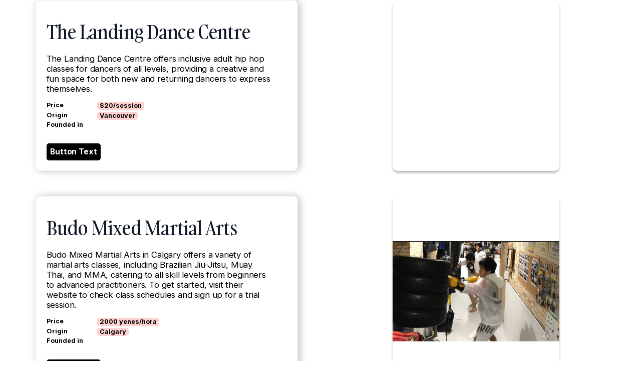

--- FILE ---
content_type: text/html
request_url: https://www.hoby.io/companies/the-landing-dance-centre
body_size: 21296
content:
<!DOCTYPE html><!-- Last Published: Wed Oct 30 2024 18:30:13 GMT+0000 (Coordinated Universal Time) --><html data-wf-domain="www.hoby.io" data-wf-page="659c5074eba2915d9e2b9c30" data-wf-site="63d5ae0bdf8fb90394d7ed88" lang="en" data-wf-collection="659c5074eba2915d9e2b9c42" data-wf-item-slug="the-landing-dance-centre"><head><meta charset="utf-8"/><title>Hoby</title><meta content="width=device-width, initial-scale=1" name="viewport"/><link href="https://cdn.prod.website-files.com/63d5ae0bdf8fb90394d7ed88/css/new-template-e858ee-65e23fc5bb724266857.webflow.ff5b099a2.css" rel="stylesheet" type="text/css"/><link href="https://fonts.googleapis.com" rel="preconnect"/><link href="https://fonts.gstatic.com" rel="preconnect" crossorigin="anonymous"/><script src="https://ajax.googleapis.com/ajax/libs/webfont/1.6.26/webfont.js" type="text/javascript"></script><script type="text/javascript">WebFont.load({  google: {    families: ["Ubuntu:300,300italic,400,400italic,500,500italic,700,700italic","Inter:100,200,300,regular,500,600,700,800,900"]  }});</script><script type="text/javascript">!function(o,c){var n=c.documentElement,t=" w-mod-";n.className+=t+"js",("ontouchstart"in o||o.DocumentTouch&&c instanceof DocumentTouch)&&(n.className+=t+"touch")}(window,document);</script><link href="https://cdn.prod.website-files.com/63d5ae0bdf8fb90394d7ed88/63db18e9646e1a7b08e91663_32-32-Hoby.png" rel="shortcut icon" type="image/x-icon"/><link href="https://cdn.prod.website-files.com/63d5ae0bdf8fb90394d7ed88/63db18e428204d9f950aa5af_256-256-hoby.png" rel="apple-touch-icon"/><link href="https://www.hoby.io/companies/the-landing-dance-centre" rel="canonical"/><script async="" src="https://www.googletagmanager.com/gtag/js?id=G-P6JTZT1L1K"></script><script type="text/javascript">window.dataLayer = window.dataLayer || [];function gtag(){dataLayer.push(arguments);}gtag('set', 'developer_id.dZGVlNj', true);gtag('js', new Date());gtag('config', 'G-P6JTZT1L1K');</script><!-- Google tag (gtag.js) -->
<script async src="https://www.googletagmanager.com/gtag/js?id=G-P6JTZT1L1K"></script>
<script>
  window.dataLayer = window.dataLayer || [];
  function gtag(){dataLayer.push(arguments);}
  gtag('js', new Date());

  gtag('config', 'G-P6JTZT1L1K');
</script></head><body><div></div><div class="inner-content-2"><div class="left-content"><div class="tags-collection-list-wrapper w-dyn-list"><div class="empty-state-of-tag w-dyn-empty"><div></div></div></div><h2 class="heading-22-2 mt-13">The Landing Dance Centre</h2><p class="font-size-8">The Landing Dance Centre offers inclusive adult hip hop classes for dancers of all levels, providing a creative and fun space for both new and returning dancers to express themselves.</p><div class="div-block-8"><div id="w-node-a96ed85b-41ff-95eb-b3cd-82187970d4d1-9e2b9c30" class="flex"><div class="text-size-7">Price</div><div id="w-node-a96ed85b-41ff-95eb-b3cd-82187970d4d4-9e2b9c30" class="font-size-7 bg-color mb">$20/session</div></div><div class="flex"><div class="text-size-7">Origin</div><div id="w-node-a96ed85b-41ff-95eb-b3cd-82187970d4d9-9e2b9c30" class="font-size-7 bg-color mb">Vancouver</div></div><div class="flex"><div class="text-size-7">Founded in</div><div id="w-node-a96ed85b-41ff-95eb-b3cd-82187970d4de-9e2b9c30" class="font-size-7 bg-color mb w-dyn-bind-empty"></div></div></div><a href="https://www.thelandingdance.com" class="collection-button w-button">Button Text</a></div><div class="image-side"><img loading="lazy" alt="" src="" class="cover-image w-dyn-bind-empty"/></div></div><div class="w-dyn-list"><div role="list" class="w-dyn-items"><div role="listitem" class="w-dyn-item"><div class="inner-content-2"><div class="left-content"><div class="tags-collection-list-wrapper w-dyn-list"><div class="empty-state-of-tag w-dyn-empty"><div></div></div></div><h2 class="heading-22-2 mt-13">Budo Mixed Martial Arts</h2><p class="font-size-8">Budo Mixed Martial Arts in Calgary offers a variety of martial arts classes, including Brazilian Jiu-Jitsu, Muay Thai, and MMA, catering to all skill levels from beginners to advanced practitioners. To get started, visit their website to check class schedules and sign up for a trial session.</p><div class="div-block-8"><div id="w-node-f5dc2cc5-4ebf-d505-c4e8-b92f71b9715f-9e2b9c30" class="flex"><div class="text-size-7">Price</div><div id="w-node-f5dc2cc5-4ebf-d505-c4e8-b92f71b97162-9e2b9c30" class="font-size-7 bg-color mb">2000 yenes/hora</div></div><div class="flex"><div class="text-size-7">Origin</div><div id="w-node-f5dc2cc5-4ebf-d505-c4e8-b92f71b97166-9e2b9c30" class="font-size-7 bg-color mb">Calgary</div></div><div class="flex"><div class="text-size-7">Founded in</div><div id="w-node-f5dc2cc5-4ebf-d505-c4e8-b92f71b9716a-9e2b9c30" class="font-size-7 bg-color mb w-dyn-bind-empty"></div></div></div><a href="#" class="collection-button w-button">Button Text</a></div><div class="image-side"><img loading="lazy" alt="" src="https://cdn.prod.website-files.com/63d5ae0bdf8fb91e9cd7ed8b/671bdb4b18cee90390cced2f_CIK82HGDh2VM7PAB8BV_DBpLrUwcwFAo6bSZeYdo-3Q.png" class="cover-image"/></div></div></div><div role="listitem" class="w-dyn-item"><div class="inner-content-2"><div class="left-content"><div class="tags-collection-list-wrapper w-dyn-list"><div class="empty-state-of-tag w-dyn-empty"><div></div></div></div><h2 class="heading-22-2 mt-13">Stash Needle Art Lounge</h2><p class="font-size-8">Stash Needle Art Lounge in Calgary offers a vibrant array of workshops and classes for knitting, crocheting, and other needle arts, catering to both beginners and seasoned crafters. Dive into a creative community where you can learn new skills and find all the supplies you need to bring your projects to life.</p><div class="div-block-8"><div id="w-node-f5dc2cc5-4ebf-d505-c4e8-b92f71b9715f-9e2b9c30" class="flex"><div class="text-size-7">Price</div><div id="w-node-f5dc2cc5-4ebf-d505-c4e8-b92f71b97162-9e2b9c30" class="font-size-7 bg-color mb">$56/class</div></div><div class="flex"><div class="text-size-7">Origin</div><div id="w-node-f5dc2cc5-4ebf-d505-c4e8-b92f71b97166-9e2b9c30" class="font-size-7 bg-color mb">Calgary</div></div><div class="flex"><div class="text-size-7">Founded in</div><div id="w-node-f5dc2cc5-4ebf-d505-c4e8-b92f71b9716a-9e2b9c30" class="font-size-7 bg-color mb w-dyn-bind-empty"></div></div></div><a href="#" class="collection-button w-button">Button Text</a></div><div class="image-side"><img loading="lazy" alt="" src="https://cdn.prod.website-files.com/63d5ae0bdf8fb91e9cd7ed8b/671bdb4a0632898cf89612d8_rOzP79AXsxMg_2WH2NwVjwNTHb9j9rVjn-kj98BAhhA.png" class="cover-image"/></div></div></div><div role="listitem" class="w-dyn-item"><div class="inner-content-2"><div class="left-content"><div class="tags-collection-list-wrapper w-dyn-list"><div class="empty-state-of-tag w-dyn-empty"><div></div></div></div><h2 class="heading-22-2 mt-13">Workshop Studios</h2><p class="font-size-8">Workshop Studios in Calgary offers a variety of creative classes, including pottery, painting, and sewing, designed to inspire and cultivate artistic skills in a welcoming environment. To get started, check their schedule online for upcoming workshops and book a session that sparks your interest!</p><div class="div-block-8"><div id="w-node-f5dc2cc5-4ebf-d505-c4e8-b92f71b9715f-9e2b9c30" class="flex"><div class="text-size-7">Price</div><div id="w-node-f5dc2cc5-4ebf-d505-c4e8-b92f71b97162-9e2b9c30" class="font-size-7 bg-color mb">$185/Session</div></div><div class="flex"><div class="text-size-7">Origin</div><div id="w-node-f5dc2cc5-4ebf-d505-c4e8-b92f71b97166-9e2b9c30" class="font-size-7 bg-color mb">Calgary</div></div><div class="flex"><div class="text-size-7">Founded in</div><div id="w-node-f5dc2cc5-4ebf-d505-c4e8-b92f71b9716a-9e2b9c30" class="font-size-7 bg-color mb w-dyn-bind-empty"></div></div></div><a href="#" class="collection-button w-button">Button Text</a></div><div class="image-side"><img loading="lazy" alt="" src="https://cdn.prod.website-files.com/63d5ae0bdf8fb91e9cd7ed8b/671bdb493337ecca19837536_TeYweNtArPoVBE-54jYYb3ReY1VXkbaWsNhLuCbOpAU.png" class="cover-image"/></div></div></div><div role="listitem" class="w-dyn-item"><div class="inner-content-2"><div class="left-content"><div class="tags-collection-list-wrapper w-dyn-list"><div class="empty-state-of-tag w-dyn-empty"><div></div></div></div><h2 class="heading-22-2 mt-13">Pegasus Gymnastics</h2><p class="font-size-8">Pegasus Gymnastics in Calgary offers a range of gymnastics programs for all ages and skill levels, from recreational classes to competitive team training. To get started, visit their website to check class schedules and sign up for a trial session.</p><div class="div-block-8"><div id="w-node-f5dc2cc5-4ebf-d505-c4e8-b92f71b9715f-9e2b9c30" class="flex"><div class="text-size-7">Price</div><div id="w-node-f5dc2cc5-4ebf-d505-c4e8-b92f71b97162-9e2b9c30" class="font-size-7 bg-color mb">$114 / Monthly Tuition</div></div><div class="flex"><div class="text-size-7">Origin</div><div id="w-node-f5dc2cc5-4ebf-d505-c4e8-b92f71b97166-9e2b9c30" class="font-size-7 bg-color mb">Calgary</div></div><div class="flex"><div class="text-size-7">Founded in</div><div id="w-node-f5dc2cc5-4ebf-d505-c4e8-b92f71b9716a-9e2b9c30" class="font-size-7 bg-color mb w-dyn-bind-empty"></div></div></div><a href="#" class="collection-button w-button">Button Text</a></div><div class="image-side"><img loading="lazy" alt="" src="https://cdn.prod.website-files.com/63d5ae0bdf8fb91e9cd7ed8b/671bdb46b53110904f2190cd_HblsnNGWTYTApIh5DrijpZJvrF5w15fQ3UXL0GutwEk.png" class="cover-image"/></div></div></div><div role="listitem" class="w-dyn-item"><div class="inner-content-2"><div class="left-content"><div class="tags-collection-list-wrapper w-dyn-list"><div class="empty-state-of-tag w-dyn-empty"><div></div></div></div><h2 class="heading-22-2 mt-13">Elite Martial Arts</h2><p class="font-size-8">Elite Martial Arts in Calgary offers a variety of classes including Brazilian Jiu-Jitsu, Muay Thai, and mixed martial arts, catering to all skill levels from beginners to advanced practitioners. If you&#x27;re looking to get started, check out their introductory programs and schedule a trial class to experience the dynamic environment firsthand.</p><div class="div-block-8"><div id="w-node-f5dc2cc5-4ebf-d505-c4e8-b92f71b9715f-9e2b9c30" class="flex"><div class="text-size-7">Price</div><div id="w-node-f5dc2cc5-4ebf-d505-c4e8-b92f71b97162-9e2b9c30" class="font-size-7 bg-color mb">$145/month </div></div><div class="flex"><div class="text-size-7">Origin</div><div id="w-node-f5dc2cc5-4ebf-d505-c4e8-b92f71b97166-9e2b9c30" class="font-size-7 bg-color mb">Calgary</div></div><div class="flex"><div class="text-size-7">Founded in</div><div id="w-node-f5dc2cc5-4ebf-d505-c4e8-b92f71b9716a-9e2b9c30" class="font-size-7 bg-color mb w-dyn-bind-empty"></div></div></div><a href="#" class="collection-button w-button">Button Text</a></div><div class="image-side"><img loading="lazy" alt="" src="https://cdn.prod.website-files.com/63d5ae0bdf8fb91e9cd7ed8b/671bdb45bc2e4bb33733a4a4_zzac6T-TiGIDeJo5FEo6cvTbR08xZ0ZLe_KontjrSNo.png" class="cover-image"/></div></div></div><div role="listitem" class="w-dyn-item"><div class="inner-content-2"><div class="left-content"><div class="tags-collection-list-wrapper w-dyn-list"><div class="empty-state-of-tag w-dyn-empty"><div></div></div></div><h2 class="heading-22-2 mt-13">The Actor&#x27;s Studio</h2><p class="font-size-8">The Actor&#x27;s Studio in Calgary offers a range of acting classes and workshops designed to nurture both beginner and seasoned performers in honing their craft. To get started, check out their website for class schedules and registration details, or visit their studio located in the heart of the city for a tour and a chat with their friendly staff.</p><div class="div-block-8"><div id="w-node-f5dc2cc5-4ebf-d505-c4e8-b92f71b9715f-9e2b9c30" class="flex"><div class="text-size-7">Price</div><div id="w-node-f5dc2cc5-4ebf-d505-c4e8-b92f71b97162-9e2b9c30" class="font-size-7 bg-color mb">$450/course</div></div><div class="flex"><div class="text-size-7">Origin</div><div id="w-node-f5dc2cc5-4ebf-d505-c4e8-b92f71b97166-9e2b9c30" class="font-size-7 bg-color mb">Calgary</div></div><div class="flex"><div class="text-size-7">Founded in</div><div id="w-node-f5dc2cc5-4ebf-d505-c4e8-b92f71b9716a-9e2b9c30" class="font-size-7 bg-color mb w-dyn-bind-empty"></div></div></div><a href="#" class="collection-button w-button">Button Text</a></div><div class="image-side"><img loading="lazy" alt="" src="https://cdn.prod.website-files.com/63d5ae0bdf8fb91e9cd7ed8b/671bdb44b9bdd30044b0109f_-ZbTnFS47D8dZk0okiMdp-tp6HszHn5uW6-3140jLDQ.png" class="cover-image"/></div></div></div><div role="listitem" class="w-dyn-item"><div class="inner-content-2"><div class="left-content"><div class="tags-collection-list-wrapper w-dyn-list"><div class="empty-state-of-tag w-dyn-empty"><div></div></div></div><h2 class="heading-22-2 mt-13">Free House Dance Plus</h2><p class="font-size-8">Free House Dance Plus in Calgary offers a diverse range of dance classes, including ballet, jazz, hip-hop, and contemporary for all ages and skill levels. To get started, check out their schedule online and drop by for a trial class to find your groove!</p><div class="div-block-8"><div id="w-node-f5dc2cc5-4ebf-d505-c4e8-b92f71b9715f-9e2b9c30" class="flex"><div class="text-size-7">Price</div><div id="w-node-f5dc2cc5-4ebf-d505-c4e8-b92f71b97162-9e2b9c30" class="font-size-7 bg-color mb">$25/class</div></div><div class="flex"><div class="text-size-7">Origin</div><div id="w-node-f5dc2cc5-4ebf-d505-c4e8-b92f71b97166-9e2b9c30" class="font-size-7 bg-color mb">Calgary</div></div><div class="flex"><div class="text-size-7">Founded in</div><div id="w-node-f5dc2cc5-4ebf-d505-c4e8-b92f71b9716a-9e2b9c30" class="font-size-7 bg-color mb w-dyn-bind-empty"></div></div></div><a href="#" class="collection-button w-button">Button Text</a></div><div class="image-side"><img loading="lazy" alt="" src="https://cdn.prod.website-files.com/63d5ae0bdf8fb91e9cd7ed8b/671bdb444f237a4d28369037_nq8SzoO3gG-FQNfF4sjQDgO2J27H_2KT3MX90kwr3BU.png" class="cover-image"/></div></div></div><div role="listitem" class="w-dyn-item"><div class="inner-content-2"><div class="left-content"><div class="tags-collection-list-wrapper w-dyn-list"><div class="empty-state-of-tag w-dyn-empty"><div></div></div></div><h2 class="heading-22-2 mt-13">Lee Valley Tools</h2><p class="font-size-8">Lee Valley Tools in Calgary offers an array of woodworking classes and workshops that cater to both beginners and seasoned enthusiasts. Dive into hands-on sessions that teach everything from basic tool usage to intricate carving techniques, all while exploring a well-stocked store full of high-quality tools and supplies.</p><div class="div-block-8"><div id="w-node-f5dc2cc5-4ebf-d505-c4e8-b92f71b9715f-9e2b9c30" class="flex"><div class="text-size-7">Price</div><div id="w-node-f5dc2cc5-4ebf-d505-c4e8-b92f71b97162-9e2b9c30" class="font-size-7 bg-color mb"> $45/class</div></div><div class="flex"><div class="text-size-7">Origin</div><div id="w-node-f5dc2cc5-4ebf-d505-c4e8-b92f71b97166-9e2b9c30" class="font-size-7 bg-color mb">Calgary</div></div><div class="flex"><div class="text-size-7">Founded in</div><div id="w-node-f5dc2cc5-4ebf-d505-c4e8-b92f71b9716a-9e2b9c30" class="font-size-7 bg-color mb w-dyn-bind-empty"></div></div></div><a href="#" class="collection-button w-button">Button Text</a></div><div class="image-side"><img loading="lazy" alt="" src="https://cdn.prod.website-files.com/63d5ae0bdf8fb91e9cd7ed8b/671bdb43b85129d23b7de7ac_BmMQCzya8LGtqfCysR6O447_AP_lqQoJlhbClL7Sf7o.png" class="cover-image"/></div></div></div><div role="listitem" class="w-dyn-item"><div class="inner-content-2"><div class="left-content"><div class="tags-collection-list-wrapper w-dyn-list"><div class="empty-state-of-tag w-dyn-empty"><div></div></div></div><h2 class="heading-22-2 mt-13">Repsol Sport Centre</h2><p class="font-size-8">Repsol Sport Centre in Calgary offers a wide range of activities, including swimming, fitness classes, and sports training, catering to all ages and skill levels. With state-of-the-art facilities and expert instructors, it&#x27;s an ideal spot to dive into a new fitness routine or refine your athletic skills.</p><div class="div-block-8"><div id="w-node-f5dc2cc5-4ebf-d505-c4e8-b92f71b9715f-9e2b9c30" class="flex"><div class="text-size-7">Price</div><div id="w-node-f5dc2cc5-4ebf-d505-c4e8-b92f71b97162-9e2b9c30" class="font-size-7 bg-color mb">$15.25/membership</div></div><div class="flex"><div class="text-size-7">Origin</div><div id="w-node-f5dc2cc5-4ebf-d505-c4e8-b92f71b97166-9e2b9c30" class="font-size-7 bg-color mb">Calgary</div></div><div class="flex"><div class="text-size-7">Founded in</div><div id="w-node-f5dc2cc5-4ebf-d505-c4e8-b92f71b9716a-9e2b9c30" class="font-size-7 bg-color mb w-dyn-bind-empty"></div></div></div><a href="#" class="collection-button w-button">Button Text</a></div><div class="image-side"><img loading="lazy" alt="" src="https://cdn.prod.website-files.com/63d5ae0bdf8fb91e9cd7ed8b/671bdb41130c457c9b5e6f7a_5arPneB9tiRxxXIKfDZVxThb1VQZwHcF7WADiZmRSlA.png" class="cover-image"/></div></div></div><div role="listitem" class="w-dyn-item"><div class="inner-content-2"><div class="left-content"><div class="tags-collection-list-wrapper w-dyn-list"><div class="empty-state-of-tag w-dyn-empty"><div></div></div></div><h2 class="heading-22-2 mt-13">The Paper &amp; Ink Boutique</h2><p class="font-size-8">The Paper &amp; Ink Boutique in Calgary offers a delightful array of crafting workshops, including scrapbooking, card-making, and mixed media art, perfect for both beginners and seasoned crafters. To get started, check their schedule online for upcoming classes and reserve your spot for a creative adventure!</p><div class="div-block-8"><div id="w-node-f5dc2cc5-4ebf-d505-c4e8-b92f71b9715f-9e2b9c30" class="flex"><div class="text-size-7">Price</div><div id="w-node-f5dc2cc5-4ebf-d505-c4e8-b92f71b97162-9e2b9c30" class="font-size-7 bg-color mb">Contact</div></div><div class="flex"><div class="text-size-7">Origin</div><div id="w-node-f5dc2cc5-4ebf-d505-c4e8-b92f71b97166-9e2b9c30" class="font-size-7 bg-color mb">Calgary</div></div><div class="flex"><div class="text-size-7">Founded in</div><div id="w-node-f5dc2cc5-4ebf-d505-c4e8-b92f71b9716a-9e2b9c30" class="font-size-7 bg-color mb w-dyn-bind-empty"></div></div></div><a href="#" class="collection-button w-button">Button Text</a></div><div class="image-side"><img loading="lazy" alt="" src="https://cdn.prod.website-files.com/63d5ae0bdf8fb91e9cd7ed8b/671bdb40e9fd6d7a8544cd2b_1xmC5f9bwJPaj4bskqgOdAL0WYrhLOmWEu0IN5Yjn4w.png" class="cover-image"/></div></div></div><div role="listitem" class="w-dyn-item"><div class="inner-content-2"><div class="left-content"><div class="tags-collection-list-wrapper w-dyn-list"><div class="empty-state-of-tag w-dyn-empty"><div></div></div></div><h2 class="heading-22-2 mt-13">The Apothecary in Inglewood</h2><p class="font-size-8">The Apothecary in Inglewood, Calgary, offers a unique blend of workshops and classes focused on natural wellness, including aromatherapy, herbal medicine, and DIY body care. To get started, check their schedule online for upcoming sessions and reserve your spot in advance to ensure availability.</p><div class="div-block-8"><div id="w-node-f5dc2cc5-4ebf-d505-c4e8-b92f71b9715f-9e2b9c30" class="flex"><div class="text-size-7">Price</div><div id="w-node-f5dc2cc5-4ebf-d505-c4e8-b92f71b97162-9e2b9c30" class="font-size-7 bg-color mb">$40.00/workshop</div></div><div class="flex"><div class="text-size-7">Origin</div><div id="w-node-f5dc2cc5-4ebf-d505-c4e8-b92f71b97166-9e2b9c30" class="font-size-7 bg-color mb">Calgary</div></div><div class="flex"><div class="text-size-7">Founded in</div><div id="w-node-f5dc2cc5-4ebf-d505-c4e8-b92f71b9716a-9e2b9c30" class="font-size-7 bg-color mb w-dyn-bind-empty"></div></div></div><a href="#" class="collection-button w-button">Button Text</a></div><div class="image-side"><img loading="lazy" alt="" src="https://cdn.prod.website-files.com/63d5ae0bdf8fb91e9cd7ed8b/671bdb3f19375ac80ac61687_CWyKR-xnYslAkcCQ04Psp7VyQpQtJuRLysORF5KDvy4.png" class="cover-image"/></div></div></div><div role="listitem" class="w-dyn-item"><div class="inner-content-2"><div class="left-content"><div class="tags-collection-list-wrapper w-dyn-list"><div class="empty-state-of-tag w-dyn-empty"><div></div></div></div><h2 class="heading-22-2 mt-13">Cantare Children&#x27;s Choir</h2><p class="font-size-8">Cantare Children&#x27;s Choir in Calgary offers exceptional choral training and performance opportunities for young singers, focusing on vocal development and musical literacy. To get started, check their website for audition details and upcoming choir seasons.</p><div class="div-block-8"><div id="w-node-f5dc2cc5-4ebf-d505-c4e8-b92f71b9715f-9e2b9c30" class="flex"><div class="text-size-7">Price</div><div id="w-node-f5dc2cc5-4ebf-d505-c4e8-b92f71b97162-9e2b9c30" class="font-size-7 bg-color mb">Contact</div></div><div class="flex"><div class="text-size-7">Origin</div><div id="w-node-f5dc2cc5-4ebf-d505-c4e8-b92f71b97166-9e2b9c30" class="font-size-7 bg-color mb">Calgary</div></div><div class="flex"><div class="text-size-7">Founded in</div><div id="w-node-f5dc2cc5-4ebf-d505-c4e8-b92f71b9716a-9e2b9c30" class="font-size-7 bg-color mb w-dyn-bind-empty"></div></div></div><a href="#" class="collection-button w-button">Button Text</a></div><div class="image-side"><img loading="lazy" alt="" src="https://cdn.prod.website-files.com/63d5ae0bdf8fb91e9cd7ed8b/671bdb3cd49e512093213cc4_ZCPHeXuSedSSGZwDm5KQjSmdFZbJR5zvkOamUcyAYho.png" class="cover-image"/></div></div></div><div role="listitem" class="w-dyn-item"><div class="inner-content-2"><div class="left-content"><div class="tags-collection-list-wrapper w-dyn-list"><div class="empty-state-of-tag w-dyn-empty"><div></div></div></div><h2 class="heading-22-2 mt-13">Metrovino</h2><p class="font-size-8">Metrovino in Calgary offers an exquisite selection of wine tasting events and educational wine classes that cater to both novices and connoisseurs. Located in the vibrant Kensington area, it&#x27;s the perfect spot to expand your palate and wine knowledge.</p><div class="div-block-8"><div id="w-node-f5dc2cc5-4ebf-d505-c4e8-b92f71b9715f-9e2b9c30" class="flex"><div class="text-size-7">Price</div><div id="w-node-f5dc2cc5-4ebf-d505-c4e8-b92f71b97162-9e2b9c30" class="font-size-7 bg-color mb">$60/workshop</div></div><div class="flex"><div class="text-size-7">Origin</div><div id="w-node-f5dc2cc5-4ebf-d505-c4e8-b92f71b97166-9e2b9c30" class="font-size-7 bg-color mb">Calgary</div></div><div class="flex"><div class="text-size-7">Founded in</div><div id="w-node-f5dc2cc5-4ebf-d505-c4e8-b92f71b9716a-9e2b9c30" class="font-size-7 bg-color mb w-dyn-bind-empty"></div></div></div><a href="#" class="collection-button w-button">Button Text</a></div><div class="image-side"><img loading="lazy" alt="" src="https://cdn.prod.website-files.com/63d5ae0bdf8fb91e9cd7ed8b/671bdb3b10ae9a349449f052_B8Rk6vv5GqJt9rYyL_2J_wh-BHmWaxOFGmZYXF9wYb8.png" class="cover-image"/></div></div></div><div role="listitem" class="w-dyn-item"><div class="inner-content-2"><div class="left-content"><div class="tags-collection-list-wrapper w-dyn-list"><div class="empty-state-of-tag w-dyn-empty"><div></div></div></div><h2 class="heading-22-2 mt-13">The Rec Room Calgary</h2><p class="font-size-8">The Rec Room Calgary offers an exciting mix of entertainment, including arcade games, virtual reality experiences, and live performances, making it a perfect spot for a fun-filled outing. Located at Deerfoot City, it&#x27;s a fantastic venue to unwind with friends or family, and you can even enjoy delicious food and drinks while you&#x27;re there.</p><div class="div-block-8"><div id="w-node-f5dc2cc5-4ebf-d505-c4e8-b92f71b9715f-9e2b9c30" class="flex"><div class="text-size-7">Price</div><div id="w-node-f5dc2cc5-4ebf-d505-c4e8-b92f71b97162-9e2b9c30" class="font-size-7 bg-color mb">Contact</div></div><div class="flex"><div class="text-size-7">Origin</div><div id="w-node-f5dc2cc5-4ebf-d505-c4e8-b92f71b97166-9e2b9c30" class="font-size-7 bg-color mb">Calgary</div></div><div class="flex"><div class="text-size-7">Founded in</div><div id="w-node-f5dc2cc5-4ebf-d505-c4e8-b92f71b9716a-9e2b9c30" class="font-size-7 bg-color mb w-dyn-bind-empty"></div></div></div><a href="#" class="collection-button w-button">Button Text</a></div><div class="image-side"><img loading="lazy" alt="" src="https://cdn.prod.website-files.com/63d5ae0bdf8fb91e9cd7ed8b/671bdb3abf6569dfd44d5b5b_J6e57-CmWy8enFs6H50oMd-CKs5wuRxt_d9oiVh8nLg.png" class="cover-image"/></div></div></div><div role="listitem" class="w-dyn-item"><div class="inner-content-2"><div class="left-content"><div class="tags-collection-list-wrapper w-dyn-list"><div class="empty-state-of-tag w-dyn-empty"><div></div></div></div><h2 class="heading-22-2 mt-13">The Camera Store</h2><p class="font-size-8">The Camera Store in Calgary offers a wide range of photography workshops and seminars, catering to both beginners and seasoned photographers looking to enhance their skills. Located centrally, it&#x27;s a perfect spot to dive into the world of photography with expert guidance and a vibrant community.</p><div class="div-block-8"><div id="w-node-f5dc2cc5-4ebf-d505-c4e8-b92f71b9715f-9e2b9c30" class="flex"><div class="text-size-7">Price</div><div id="w-node-f5dc2cc5-4ebf-d505-c4e8-b92f71b97162-9e2b9c30" class="font-size-7 bg-color mb">$69.99+/course</div></div><div class="flex"><div class="text-size-7">Origin</div><div id="w-node-f5dc2cc5-4ebf-d505-c4e8-b92f71b97166-9e2b9c30" class="font-size-7 bg-color mb">Calgary</div></div><div class="flex"><div class="text-size-7">Founded in</div><div id="w-node-f5dc2cc5-4ebf-d505-c4e8-b92f71b9716a-9e2b9c30" class="font-size-7 bg-color mb w-dyn-bind-empty"></div></div></div><a href="#" class="collection-button w-button">Button Text</a></div><div class="image-side"><img loading="lazy" alt="" src="https://cdn.prod.website-files.com/63d5ae0bdf8fb91e9cd7ed8b/671bdb3ac8c587a60176b6c7_5JOLDY0JLS2fCKaU_638k6KNJ1SrUzUjgufWyslL0kM.png" class="cover-image"/></div></div></div><div role="listitem" class="w-dyn-item"><div class="inner-content-2"><div class="left-content"><div class="tags-collection-list-wrapper w-dyn-list"><div class="empty-state-of-tag w-dyn-empty"><div></div></div></div><h2 class="heading-22-2 mt-13">The Compound Skatepark &amp; School</h2><p class="font-size-8">The Compound Skatepark &amp; School in Calgary offers skateboarding lessons and a dynamic indoor park perfect for honing your skills year-round. Whether you&#x27;re a beginner or looking to perfect your tricks, their experienced instructors and vibrant community provide the ideal environment to ride and learn.</p><div class="div-block-8"><div id="w-node-f5dc2cc5-4ebf-d505-c4e8-b92f71b9715f-9e2b9c30" class="flex"><div class="text-size-7">Price</div><div id="w-node-f5dc2cc5-4ebf-d505-c4e8-b92f71b97162-9e2b9c30" class="font-size-7 bg-color mb">$20/class</div></div><div class="flex"><div class="text-size-7">Origin</div><div id="w-node-f5dc2cc5-4ebf-d505-c4e8-b92f71b97166-9e2b9c30" class="font-size-7 bg-color mb">Calgary</div></div><div class="flex"><div class="text-size-7">Founded in</div><div id="w-node-f5dc2cc5-4ebf-d505-c4e8-b92f71b9716a-9e2b9c30" class="font-size-7 bg-color mb w-dyn-bind-empty"></div></div></div><a href="#" class="collection-button w-button">Button Text</a></div><div class="image-side"><img loading="lazy" alt="" src="https://cdn.prod.website-files.com/63d5ae0bdf8fb91e9cd7ed8b/671bdb3972ed4d761a5fbddf_YXDYeAF6O-2tu4aFXi43IuGMuC1VF-pCnb8EO50qNqU.png" class="cover-image"/></div></div></div><div role="listitem" class="w-dyn-item"><div class="inner-content-2"><div class="left-content"><div class="tags-collection-list-wrapper w-dyn-list"><div class="empty-state-of-tag w-dyn-empty"><div></div></div></div><h2 class="heading-22-2 mt-13">Arashi-Do Martial Arts</h2><p class="font-size-8">Arashi-Do Martial Arts in Calgary offers a diverse range of martial arts classes, including Brazilian Jiu-Jitsu, Muay Thai, and Karate, catering to all ages and skill levels. To get started, check their schedule online for beginner classes and drop by for a free trial session to experience the dynamic environment firsthand.</p><div class="div-block-8"><div id="w-node-f5dc2cc5-4ebf-d505-c4e8-b92f71b9715f-9e2b9c30" class="flex"><div class="text-size-7">Price</div><div id="w-node-f5dc2cc5-4ebf-d505-c4e8-b92f71b97162-9e2b9c30" class="font-size-7 bg-color mb">$13.25/class</div></div><div class="flex"><div class="text-size-7">Origin</div><div id="w-node-f5dc2cc5-4ebf-d505-c4e8-b92f71b97166-9e2b9c30" class="font-size-7 bg-color mb">Calgary</div></div><div class="flex"><div class="text-size-7">Founded in</div><div id="w-node-f5dc2cc5-4ebf-d505-c4e8-b92f71b9716a-9e2b9c30" class="font-size-7 bg-color mb w-dyn-bind-empty"></div></div></div><a href="#" class="collection-button w-button">Button Text</a></div><div class="image-side"><img loading="lazy" alt="" src="https://cdn.prod.website-files.com/63d5ae0bdf8fb91e9cd7ed8b/671bdb38bf8cf30b72ff938a_ngAcb-ufn2ADynuNtTeyaLhk-74Fvl1WVqEh-KogLho.png" class="cover-image"/></div></div></div><div role="listitem" class="w-dyn-item"><div class="inner-content-2"><div class="left-content"><div class="tags-collection-list-wrapper w-dyn-list"><div class="empty-state-of-tag w-dyn-empty"><div></div></div></div><h2 class="heading-22-2 mt-13">DJD Dance Centre</h2><p class="font-size-8">DJD Dance Centre in Calgary offers an array of dance classes ranging from jazz and hip-hop to contemporary and tap for all skill levels. Located in the vibrant Beltline district, it&#x27;s the perfect place to unleash your inner dancer and connect with a passionate community.</p><div class="div-block-8"><div id="w-node-f5dc2cc5-4ebf-d505-c4e8-b92f71b9715f-9e2b9c30" class="flex"><div class="text-size-7">Price</div><div id="w-node-f5dc2cc5-4ebf-d505-c4e8-b92f71b97162-9e2b9c30" class="font-size-7 bg-color mb"> $25/Drop-in</div></div><div class="flex"><div class="text-size-7">Origin</div><div id="w-node-f5dc2cc5-4ebf-d505-c4e8-b92f71b97166-9e2b9c30" class="font-size-7 bg-color mb">Calgary</div></div><div class="flex"><div class="text-size-7">Founded in</div><div id="w-node-f5dc2cc5-4ebf-d505-c4e8-b92f71b9716a-9e2b9c30" class="font-size-7 bg-color mb w-dyn-bind-empty"></div></div></div><a href="#" class="collection-button w-button">Button Text</a></div><div class="image-side"><img loading="lazy" alt="" src="https://cdn.prod.website-files.com/63d5ae0bdf8fb91e9cd7ed8b/671bdb383f6b41c45f553558_Hn7upz_eb8cvqN1Pejd24s879Ez8-OAVDR-UvR327NY.png" class="cover-image"/></div></div></div><div role="listitem" class="w-dyn-item"><div class="inner-content-2"><div class="left-content"><div class="tags-collection-list-wrapper w-dyn-list"><div class="empty-state-of-tag w-dyn-empty"><div></div></div></div><h2 class="heading-22-2 mt-13">Firebrand Glass Studio</h2><p class="font-size-8">Firebrand Glass Studio in Calgary offers hands-on glassblowing workshops where you can create your own unique glass art pieces under expert guidance. To get started, check out their beginner-friendly classes and unleash your creativity in a vibrant, artistic environment.</p><div class="div-block-8"><div id="w-node-f5dc2cc5-4ebf-d505-c4e8-b92f71b9715f-9e2b9c30" class="flex"><div class="text-size-7">Price</div><div id="w-node-f5dc2cc5-4ebf-d505-c4e8-b92f71b97162-9e2b9c30" class="font-size-7 bg-color mb">$75/workshop</div></div><div class="flex"><div class="text-size-7">Origin</div><div id="w-node-f5dc2cc5-4ebf-d505-c4e8-b92f71b97166-9e2b9c30" class="font-size-7 bg-color mb">Calgary</div></div><div class="flex"><div class="text-size-7">Founded in</div><div id="w-node-f5dc2cc5-4ebf-d505-c4e8-b92f71b9716a-9e2b9c30" class="font-size-7 bg-color mb w-dyn-bind-empty"></div></div></div><a href="#" class="collection-button w-button">Button Text</a></div><div class="image-side"><img loading="lazy" alt="" src="https://cdn.prod.website-files.com/63d5ae0bdf8fb91e9cd7ed8b/671bdb38220243ad06f5f18d_bp7dDHql9OLmLqQpjYwt_oYMMdDgGolGLuxm9RBNW-U.png" class="cover-image"/></div></div></div><div role="listitem" class="w-dyn-item"><div class="inner-content-2"><div class="left-content"><div class="tags-collection-list-wrapper w-dyn-list"><div class="empty-state-of-tag w-dyn-empty"><div></div></div></div><h2 class="heading-22-2 mt-13">ATCO Blue Flame Kitchen</h2><p class="font-size-8">ATCO Blue Flame Kitchen in Calgary offers engaging cooking classes that teach everything from basic culinary skills to gourmet techniques. Located in the heart of the city, it&#x27;s a fantastic place to spice up your cooking repertoire and meet fellow food enthusiasts.</p><div class="div-block-8"><div id="w-node-f5dc2cc5-4ebf-d505-c4e8-b92f71b9715f-9e2b9c30" class="flex"><div class="text-size-7">Price</div><div id="w-node-f5dc2cc5-4ebf-d505-c4e8-b92f71b97162-9e2b9c30" class="font-size-7 bg-color mb">Contact</div></div><div class="flex"><div class="text-size-7">Origin</div><div id="w-node-f5dc2cc5-4ebf-d505-c4e8-b92f71b97166-9e2b9c30" class="font-size-7 bg-color mb">Calgary</div></div><div class="flex"><div class="text-size-7">Founded in</div><div id="w-node-f5dc2cc5-4ebf-d505-c4e8-b92f71b9716a-9e2b9c30" class="font-size-7 bg-color mb w-dyn-bind-empty"></div></div></div><a href="#" class="collection-button w-button">Button Text</a></div><div class="image-side"><img loading="lazy" alt="" src="https://cdn.prod.website-files.com/63d5ae0bdf8fb91e9cd7ed8b/671bdb37806cfe16875d47cd_83VKlgZalZmZv4liWQ9djkMz9yGbWVkVIRpdLvX9UPA.png" class="cover-image"/></div></div></div><div role="listitem" class="w-dyn-item"><div class="inner-content-2"><div class="left-content"><div class="tags-collection-list-wrapper w-dyn-list"><div class="empty-state-of-tag w-dyn-empty"><div></div></div></div><h2 class="heading-22-2 mt-13">Calgary Photo Workshops</h2><p class="font-size-8">Calgary Photo Workshops offers a variety of photography classes and workshops designed to help enthusiasts of all levels enhance their skills, from mastering camera basics to advanced techniques like night photography and portraiture. Located in the heart of Calgary, it&#x27;s a fantastic place to dive into the world of photography with expert guidance and hands-on experience.</p><div class="div-block-8"><div id="w-node-f5dc2cc5-4ebf-d505-c4e8-b92f71b9715f-9e2b9c30" class="flex"><div class="text-size-7">Price</div><div id="w-node-f5dc2cc5-4ebf-d505-c4e8-b92f71b97162-9e2b9c30" class="font-size-7 bg-color mb">$149/ 3 hours</div></div><div class="flex"><div class="text-size-7">Origin</div><div id="w-node-f5dc2cc5-4ebf-d505-c4e8-b92f71b97166-9e2b9c30" class="font-size-7 bg-color mb">Calgary</div></div><div class="flex"><div class="text-size-7">Founded in</div><div id="w-node-f5dc2cc5-4ebf-d505-c4e8-b92f71b9716a-9e2b9c30" class="font-size-7 bg-color mb w-dyn-bind-empty"></div></div></div><a href="#" class="collection-button w-button">Button Text</a></div><div class="image-side"><img loading="lazy" alt="" src="https://cdn.prod.website-files.com/63d5ae0bdf8fb91e9cd7ed8b/671bdb36bf8cf30b72ff91fe_hiBWgTreP6_RIYZyXOQa-ulaqLGzEcVwdy8bHkBEiy0.png" class="cover-image"/></div></div></div><div role="listitem" class="w-dyn-item"><div class="inner-content-2"><div class="left-content"><div class="tags-collection-list-wrapper w-dyn-list"><div class="empty-state-of-tag w-dyn-empty"><div></div></div></div><h2 class="heading-22-2 mt-13">StoryBook Theatre</h2><p class="font-size-8">StoryBook Theatre in Calgary offers engaging theatrical productions and educational programs for all ages, focusing on fostering creativity and performance skills. To get started, check out their website for upcoming shows and workshops that cater to both aspiring actors and enthusiastic audiences.</p><div class="div-block-8"><div id="w-node-f5dc2cc5-4ebf-d505-c4e8-b92f71b9715f-9e2b9c30" class="flex"><div class="text-size-7">Price</div><div id="w-node-f5dc2cc5-4ebf-d505-c4e8-b92f71b97162-9e2b9c30" class="font-size-7 bg-color mb">$250+/course</div></div><div class="flex"><div class="text-size-7">Origin</div><div id="w-node-f5dc2cc5-4ebf-d505-c4e8-b92f71b97166-9e2b9c30" class="font-size-7 bg-color mb">Calgary</div></div><div class="flex"><div class="text-size-7">Founded in</div><div id="w-node-f5dc2cc5-4ebf-d505-c4e8-b92f71b9716a-9e2b9c30" class="font-size-7 bg-color mb w-dyn-bind-empty"></div></div></div><a href="#" class="collection-button w-button">Button Text</a></div><div class="image-side"><img loading="lazy" alt="" src="https://cdn.prod.website-files.com/63d5ae0bdf8fb91e9cd7ed8b/671bdb33bf8cf30b72ff8c30_-cBIo0JyM5D2caHG6iouYwiyJ_d57VWn9oDfsE_hqYg.png" class="cover-image"/></div></div></div><div role="listitem" class="w-dyn-item"><div class="inner-content-2"><div class="left-content"><div class="tags-collection-list-wrapper w-dyn-list"><div class="empty-state-of-tag w-dyn-empty"><div></div></div></div><h2 class="heading-22-2 mt-13">La Rumba Dance Studio</h2><p class="font-size-8">La Rumba Dance Studio in Calgary offers vibrant salsa, bachata, and Latin dance lessons for all skill levels, creating a lively community atmosphere. To get started, check their schedule online and drop in for a beginner class or sign up for a workshop to immerse yourself in the rhythm!</p><div class="div-block-8"><div id="w-node-f5dc2cc5-4ebf-d505-c4e8-b92f71b9715f-9e2b9c30" class="flex"><div class="text-size-7">Price</div><div id="w-node-f5dc2cc5-4ebf-d505-c4e8-b92f71b97162-9e2b9c30" class="font-size-7 bg-color mb">$15/class</div></div><div class="flex"><div class="text-size-7">Origin</div><div id="w-node-f5dc2cc5-4ebf-d505-c4e8-b92f71b97166-9e2b9c30" class="font-size-7 bg-color mb">Calgary</div></div><div class="flex"><div class="text-size-7">Founded in</div><div id="w-node-f5dc2cc5-4ebf-d505-c4e8-b92f71b9716a-9e2b9c30" class="font-size-7 bg-color mb w-dyn-bind-empty"></div></div></div><a href="#" class="collection-button w-button">Button Text</a></div><div class="image-side"><img loading="lazy" alt="" src="https://cdn.prod.website-files.com/63d5ae0bdf8fb91e9cd7ed8b/671bdb3261bb4e5f3e112a36_Oa8RCTb_1cu5gFBy9Og3iAPtViT1XuWp0KHWyGnEoJc.png" class="cover-image"/></div></div></div><div role="listitem" class="w-dyn-item"><div class="inner-content-2"><div class="left-content"><div class="tags-collection-list-wrapper w-dyn-list"><div class="empty-state-of-tag w-dyn-empty"><div></div></div></div><h2 class="heading-22-2 mt-13">Vin Gogh Paint &amp; Sip Studio</h2><p class="font-size-8">Vin Gogh Paint &amp; Sip Studio in Calgary offers a delightful blend of art and relaxation, where you can enjoy guided painting sessions while sipping on your favorite beverages. It&#x27;s a perfect spot for both beginners and seasoned artists to unleash their creativity in a fun and social environment.</p><div class="div-block-8"><div id="w-node-f5dc2cc5-4ebf-d505-c4e8-b92f71b9715f-9e2b9c30" class="flex"><div class="text-size-7">Price</div><div id="w-node-f5dc2cc5-4ebf-d505-c4e8-b92f71b97162-9e2b9c30" class="font-size-7 bg-color mb">$47.25/class</div></div><div class="flex"><div class="text-size-7">Origin</div><div id="w-node-f5dc2cc5-4ebf-d505-c4e8-b92f71b97166-9e2b9c30" class="font-size-7 bg-color mb">Calgary</div></div><div class="flex"><div class="text-size-7">Founded in</div><div id="w-node-f5dc2cc5-4ebf-d505-c4e8-b92f71b9716a-9e2b9c30" class="font-size-7 bg-color mb w-dyn-bind-empty"></div></div></div><a href="#" class="collection-button w-button">Button Text</a></div><div class="image-side"><img loading="lazy" alt="" src="https://cdn.prod.website-files.com/63d5ae0bdf8fb91e9cd7ed8b/671bdb3318d8b6a538cfc868_MrYRA66I3bXhyhgey07lgOPPip_JvewbBbZsqa4iGJg.png" class="cover-image"/></div></div></div><div role="listitem" class="w-dyn-item"><div class="inner-content-2"><div class="left-content"><div class="tags-collection-list-wrapper w-dyn-list"><div class="empty-state-of-tag w-dyn-empty"><div></div></div></div><h2 class="heading-22-2 mt-13">Bedrock Supply</h2><p class="font-size-8">Bedrock Supply in Calgary offers a variety of jewelry-making classes, including silversmithing and lapidary, perfect for those looking to explore their creativity with metals and gemstones. To get started, check their schedule online for upcoming classes and workshops tailored to different skill levels.</p><div class="div-block-8"><div id="w-node-f5dc2cc5-4ebf-d505-c4e8-b92f71b9715f-9e2b9c30" class="flex"><div class="text-size-7">Price</div><div id="w-node-f5dc2cc5-4ebf-d505-c4e8-b92f71b97162-9e2b9c30" class="font-size-7 bg-color mb">$45+/class</div></div><div class="flex"><div class="text-size-7">Origin</div><div id="w-node-f5dc2cc5-4ebf-d505-c4e8-b92f71b97166-9e2b9c30" class="font-size-7 bg-color mb">Calgary</div></div><div class="flex"><div class="text-size-7">Founded in</div><div id="w-node-f5dc2cc5-4ebf-d505-c4e8-b92f71b9716a-9e2b9c30" class="font-size-7 bg-color mb w-dyn-bind-empty"></div></div></div><a href="#" class="collection-button w-button">Button Text</a></div><div class="image-side"><img loading="lazy" alt="" src="https://cdn.prod.website-files.com/63d5ae0bdf8fb91e9cd7ed8b/671bdb3172ed4d761a5fb008_GVx_BGfLV4wz67NMJ4JhwQdB8cuR3GEIqmJIumInG6w.png" class="cover-image"/></div></div></div><div role="listitem" class="w-dyn-item"><div class="inner-content-2"><div class="left-content"><div class="tags-collection-list-wrapper w-dyn-list"><div class="empty-state-of-tag w-dyn-empty"><div></div></div></div><h2 class="heading-22-2 mt-13">Pinnovate DIY Studio</h2><p class="font-size-8">Pinnovate DIY Studio in Calgary offers a vibrant space for crafting enthusiasts to explore a variety of DIY projects, including painting, woodworking, and custom home décor. With workshops for all ages and skill levels, it&#x27;s the perfect spot to unleash your creativity and learn something new.</p><div class="div-block-8"><div id="w-node-f5dc2cc5-4ebf-d505-c4e8-b92f71b9715f-9e2b9c30" class="flex"><div class="text-size-7">Price</div><div id="w-node-f5dc2cc5-4ebf-d505-c4e8-b92f71b97162-9e2b9c30" class="font-size-7 bg-color mb">$173/Monthly</div></div><div class="flex"><div class="text-size-7">Origin</div><div id="w-node-f5dc2cc5-4ebf-d505-c4e8-b92f71b97166-9e2b9c30" class="font-size-7 bg-color mb">Calgary</div></div><div class="flex"><div class="text-size-7">Founded in</div><div id="w-node-f5dc2cc5-4ebf-d505-c4e8-b92f71b9716a-9e2b9c30" class="font-size-7 bg-color mb w-dyn-bind-empty"></div></div></div><a href="#" class="collection-button w-button">Button Text</a></div><div class="image-side"><img loading="lazy" alt="" src="https://cdn.prod.website-files.com/63d5ae0bdf8fb91e9cd7ed8b/671bdb3018d8b6a538cfc519_P25QA9CZyRW_1QbD75GqoKknH5ePCRxpbNcL5SmuKFc.png" class="cover-image"/></div></div></div><div role="listitem" class="w-dyn-item"><div class="inner-content-2"><div class="left-content"><div class="tags-collection-list-wrapper w-dyn-list"><div class="empty-state-of-tag w-dyn-empty"><div></div></div></div><h2 class="heading-22-2 mt-13">The Centre for Mindfulness Studies</h2><p class="font-size-8">The Centre for Mindfulness Studies in Calgary offers mindfulness-based programs and workshops designed to improve mental health and well-being. They provide a range of classes, including mindfulness meditation and cognitive therapy sessions, perfect for anyone looking to cultivate a more mindful lifestyle.</p><div class="div-block-8"><div id="w-node-f5dc2cc5-4ebf-d505-c4e8-b92f71b9715f-9e2b9c30" class="flex"><div class="text-size-7">Price</div><div id="w-node-f5dc2cc5-4ebf-d505-c4e8-b92f71b97162-9e2b9c30" class="font-size-7 bg-color mb">$250+/Course</div></div><div class="flex"><div class="text-size-7">Origin</div><div id="w-node-f5dc2cc5-4ebf-d505-c4e8-b92f71b97166-9e2b9c30" class="font-size-7 bg-color mb">Calgary</div></div><div class="flex"><div class="text-size-7">Founded in</div><div id="w-node-f5dc2cc5-4ebf-d505-c4e8-b92f71b9716a-9e2b9c30" class="font-size-7 bg-color mb w-dyn-bind-empty"></div></div></div><a href="#" class="collection-button w-button">Button Text</a></div><div class="image-side"><img loading="lazy" alt="" src="https://cdn.prod.website-files.com/63d5ae0bdf8fb91e9cd7ed8b/671bdb2e19375ac80ac604d5_b4KT2HpY3XKhzjmLuwdsRcJ6pa5kAD10XRrBN9qLuFA.png" class="cover-image"/></div></div></div><div role="listitem" class="w-dyn-item"><div class="inner-content-2"><div class="left-content"><div class="tags-collection-list-wrapper w-dyn-list"><div class="empty-state-of-tag w-dyn-empty"><div></div></div></div><h2 class="heading-22-2 mt-13">Milk Jar Candle Co.</h2><p class="font-size-8">Milk Jar Candle Co. in Calgary offers engaging candle-making workshops where participants can create their own custom-scented soy candles. Located in the vibrant city, it&#x27;s a perfect spot for both beginners and seasoned DIY enthusiasts to explore their creativity while learning about sustainable candle crafting.</p><div class="div-block-8"><div id="w-node-f5dc2cc5-4ebf-d505-c4e8-b92f71b9715f-9e2b9c30" class="flex"><div class="text-size-7">Price</div><div id="w-node-f5dc2cc5-4ebf-d505-c4e8-b92f71b97162-9e2b9c30" class="font-size-7 bg-color mb">$40/class</div></div><div class="flex"><div class="text-size-7">Origin</div><div id="w-node-f5dc2cc5-4ebf-d505-c4e8-b92f71b97166-9e2b9c30" class="font-size-7 bg-color mb">Calgary</div></div><div class="flex"><div class="text-size-7">Founded in</div><div id="w-node-f5dc2cc5-4ebf-d505-c4e8-b92f71b9716a-9e2b9c30" class="font-size-7 bg-color mb w-dyn-bind-empty"></div></div></div><a href="#" class="collection-button w-button">Button Text</a></div><div class="image-side"><img loading="lazy" alt="" src="https://cdn.prod.website-files.com/63d5ae0bdf8fb91e9cd7ed8b/671bdb2d98a7c67e50a18c19_Gh1Bg-PeMK71UFcDXWoDB1cesbYzl7Xk30QEAOrbEt4.png" class="cover-image"/></div></div></div><div role="listitem" class="w-dyn-item"><div class="inner-content-2"><div class="left-content"><div class="tags-collection-list-wrapper w-dyn-list"><div class="empty-state-of-tag w-dyn-empty"><div></div></div></div><h2 class="heading-22-2 mt-13">Studio Bell Vocal Lessons</h2><p class="font-size-8">Studio Bell in Calgary offers dynamic vocal lessons that cater to all skill levels, providing personalized coaching and state-of-the-art facilities to enhance your singing abilities. To get started, visit their website to explore class schedules and book your session in the heart of Calgary&#x27;s vibrant music scene.</p><div class="div-block-8"><div id="w-node-f5dc2cc5-4ebf-d505-c4e8-b92f71b9715f-9e2b9c30" class="flex"><div class="text-size-7">Price</div><div id="w-node-f5dc2cc5-4ebf-d505-c4e8-b92f71b97162-9e2b9c30" class="font-size-7 bg-color mb">$24.50/class</div></div><div class="flex"><div class="text-size-7">Origin</div><div id="w-node-f5dc2cc5-4ebf-d505-c4e8-b92f71b97166-9e2b9c30" class="font-size-7 bg-color mb">Calgary</div></div><div class="flex"><div class="text-size-7">Founded in</div><div id="w-node-f5dc2cc5-4ebf-d505-c4e8-b92f71b9716a-9e2b9c30" class="font-size-7 bg-color mb w-dyn-bind-empty"></div></div></div><a href="#" class="collection-button w-button">Button Text</a></div><div class="image-side"><img loading="lazy" alt="" src="https://cdn.prod.website-files.com/63d5ae0bdf8fb91e9cd7ed8b/671bdb2dea41174e4fe85298_taKLEsnfoK1v-R4OGc_yrvZ9FpEh-JgsyLWV-3mpW_U.png" class="cover-image"/></div></div></div><div role="listitem" class="w-dyn-item"><div class="inner-content-2"><div class="left-content"><div class="tags-collection-list-wrapper w-dyn-list"><div class="empty-state-of-tag w-dyn-empty"><div></div></div></div><h2 class="heading-22-2 mt-13">YMCA Calgary</h2><p class="font-size-8">YMCA Calgary offers a wide range of activities, including fitness classes, swimming lessons, and youth programs designed to promote health and community engagement. To get started, check out their website for membership options and class schedules at various locations across the city.</p><div class="div-block-8"><div id="w-node-f5dc2cc5-4ebf-d505-c4e8-b92f71b9715f-9e2b9c30" class="flex"><div class="text-size-7">Price</div><div id="w-node-f5dc2cc5-4ebf-d505-c4e8-b92f71b97162-9e2b9c30" class="font-size-7 bg-color mb">$41+/month</div></div><div class="flex"><div class="text-size-7">Origin</div><div id="w-node-f5dc2cc5-4ebf-d505-c4e8-b92f71b97166-9e2b9c30" class="font-size-7 bg-color mb">Calgary</div></div><div class="flex"><div class="text-size-7">Founded in</div><div id="w-node-f5dc2cc5-4ebf-d505-c4e8-b92f71b9716a-9e2b9c30" class="font-size-7 bg-color mb w-dyn-bind-empty"></div></div></div><a href="#" class="collection-button w-button">Button Text</a></div><div class="image-side"><img loading="lazy" alt="" src="https://cdn.prod.website-files.com/63d5ae0bdf8fb91e9cd7ed8b/671bdb2cbc2e4bb3373385b9_hzwszywRlDcNpKXljak71LEvTFAzGhK9Lk4EYxG4yQM.png" class="cover-image"/></div></div></div><div role="listitem" class="w-dyn-item"><div class="inner-content-2"><div class="left-content"><div class="tags-collection-list-wrapper w-dyn-list"><div class="empty-state-of-tag w-dyn-empty"><div></div></div></div><h2 class="heading-22-2 mt-13">Decidedly Jazz Danceworks</h2><p class="font-size-8">Decidedly Jazz Danceworks in Calgary offers an array of dance classes focusing on jazz and other styles, catering to all skill levels from beginners to advanced dancers. Their vibrant community and professional instructors make it a fantastic place to groove and express yourself through dance.</p><div class="div-block-8"><div id="w-node-f5dc2cc5-4ebf-d505-c4e8-b92f71b9715f-9e2b9c30" class="flex"><div class="text-size-7">Price</div><div id="w-node-f5dc2cc5-4ebf-d505-c4e8-b92f71b97162-9e2b9c30" class="font-size-7 bg-color mb"> $25/Drop-in</div></div><div class="flex"><div class="text-size-7">Origin</div><div id="w-node-f5dc2cc5-4ebf-d505-c4e8-b92f71b97166-9e2b9c30" class="font-size-7 bg-color mb">Calgary</div></div><div class="flex"><div class="text-size-7">Founded in</div><div id="w-node-f5dc2cc5-4ebf-d505-c4e8-b92f71b9716a-9e2b9c30" class="font-size-7 bg-color mb w-dyn-bind-empty"></div></div></div><a href="#" class="collection-button w-button">Button Text</a></div><div class="image-side"><img loading="lazy" alt="" src="https://cdn.prod.website-files.com/63d5ae0bdf8fb91e9cd7ed8b/671bdb2c16d7b77d8c8fa58b_q4uB8SZdoTNNdW6JRfaJ5OvSZSLo3teocGuhVqdMuM4.png" class="cover-image"/></div></div></div><div role="listitem" class="w-dyn-item"><div class="inner-content-2"><div class="left-content"><div class="tags-collection-list-wrapper w-dyn-list"><div class="empty-state-of-tag w-dyn-empty"><div></div></div></div><h2 class="heading-22-2 mt-13">Company of Rogues Actors&#x27; Studio</h2><p class="font-size-8">Company of Rogues Actors&#x27; Studio in Calgary offers a range of acting classes and workshops designed to hone the skills of both aspiring and seasoned actors. With experienced instructors and a supportive environment, it&#x27;s a fantastic place to explore your passion for the performing arts.</p><div class="div-block-8"><div id="w-node-f5dc2cc5-4ebf-d505-c4e8-b92f71b9715f-9e2b9c30" class="flex"><div class="text-size-7">Price</div><div id="w-node-f5dc2cc5-4ebf-d505-c4e8-b92f71b97162-9e2b9c30" class="font-size-7 bg-color mb">Contact</div></div><div class="flex"><div class="text-size-7">Origin</div><div id="w-node-f5dc2cc5-4ebf-d505-c4e8-b92f71b97166-9e2b9c30" class="font-size-7 bg-color mb">Calgary</div></div><div class="flex"><div class="text-size-7">Founded in</div><div id="w-node-f5dc2cc5-4ebf-d505-c4e8-b92f71b9716a-9e2b9c30" class="font-size-7 bg-color mb w-dyn-bind-empty"></div></div></div><a href="#" class="collection-button w-button">Button Text</a></div><div class="image-side"><img loading="lazy" alt="" src="https://cdn.prod.website-files.com/63d5ae0bdf8fb91e9cd7ed8b/671bdb28bc2e4bb337337f60_lH9LygRl2fEjs6T0ENiDw5fwsL0gKjA4Tyu1eB7Avw0.png" class="cover-image"/></div></div></div><div role="listitem" class="w-dyn-item"><div class="inner-content-2"><div class="left-content"><div class="tags-collection-list-wrapper w-dyn-list"><div class="empty-state-of-tag w-dyn-empty"><div></div></div></div><h2 class="heading-22-2 mt-13">Pulse Studios</h2><p class="font-size-8">Pulse Studios in Calgary offers dynamic street dance classes, including hip-hop, breakdancing, and house, catering to all skill levels. To get started, check their schedule online and drop in for a class that matches your interest and experience level.</p><div class="div-block-8"><div id="w-node-f5dc2cc5-4ebf-d505-c4e8-b92f71b9715f-9e2b9c30" class="flex"><div class="text-size-7">Price</div><div id="w-node-f5dc2cc5-4ebf-d505-c4e8-b92f71b97162-9e2b9c30" class="font-size-7 bg-color mb">$25/class</div></div><div class="flex"><div class="text-size-7">Origin</div><div id="w-node-f5dc2cc5-4ebf-d505-c4e8-b92f71b97166-9e2b9c30" class="font-size-7 bg-color mb">Calgary</div></div><div class="flex"><div class="text-size-7">Founded in</div><div id="w-node-f5dc2cc5-4ebf-d505-c4e8-b92f71b9716a-9e2b9c30" class="font-size-7 bg-color mb w-dyn-bind-empty"></div></div></div><a href="#" class="collection-button w-button">Button Text</a></div><div class="image-side"><img loading="lazy" alt="" src="https://cdn.prod.website-files.com/63d5ae0bdf8fb91e9cd7ed8b/671bdb2798a7c67e50a18064_bflhl4UgPKCM8wSFQrhOr_hTKBR-X9vWhaXjp7f7Wd8.png" class="cover-image"/></div></div></div><div role="listitem" class="w-dyn-item"><div class="inner-content-2"><div class="left-content"><div class="tags-collection-list-wrapper w-dyn-list"><div class="empty-state-of-tag w-dyn-empty"><div></div></div></div><h2 class="heading-22-2 mt-13">Top Spin Table Tennis Club</h2><p class="font-size-8">Top Spin Table Tennis Club in Calgary offers engaging table tennis lessons and open play sessions for all skill levels, from beginners to advanced players. With professional coaches and a welcoming community, it&#x27;s a fantastic spot to sharpen your skills and enjoy the sport.</p><div class="div-block-8"><div id="w-node-f5dc2cc5-4ebf-d505-c4e8-b92f71b9715f-9e2b9c30" class="flex"><div class="text-size-7">Price</div><div id="w-node-f5dc2cc5-4ebf-d505-c4e8-b92f71b97162-9e2b9c30" class="font-size-7 bg-color mb">$25/class</div></div><div class="flex"><div class="text-size-7">Origin</div><div id="w-node-f5dc2cc5-4ebf-d505-c4e8-b92f71b97166-9e2b9c30" class="font-size-7 bg-color mb">Calgary</div></div><div class="flex"><div class="text-size-7">Founded in</div><div id="w-node-f5dc2cc5-4ebf-d505-c4e8-b92f71b9716a-9e2b9c30" class="font-size-7 bg-color mb w-dyn-bind-empty"></div></div></div><a href="#" class="collection-button w-button">Button Text</a></div><div class="image-side"><img loading="lazy" alt="" src="https://cdn.prod.website-files.com/63d5ae0bdf8fb91e9cd7ed8b/671bdb27ea57ced3486ecb4a_0LY8TF6ZC8Tv4K4f6ZO83-40EVEwj7fuEPw-MmCHVV4.png" class="cover-image"/></div></div></div><div role="listitem" class="w-dyn-item"><div class="inner-content-2"><div class="left-content"><div class="tags-collection-list-wrapper w-dyn-list"><div class="empty-state-of-tag w-dyn-empty"><div></div></div></div><h2 class="heading-22-2 mt-13">Stash Lounge</h2><p class="font-size-8">Stash Lounge in Calgary offers a vibrant array of knitting, crocheting, and other fiber arts classes perfect for beginners and seasoned crafters alike. Dive into their workshops to unleash your creativity and join a welcoming community of fellow enthusiasts.</p><div class="div-block-8"><div id="w-node-f5dc2cc5-4ebf-d505-c4e8-b92f71b9715f-9e2b9c30" class="flex"><div class="text-size-7">Price</div><div id="w-node-f5dc2cc5-4ebf-d505-c4e8-b92f71b97162-9e2b9c30" class="font-size-7 bg-color mb">$75/Class</div></div><div class="flex"><div class="text-size-7">Origin</div><div id="w-node-f5dc2cc5-4ebf-d505-c4e8-b92f71b97166-9e2b9c30" class="font-size-7 bg-color mb">Calgary</div></div><div class="flex"><div class="text-size-7">Founded in</div><div id="w-node-f5dc2cc5-4ebf-d505-c4e8-b92f71b9716a-9e2b9c30" class="font-size-7 bg-color mb w-dyn-bind-empty"></div></div></div><a href="#" class="collection-button w-button">Button Text</a></div><div class="image-side"><img loading="lazy" alt="" src="https://cdn.prod.website-files.com/63d5ae0bdf8fb91e9cd7ed8b/671bdb27aa5a4444cb553975_OY9nbzXMarbwlTfwpU17dCGbjX2y0tRLLpYHoMj9S3o.png" class="cover-image"/></div></div></div><div role="listitem" class="w-dyn-item"><div class="inner-content-2"><div class="left-content"><div class="tags-collection-list-wrapper w-dyn-list"><div class="empty-state-of-tag w-dyn-empty"><div></div></div></div><h2 class="heading-22-2 mt-13">Mambo Productions</h2><p class="font-size-8">Mambo Productions in Calgary offers dynamic salsa and Latin dance classes for all skill levels, providing a vibrant community and expert instruction to get you moving confidently on the dance floor. Whether you&#x27;re a beginner or an experienced dancer, you can join their group classes or private lessons to spice up your dance repertoire.</p><div class="div-block-8"><div id="w-node-f5dc2cc5-4ebf-d505-c4e8-b92f71b9715f-9e2b9c30" class="flex"><div class="text-size-7">Price</div><div id="w-node-f5dc2cc5-4ebf-d505-c4e8-b92f71b97162-9e2b9c30" class="font-size-7 bg-color mb">$25/class</div></div><div class="flex"><div class="text-size-7">Origin</div><div id="w-node-f5dc2cc5-4ebf-d505-c4e8-b92f71b97166-9e2b9c30" class="font-size-7 bg-color mb">Calgary</div></div><div class="flex"><div class="text-size-7">Founded in</div><div id="w-node-f5dc2cc5-4ebf-d505-c4e8-b92f71b9716a-9e2b9c30" class="font-size-7 bg-color mb w-dyn-bind-empty"></div></div></div><a href="#" class="collection-button w-button">Button Text</a></div><div class="image-side"><img loading="lazy" alt="" src="https://cdn.prod.website-files.com/63d5ae0bdf8fb91e9cd7ed8b/671bdb27fdba58ad01b95194_uwlAxZFnoV0bhe1fuIU77UhWgD3vHO_t-5hJOAHWqN4.png" class="cover-image"/></div></div></div><div role="listitem" class="w-dyn-item"><div class="inner-content-2"><div class="left-content"><div class="tags-collection-list-wrapper w-dyn-list"><div class="empty-state-of-tag w-dyn-empty"><div></div></div></div><h2 class="heading-22-2 mt-13">World Gym Calgary</h2><p class="font-size-8">World Gym Calgary offers a dynamic range of fitness classes, personal training sessions, and state-of-the-art equipment to help you achieve your fitness goals. Whether you&#x27;re a beginner or a seasoned athlete, this gym provides the perfect environment to get fit and stay motivated.</p><div class="div-block-8"><div id="w-node-f5dc2cc5-4ebf-d505-c4e8-b92f71b9715f-9e2b9c30" class="flex"><div class="text-size-7">Price</div><div id="w-node-f5dc2cc5-4ebf-d505-c4e8-b92f71b97162-9e2b9c30" class="font-size-7 bg-color mb">$4.99/week</div></div><div class="flex"><div class="text-size-7">Origin</div><div id="w-node-f5dc2cc5-4ebf-d505-c4e8-b92f71b97166-9e2b9c30" class="font-size-7 bg-color mb">Calgary</div></div><div class="flex"><div class="text-size-7">Founded in</div><div id="w-node-f5dc2cc5-4ebf-d505-c4e8-b92f71b9716a-9e2b9c30" class="font-size-7 bg-color mb w-dyn-bind-empty"></div></div></div><a href="#" class="collection-button w-button">Button Text</a></div><div class="image-side"><img loading="lazy" alt="" src="https://cdn.prod.website-files.com/63d5ae0bdf8fb91e9cd7ed8b/671bdb27220243ad06f5dbda_zaH0q5vI1caqrpCpJRRkCIQH_ValP3b4jrGRE3JyCFg.png" class="cover-image"/></div></div></div><div role="listitem" class="w-dyn-item"><div class="inner-content-2"><div class="left-content"><div class="tags-collection-list-wrapper w-dyn-list"><div class="empty-state-of-tag w-dyn-empty"><div></div></div></div><h2 class="heading-22-2 mt-13">Alberta University of the Arts Continuing Education</h2><p class="font-size-8">Alberta University of the Arts Continuing Education in Calgary offers a vibrant array of art and design courses, perfect for hobbyists and professionals alike looking to enhance their creative skills. Whether you&#x27;re interested in painting, digital design, or sculpture, their programs are designed to inspire and elevate your artistic journey.</p><div class="div-block-8"><div id="w-node-f5dc2cc5-4ebf-d505-c4e8-b92f71b9715f-9e2b9c30" class="flex"><div class="text-size-7">Price</div><div id="w-node-f5dc2cc5-4ebf-d505-c4e8-b92f71b97162-9e2b9c30" class="font-size-7 bg-color mb">$12.50/class</div></div><div class="flex"><div class="text-size-7">Origin</div><div id="w-node-f5dc2cc5-4ebf-d505-c4e8-b92f71b97166-9e2b9c30" class="font-size-7 bg-color mb">Calgary</div></div><div class="flex"><div class="text-size-7">Founded in</div><div id="w-node-f5dc2cc5-4ebf-d505-c4e8-b92f71b9716a-9e2b9c30" class="font-size-7 bg-color mb w-dyn-bind-empty"></div></div></div><a href="#" class="collection-button w-button">Button Text</a></div><div class="image-side"><img loading="lazy" alt="" src="https://cdn.prod.website-files.com/63d5ae0bdf8fb91e9cd7ed8b/671bdb26e9fd6d7a8544ae55_pA8SBJNlyo55yZEW2GgM-nSCL3B4bMbyrJ1hSHBmaNA.png" class="cover-image"/></div></div></div><div role="listitem" class="w-dyn-item"><div class="inner-content-2"><div class="left-content"><div class="tags-collection-list-wrapper w-dyn-list"><div class="empty-state-of-tag w-dyn-empty"><div></div></div></div><h2 class="heading-22-2 mt-13">Calgary Kung Fu &amp; Tai Chi Club</h2><p class="font-size-8">Calgary Kung Fu &amp; Tai Chi Club offers a variety of martial arts classes, focusing on traditional Kung Fu and Tai Chi practices that cater to all skill levels. If you&#x27;re eager to start your journey in martial arts, this club provides an excellent opportunity to enhance your physical fitness and mental focus in a supportive environment.</p><div class="div-block-8"><div id="w-node-f5dc2cc5-4ebf-d505-c4e8-b92f71b9715f-9e2b9c30" class="flex"><div class="text-size-7">Price</div><div id="w-node-f5dc2cc5-4ebf-d505-c4e8-b92f71b97162-9e2b9c30" class="font-size-7 bg-color mb">$125/Monthly</div></div><div class="flex"><div class="text-size-7">Origin</div><div id="w-node-f5dc2cc5-4ebf-d505-c4e8-b92f71b97166-9e2b9c30" class="font-size-7 bg-color mb">Calgary</div></div><div class="flex"><div class="text-size-7">Founded in</div><div id="w-node-f5dc2cc5-4ebf-d505-c4e8-b92f71b9716a-9e2b9c30" class="font-size-7 bg-color mb w-dyn-bind-empty"></div></div></div><a href="#" class="collection-button w-button">Button Text</a></div><div class="image-side"><img loading="lazy" alt="" src="https://cdn.prod.website-files.com/63d5ae0bdf8fb91e9cd7ed8b/671bdb233f6b41c45f551520_dtF8xWW3zT5Nr4bPCsBpqJUgcKaeammLIU61teg8zPQ.png" class="cover-image"/></div></div></div><div role="listitem" class="w-dyn-item"><div class="inner-content-2"><div class="left-content"><div class="tags-collection-list-wrapper w-dyn-list"><div class="empty-state-of-tag w-dyn-empty"><div></div></div></div><h2 class="heading-22-2 mt-13">Sunterra Market Cooking School</h2><p class="font-size-8">Sunterra Market Cooking School in Calgary offers hands-on cooking classes that teach you how to create delicious dishes using fresh, local ingredients. To get started, check their schedule online for a variety of classes ranging from pasta-making to pastry workshops.</p><div class="div-block-8"><div id="w-node-f5dc2cc5-4ebf-d505-c4e8-b92f71b9715f-9e2b9c30" class="flex"><div class="text-size-7">Price</div><div id="w-node-f5dc2cc5-4ebf-d505-c4e8-b92f71b97162-9e2b9c30" class="font-size-7 bg-color mb">$59.99/classes</div></div><div class="flex"><div class="text-size-7">Origin</div><div id="w-node-f5dc2cc5-4ebf-d505-c4e8-b92f71b97166-9e2b9c30" class="font-size-7 bg-color mb">Calgary</div></div><div class="flex"><div class="text-size-7">Founded in</div><div id="w-node-f5dc2cc5-4ebf-d505-c4e8-b92f71b9716a-9e2b9c30" class="font-size-7 bg-color mb w-dyn-bind-empty"></div></div></div><a href="#" class="collection-button w-button">Button Text</a></div><div class="image-side"><img loading="lazy" alt="" src="https://cdn.prod.website-files.com/63d5ae0bdf8fb91e9cd7ed8b/671bdb21ba1c7af053c064fb_tyCBGr8dH1vz-gniAKDVHDKaPdOJqb5MvsEudgst6uY.png" class="cover-image"/></div></div></div><div role="listitem" class="w-dyn-item"><div class="inner-content-2"><div class="left-content"><div class="tags-collection-list-wrapper w-dyn-list"><div class="empty-state-of-tag w-dyn-empty"><div></div></div></div><h2 class="heading-22-2 mt-13">DC Dance Club</h2><p class="font-size-8">DC Dance Club in Calgary offers a vibrant array of dance lessons, including ballroom, Latin, swing, and country styles for all ages and skill levels. Whether you&#x27;re a beginner or looking to refine your moves, this studio provides a fun and engaging environment to step up your dance game.</p><div class="div-block-8"><div id="w-node-f5dc2cc5-4ebf-d505-c4e8-b92f71b9715f-9e2b9c30" class="flex"><div class="text-size-7">Price</div><div id="w-node-f5dc2cc5-4ebf-d505-c4e8-b92f71b97162-9e2b9c30" class="font-size-7 bg-color mb">$55/lesson</div></div><div class="flex"><div class="text-size-7">Origin</div><div id="w-node-f5dc2cc5-4ebf-d505-c4e8-b92f71b97166-9e2b9c30" class="font-size-7 bg-color mb">Calgary</div></div><div class="flex"><div class="text-size-7">Founded in</div><div id="w-node-f5dc2cc5-4ebf-d505-c4e8-b92f71b9716a-9e2b9c30" class="font-size-7 bg-color mb w-dyn-bind-empty"></div></div></div><a href="#" class="collection-button w-button">Button Text</a></div><div class="image-side"><img loading="lazy" alt="" src="https://cdn.prod.website-files.com/63d5ae0bdf8fb91e9cd7ed8b/671bdb2118cee90390ccb7c8_17GXXPsfySYT7CnMoOCU6QixsQ-0_IsNm-WoxAFifEc.png" class="cover-image"/></div></div></div><div role="listitem" class="w-dyn-item"><div class="inner-content-2"><div class="left-content"><div class="tags-collection-list-wrapper w-dyn-list"><div class="empty-state-of-tag w-dyn-empty"><div></div></div></div><h2 class="heading-22-2 mt-13">Swinton&#x27;s Art Supply, Instruction &amp; Framing</h2><p class="font-size-8">Swinton&#x27;s Art Supply, Instruction &amp; Framing in Calgary offers a wide range of art classes, from painting and drawing to mixed media, catering to all skill levels. Whether you&#x27;re a beginner or an experienced artist, their workshops and courses provide a creative space to enhance your artistic skills.</p><div class="div-block-8"><div id="w-node-f5dc2cc5-4ebf-d505-c4e8-b92f71b9715f-9e2b9c30" class="flex"><div class="text-size-7">Price</div><div id="w-node-f5dc2cc5-4ebf-d505-c4e8-b92f71b97162-9e2b9c30" class="font-size-7 bg-color mb">$139/month</div></div><div class="flex"><div class="text-size-7">Origin</div><div id="w-node-f5dc2cc5-4ebf-d505-c4e8-b92f71b97166-9e2b9c30" class="font-size-7 bg-color mb">Calgary</div></div><div class="flex"><div class="text-size-7">Founded in</div><div id="w-node-f5dc2cc5-4ebf-d505-c4e8-b92f71b9716a-9e2b9c30" class="font-size-7 bg-color mb w-dyn-bind-empty"></div></div></div><a href="#" class="collection-button w-button">Button Text</a></div><div class="image-side"><img loading="lazy" alt="" src="https://cdn.prod.website-files.com/63d5ae0bdf8fb91e9cd7ed8b/671bdb204f3bf1a1fcaa0b6c_sGigzg0jGL8rfFVHwfXKW-gCu1390iRIL2f_sQIwTUc.png" class="cover-image"/></div></div></div><div role="listitem" class="w-dyn-item"><div class="inner-content-2"><div class="left-content"><div class="tags-collection-list-wrapper w-dyn-list"><div class="empty-state-of-tag w-dyn-empty"><div></div></div></div><h2 class="heading-22-2 mt-13">Paint Ur Art Out</h2><p class="font-size-8">Paint Ur Art Out in Calgary offers a vibrant space for guided painting sessions where you can unleash your creativity, whether you&#x27;re a beginner or a seasoned artist. Located in the heart of the city, it&#x27;s a perfect spot to relax, have fun, and create a masterpiece with all materials provided.</p><div class="div-block-8"><div id="w-node-f5dc2cc5-4ebf-d505-c4e8-b92f71b9715f-9e2b9c30" class="flex"><div class="text-size-7">Price</div><div id="w-node-f5dc2cc5-4ebf-d505-c4e8-b92f71b97162-9e2b9c30" class="font-size-7 bg-color mb">$78.75/workshop</div></div><div class="flex"><div class="text-size-7">Origin</div><div id="w-node-f5dc2cc5-4ebf-d505-c4e8-b92f71b97166-9e2b9c30" class="font-size-7 bg-color mb">Calgary</div></div><div class="flex"><div class="text-size-7">Founded in</div><div id="w-node-f5dc2cc5-4ebf-d505-c4e8-b92f71b9716a-9e2b9c30" class="font-size-7 bg-color mb w-dyn-bind-empty"></div></div></div><a href="#" class="collection-button w-button">Button Text</a></div><div class="image-side"><img loading="lazy" alt="" src="https://cdn.prod.website-files.com/63d5ae0bdf8fb91e9cd7ed8b/671bdb20c16fd8565f12c844_26xlFwY1dgtHJMjANGcrYxfzJMkV96BH1dmzWON4K3c.png" class="cover-image"/></div></div></div><div role="listitem" class="w-dyn-item"><div class="inner-content-2"><div class="left-content"><div class="tags-collection-list-wrapper w-dyn-list"><div class="empty-state-of-tag w-dyn-empty"><div></div></div></div><h2 class="heading-22-2 mt-13">The Tennis Academy</h2><p class="font-size-8">The Tennis Academy in Calgary offers comprehensive tennis lessons for all ages and skill levels, featuring programs from beginner to advanced training. Located in a state-of-the-art facility, they provide access to experienced coaches and modern equipment, making it a fantastic place to hone your tennis skills.</p><div class="div-block-8"><div id="w-node-f5dc2cc5-4ebf-d505-c4e8-b92f71b9715f-9e2b9c30" class="flex"><div class="text-size-7">Price</div><div id="w-node-f5dc2cc5-4ebf-d505-c4e8-b92f71b97162-9e2b9c30" class="font-size-7 bg-color mb">$25/hour</div></div><div class="flex"><div class="text-size-7">Origin</div><div id="w-node-f5dc2cc5-4ebf-d505-c4e8-b92f71b97166-9e2b9c30" class="font-size-7 bg-color mb">Calgary</div></div><div class="flex"><div class="text-size-7">Founded in</div><div id="w-node-f5dc2cc5-4ebf-d505-c4e8-b92f71b9716a-9e2b9c30" class="font-size-7 bg-color mb w-dyn-bind-empty"></div></div></div><a href="#" class="collection-button w-button">Button Text</a></div><div class="image-side"><img loading="lazy" alt="" src="https://cdn.prod.website-files.com/63d5ae0bdf8fb91e9cd7ed8b/671bdb1dc16fd8565f12c52d_Uqd5aSF9TP4pVY0GXjIDXHz3g0Oq06-EXfE46dqVA4E.png" class="cover-image"/></div></div></div><div role="listitem" class="w-dyn-item"><div class="inner-content-2"><div class="left-content"><div class="tags-collection-list-wrapper w-dyn-list"><div class="empty-state-of-tag w-dyn-empty"><div></div></div></div><h2 class="heading-22-2 mt-13">The Loop Kensington</h2><p class="font-size-8">The Loop Kensington in Calgary offers a dynamic range of music lessons, including guitar, piano, and voice, in a vibrant and welcoming environment. Whether you&#x27;re a beginner or looking to refine your skills, their experienced instructors provide personalized guidance to help you hit the right notes.</p><div class="div-block-8"><div id="w-node-f5dc2cc5-4ebf-d505-c4e8-b92f71b9715f-9e2b9c30" class="flex"><div class="text-size-7">Price</div><div id="w-node-f5dc2cc5-4ebf-d505-c4e8-b92f71b97162-9e2b9c30" class="font-size-7 bg-color mb">$36/hour</div></div><div class="flex"><div class="text-size-7">Origin</div><div id="w-node-f5dc2cc5-4ebf-d505-c4e8-b92f71b97166-9e2b9c30" class="font-size-7 bg-color mb">Calgary</div></div><div class="flex"><div class="text-size-7">Founded in</div><div id="w-node-f5dc2cc5-4ebf-d505-c4e8-b92f71b9716a-9e2b9c30" class="font-size-7 bg-color mb w-dyn-bind-empty"></div></div></div><a href="#" class="collection-button w-button">Button Text</a></div><div class="image-side"><img loading="lazy" alt="" src="https://cdn.prod.website-files.com/63d5ae0bdf8fb91e9cd7ed8b/671bdb1dba1c7af053c05f06_3r3Ot2jyqKELSemJA_kC8mVegMufSisqsrKD17Un-d4.png" class="cover-image"/></div></div></div><div role="listitem" class="w-dyn-item"><div class="inner-content-2"><div class="left-content"><div class="tags-collection-list-wrapper w-dyn-list"><div class="empty-state-of-tag w-dyn-empty"><div></div></div></div><h2 class="heading-22-2 mt-13">Color Me Mine</h2><p class="font-size-8">Color Me Mine in Calgary offers a delightful pottery painting experience where you can choose from a variety of ceramics to paint and personalize, perfect for both beginners and seasoned artists. Located in the heart of the city, it&#x27;s an ideal spot for a creative outing with friends or family, with all materials and guidance provided to help you craft your masterpiece.</p><div class="div-block-8"><div id="w-node-f5dc2cc5-4ebf-d505-c4e8-b92f71b9715f-9e2b9c30" class="flex"><div class="text-size-7">Price</div><div id="w-node-f5dc2cc5-4ebf-d505-c4e8-b92f71b97162-9e2b9c30" class="font-size-7 bg-color mb">$6+/person</div></div><div class="flex"><div class="text-size-7">Origin</div><div id="w-node-f5dc2cc5-4ebf-d505-c4e8-b92f71b97166-9e2b9c30" class="font-size-7 bg-color mb">Calgary</div></div><div class="flex"><div class="text-size-7">Founded in</div><div id="w-node-f5dc2cc5-4ebf-d505-c4e8-b92f71b9716a-9e2b9c30" class="font-size-7 bg-color mb w-dyn-bind-empty"></div></div></div><a href="#" class="collection-button w-button">Button Text</a></div><div class="image-side"><img loading="lazy" alt="" src="https://cdn.prod.website-files.com/63d5ae0bdf8fb91e9cd7ed8b/671bdb1c16d7b77d8c8f95dc_3uylH--bQ1NBmKm1SJyWpF0ShUeCPjwUJ71Tg7MN1go.png" class="cover-image"/></div></div></div><div role="listitem" class="w-dyn-item"><div class="inner-content-2"><div class="left-content"><div class="tags-collection-list-wrapper w-dyn-list"><div class="empty-state-of-tag w-dyn-empty"><div></div></div></div><h2 class="heading-22-2 mt-13">Rumble Boxing Studio</h2><p class="font-size-8">Rumble Boxing Studio in Calgary offers high-energy boxing workouts that combine boxing techniques with full-body conditioning. Whether you&#x27;re a beginner or a seasoned boxer, their classes are designed to improve your fitness and boost your confidence in a supportive community environment.</p><div class="div-block-8"><div id="w-node-f5dc2cc5-4ebf-d505-c4e8-b92f71b9715f-9e2b9c30" class="flex"><div class="text-size-7">Price</div><div id="w-node-f5dc2cc5-4ebf-d505-c4e8-b92f71b97162-9e2b9c30" class="font-size-7 bg-color mb">$31/class</div></div><div class="flex"><div class="text-size-7">Origin</div><div id="w-node-f5dc2cc5-4ebf-d505-c4e8-b92f71b97166-9e2b9c30" class="font-size-7 bg-color mb">Calgary</div></div><div class="flex"><div class="text-size-7">Founded in</div><div id="w-node-f5dc2cc5-4ebf-d505-c4e8-b92f71b9716a-9e2b9c30" class="font-size-7 bg-color mb w-dyn-bind-empty"></div></div></div><a href="#" class="collection-button w-button">Button Text</a></div><div class="image-side"><img loading="lazy" alt="" src="https://cdn.prod.website-files.com/63d5ae0bdf8fb91e9cd7ed8b/671bdb1caa5a4444cb552c01_4iMdj-MMNOc64k-_KUKP_YRBrmxNyzWkMxbxv-y5WuM.png" class="cover-image"/></div></div></div><div role="listitem" class="w-dyn-item"><div class="inner-content-2"><div class="left-content"><div class="tags-collection-list-wrapper w-dyn-list"><div class="empty-state-of-tag w-dyn-empty"><div></div></div></div><h2 class="heading-22-2 mt-13">Cuisine et Château</h2><p class="font-size-8">Cuisine et Château in Calgary offers immersive culinary classes and food tours that focus on enhancing your cooking skills and culinary knowledge. To get started, you can sign up for a class through their website and explore their diverse range of workshops, from French cuisine to pastry making.</p><div class="div-block-8"><div id="w-node-f5dc2cc5-4ebf-d505-c4e8-b92f71b9715f-9e2b9c30" class="flex"><div class="text-size-7">Price</div><div id="w-node-f5dc2cc5-4ebf-d505-c4e8-b92f71b97162-9e2b9c30" class="font-size-7 bg-color mb">$ 279.90/class for two</div></div><div class="flex"><div class="text-size-7">Origin</div><div id="w-node-f5dc2cc5-4ebf-d505-c4e8-b92f71b97166-9e2b9c30" class="font-size-7 bg-color mb">Calgary</div></div><div class="flex"><div class="text-size-7">Founded in</div><div id="w-node-f5dc2cc5-4ebf-d505-c4e8-b92f71b9716a-9e2b9c30" class="font-size-7 bg-color mb w-dyn-bind-empty"></div></div></div><a href="#" class="collection-button w-button">Button Text</a></div><div class="image-side"><img loading="lazy" alt="" src="https://cdn.prod.website-files.com/63d5ae0bdf8fb91e9cd7ed8b/671bdb1b61bb4e5f3e11106b_Dxd2iiSzZKVtQwYnnWNxQoAHqSztDiHjrQdRhrzYvOc.png" class="cover-image"/></div></div></div><div role="listitem" class="w-dyn-item"><div class="inner-content-2"><div class="left-content"><div class="tags-collection-list-wrapper w-dyn-list"><div class="empty-state-of-tag w-dyn-empty"><div></div></div></div><h2 class="heading-22-2 mt-13">Sewing World</h2><p class="font-size-8">Sewing World in Calgary offers a variety of sewing classes for all skill levels, from beginner workshops to advanced technique sessions, helping you master the art of sewing in a friendly and supportive environment. To get started, check their schedule online for upcoming classes and register for a session that fits your interest and skill level.</p><div class="div-block-8"><div id="w-node-f5dc2cc5-4ebf-d505-c4e8-b92f71b9715f-9e2b9c30" class="flex"><div class="text-size-7">Price</div><div id="w-node-f5dc2cc5-4ebf-d505-c4e8-b92f71b97162-9e2b9c30" class="font-size-7 bg-color mb"> $40/group lesson</div></div><div class="flex"><div class="text-size-7">Origin</div><div id="w-node-f5dc2cc5-4ebf-d505-c4e8-b92f71b97166-9e2b9c30" class="font-size-7 bg-color mb">Calgary</div></div><div class="flex"><div class="text-size-7">Founded in</div><div id="w-node-f5dc2cc5-4ebf-d505-c4e8-b92f71b9716a-9e2b9c30" class="font-size-7 bg-color mb w-dyn-bind-empty"></div></div></div><a href="#" class="collection-button w-button">Button Text</a></div><div class="image-side"><img loading="lazy" alt="" src="https://cdn.prod.website-files.com/63d5ae0bdf8fb91e9cd7ed8b/671bdb1b14aaeea80aa1cda0_P6wrOamiqLDZh3SStQqQZDfBgnjkm9YkxhgkGGhGa-4.png" class="cover-image"/></div></div></div><div role="listitem" class="w-dyn-item"><div class="inner-content-2"><div class="left-content"><div class="tags-collection-list-wrapper w-dyn-list"><div class="empty-state-of-tag w-dyn-empty"><div></div></div></div><h2 class="heading-22-2 mt-13">Foothills Camera Club</h2><p class="font-size-8">Foothills Camera Club in Calgary offers photography enthusiasts a platform to enhance their skills through workshops, photo outings, and engaging presentations. To get started, attend one of their monthly meetings held at the Calgary Canoe Club, where you can connect with fellow photographers and explore membership options.</p><div class="div-block-8"><div id="w-node-f5dc2cc5-4ebf-d505-c4e8-b92f71b9715f-9e2b9c30" class="flex"><div class="text-size-7">Price</div><div id="w-node-f5dc2cc5-4ebf-d505-c4e8-b92f71b97162-9e2b9c30" class="font-size-7 bg-color mb">$40/class</div></div><div class="flex"><div class="text-size-7">Origin</div><div id="w-node-f5dc2cc5-4ebf-d505-c4e8-b92f71b97166-9e2b9c30" class="font-size-7 bg-color mb">Calgary</div></div><div class="flex"><div class="text-size-7">Founded in</div><div id="w-node-f5dc2cc5-4ebf-d505-c4e8-b92f71b9716a-9e2b9c30" class="font-size-7 bg-color mb w-dyn-bind-empty"></div></div></div><a href="#" class="collection-button w-button">Button Text</a></div><div class="image-side"><img loading="lazy" alt="" src="https://cdn.prod.website-files.com/63d5ae0bdf8fb91e9cd7ed8b/671bdb1bb9bdd30044afe075_Dejt_0OllTo0wUOLmZw18DPMTq2eZHw3dEaWyZBOJ4A.png" class="cover-image"/></div></div></div><div role="listitem" class="w-dyn-item"><div class="inner-content-2"><div class="left-content"><div class="tags-collection-list-wrapper w-dyn-list"><div class="empty-state-of-tag w-dyn-empty"><div></div></div></div><h2 class="heading-22-2 mt-13">My Sewing Room</h2><p class="font-size-8">My Sewing Room in Calgary offers a variety of sewing classes for all skill levels, from beginner workshops to advanced technique sessions. Whether you&#x27;re looking to master quilting or explore garment construction, this studio provides the tools and expertise to help you stitch your way to success.</p><div class="div-block-8"><div id="w-node-f5dc2cc5-4ebf-d505-c4e8-b92f71b9715f-9e2b9c30" class="flex"><div class="text-size-7">Price</div><div id="w-node-f5dc2cc5-4ebf-d505-c4e8-b92f71b97162-9e2b9c30" class="font-size-7 bg-color mb">$118.00 / 6 class</div></div><div class="flex"><div class="text-size-7">Origin</div><div id="w-node-f5dc2cc5-4ebf-d505-c4e8-b92f71b97166-9e2b9c30" class="font-size-7 bg-color mb">Calgary</div></div><div class="flex"><div class="text-size-7">Founded in</div><div id="w-node-f5dc2cc5-4ebf-d505-c4e8-b92f71b9716a-9e2b9c30" class="font-size-7 bg-color mb w-dyn-bind-empty"></div></div></div><a href="#" class="collection-button w-button">Button Text</a></div><div class="image-side"><img loading="lazy" alt="" src="https://cdn.prod.website-files.com/63d5ae0bdf8fb91e9cd7ed8b/671bdb1a9c060d2bf594fc00_ELQ7f0f76K6br4DxO4381Ylrwoj-s5ue2fFaqnJeVAo.png" class="cover-image"/></div></div></div><div role="listitem" class="w-dyn-item"><div class="inner-content-2"><div class="left-content"><div class="tags-collection-list-wrapper w-dyn-list"><div class="empty-state-of-tag w-dyn-empty"><div></div></div></div><h2 class="heading-22-2 mt-13">Champions Creed Martial Arts</h2><p class="font-size-8">Champions Creed Martial Arts in Calgary offers a range of classes including Brazilian Jiu-Jitsu, Muay Thai, and mixed martial arts for all skill levels. Whether you&#x27;re a beginner or looking to refine your technique, their experienced instructors provide a supportive environment to help you achieve your fitness and martial arts goals.</p><div class="div-block-8"><div id="w-node-f5dc2cc5-4ebf-d505-c4e8-b92f71b9715f-9e2b9c30" class="flex"><div class="text-size-7">Price</div><div id="w-node-f5dc2cc5-4ebf-d505-c4e8-b92f71b97162-9e2b9c30" class="font-size-7 bg-color mb"> $90/membership</div></div><div class="flex"><div class="text-size-7">Origin</div><div id="w-node-f5dc2cc5-4ebf-d505-c4e8-b92f71b97166-9e2b9c30" class="font-size-7 bg-color mb">Calgary</div></div><div class="flex"><div class="text-size-7">Founded in</div><div id="w-node-f5dc2cc5-4ebf-d505-c4e8-b92f71b9716a-9e2b9c30" class="font-size-7 bg-color mb w-dyn-bind-empty"></div></div></div><a href="#" class="collection-button w-button">Button Text</a></div><div class="image-side"><img loading="lazy" alt="" src="https://cdn.prod.website-files.com/63d5ae0bdf8fb91e9cd7ed8b/671bdb183f6b41c45f550b8b_Ark4RXJs3zyjIhw1nP84aytsZQPJHW4a6v9yVsEDCWI.png" class="cover-image"/></div></div></div><div role="listitem" class="w-dyn-item"><div class="inner-content-2"><div class="left-content"><div class="tags-collection-list-wrapper w-dyn-list"><div class="empty-state-of-tag w-dyn-empty"><div></div></div></div><h2 class="heading-22-2 mt-13">SAIT Continuing Education</h2><p class="font-size-8">SAIT Continuing Education in Calgary offers a diverse range of courses and certifications in fields like business, technology, and trades, designed to enhance skills and career prospects. To get started, visit their website to explore the current course catalog and register online for upcoming sessions.</p><div class="div-block-8"><div id="w-node-f5dc2cc5-4ebf-d505-c4e8-b92f71b9715f-9e2b9c30" class="flex"><div class="text-size-7">Price</div><div id="w-node-f5dc2cc5-4ebf-d505-c4e8-b92f71b97162-9e2b9c30" class="font-size-7 bg-color mb">$500+/course</div></div><div class="flex"><div class="text-size-7">Origin</div><div id="w-node-f5dc2cc5-4ebf-d505-c4e8-b92f71b97166-9e2b9c30" class="font-size-7 bg-color mb">Calgary</div></div><div class="flex"><div class="text-size-7">Founded in</div><div id="w-node-f5dc2cc5-4ebf-d505-c4e8-b92f71b9716a-9e2b9c30" class="font-size-7 bg-color mb w-dyn-bind-empty"></div></div></div><a href="#" class="collection-button w-button">Button Text</a></div><div class="image-side"><img loading="lazy" alt="" src="https://cdn.prod.website-files.com/63d5ae0bdf8fb91e9cd7ed8b/671bdb1516d7b77d8c8f9017_o2GIDalY55DPHCdq2BWtzFAuK08hze_fxo4HvSbuuuE.png" class="cover-image"/></div></div></div><div role="listitem" class="w-dyn-item"><div class="inner-content-2"><div class="left-content"><div class="tags-collection-list-wrapper w-dyn-list"><div class="empty-state-of-tag w-dyn-empty"><div></div></div></div><h2 class="heading-22-2 mt-13">The Kinkonauts</h2><p class="font-size-8">The Kinkonauts in Calgary offer improvisational comedy classes and performances, providing a fun and creative outlet for those looking to explore the art of improv. To get started, check out their website for upcoming class schedules and drop-in workshops that cater to all skill levels.</p><div class="div-block-8"><div id="w-node-f5dc2cc5-4ebf-d505-c4e8-b92f71b9715f-9e2b9c30" class="flex"><div class="text-size-7">Price</div><div id="w-node-f5dc2cc5-4ebf-d505-c4e8-b92f71b97162-9e2b9c30" class="font-size-7 bg-color mb">$300/course</div></div><div class="flex"><div class="text-size-7">Origin</div><div id="w-node-f5dc2cc5-4ebf-d505-c4e8-b92f71b97166-9e2b9c30" class="font-size-7 bg-color mb">Calgary</div></div><div class="flex"><div class="text-size-7">Founded in</div><div id="w-node-f5dc2cc5-4ebf-d505-c4e8-b92f71b9716a-9e2b9c30" class="font-size-7 bg-color mb w-dyn-bind-empty"></div></div></div><a href="#" class="collection-button w-button">Button Text</a></div><div class="image-side"><img loading="lazy" alt="" src="https://cdn.prod.website-files.com/63d5ae0bdf8fb91e9cd7ed8b/671bdb14684512eee4771d6c_NNQM52bEMDwI82rAnOkL2DZiU4P4dP2tkcfri0c9MP8.png" class="cover-image"/></div></div></div><div role="listitem" class="w-dyn-item"><div class="inner-content-2"><div class="left-content"><div class="tags-collection-list-wrapper w-dyn-list"><div class="empty-state-of-tag w-dyn-empty"><div></div></div></div><h2 class="heading-22-2 mt-13">Aradia Fitness Calgary</h2><p class="font-size-8">Aradia Fitness Calgary offers pole dancing and aerial arts classes designed to empower and build strength, flexibility, and confidence in a fun and supportive environment. To get started, check their website for a class schedule and sign up for an introductory session to experience the thrill firsthand.</p><div class="div-block-8"><div id="w-node-f5dc2cc5-4ebf-d505-c4e8-b92f71b9715f-9e2b9c30" class="flex"><div class="text-size-7">Price</div><div id="w-node-f5dc2cc5-4ebf-d505-c4e8-b92f71b97162-9e2b9c30" class="font-size-7 bg-color mb"> $28+/class</div></div><div class="flex"><div class="text-size-7">Origin</div><div id="w-node-f5dc2cc5-4ebf-d505-c4e8-b92f71b97166-9e2b9c30" class="font-size-7 bg-color mb">Calgary</div></div><div class="flex"><div class="text-size-7">Founded in</div><div id="w-node-f5dc2cc5-4ebf-d505-c4e8-b92f71b9716a-9e2b9c30" class="font-size-7 bg-color mb w-dyn-bind-empty"></div></div></div><a href="#" class="collection-button w-button">Button Text</a></div><div class="image-side"><img loading="lazy" alt="" src="https://cdn.prod.website-files.com/63d5ae0bdf8fb91e9cd7ed8b/671bdb13ba1c7af053c05172_PfmLhYKF8q0cybICQpaXdn76dG_6VhBp6J9cI5Yvm5Y.png" class="cover-image"/></div></div></div><div role="listitem" class="w-dyn-item"><div class="inner-content-2"><div class="left-content"><div class="tags-collection-list-wrapper w-dyn-list"><div class="empty-state-of-tag w-dyn-empty"><div></div></div></div><h2 class="heading-22-2 mt-13">Poppy Innovations</h2><p class="font-size-8">Poppy Innovations in Calgary offers engaging cooking classes and workshops that focus on healthy eating and sustainable food practices. To get started, check their schedule online for a variety of classes that cater to different skill levels and interests.</p><div class="div-block-8"><div id="w-node-f5dc2cc5-4ebf-d505-c4e8-b92f71b9715f-9e2b9c30" class="flex"><div class="text-size-7">Price</div><div id="w-node-f5dc2cc5-4ebf-d505-c4e8-b92f71b97162-9e2b9c30" class="font-size-7 bg-color mb"> $275/course</div></div><div class="flex"><div class="text-size-7">Origin</div><div id="w-node-f5dc2cc5-4ebf-d505-c4e8-b92f71b97166-9e2b9c30" class="font-size-7 bg-color mb">Calgary</div></div><div class="flex"><div class="text-size-7">Founded in</div><div id="w-node-f5dc2cc5-4ebf-d505-c4e8-b92f71b9716a-9e2b9c30" class="font-size-7 bg-color mb w-dyn-bind-empty"></div></div></div><a href="#" class="collection-button w-button">Button Text</a></div><div class="image-side"><img loading="lazy" alt="" src="https://cdn.prod.website-files.com/63d5ae0bdf8fb91e9cd7ed8b/671bdb1316d7b77d8c8f8e62_fkveYOrV0y-fFtC26C9vSm6mHysuRr7p9EEqdo1KyVk.png" class="cover-image"/></div></div></div><div role="listitem" class="w-dyn-item"><div class="inner-content-2"><div class="left-content"><div class="tags-collection-list-wrapper w-dyn-list"><div class="empty-state-of-tag w-dyn-empty"><div></div></div></div><h2 class="heading-22-2 mt-13">Trico Centre for Family Wellness</h2><p class="font-size-8">Trico Centre for Family Wellness in Calgary offers a diverse range of activities including swimming lessons, fitness classes, and recreational sports for all ages. To get started, check out their schedule online and consider visiting for a tour to see which programs suit your family&#x27;s interests.</p><div class="div-block-8"><div id="w-node-f5dc2cc5-4ebf-d505-c4e8-b92f71b9715f-9e2b9c30" class="flex"><div class="text-size-7">Price</div><div id="w-node-f5dc2cc5-4ebf-d505-c4e8-b92f71b97162-9e2b9c30" class="font-size-7 bg-color mb">$16.75/class</div></div><div class="flex"><div class="text-size-7">Origin</div><div id="w-node-f5dc2cc5-4ebf-d505-c4e8-b92f71b97166-9e2b9c30" class="font-size-7 bg-color mb">Calgary</div></div><div class="flex"><div class="text-size-7">Founded in</div><div id="w-node-f5dc2cc5-4ebf-d505-c4e8-b92f71b9716a-9e2b9c30" class="font-size-7 bg-color mb w-dyn-bind-empty"></div></div></div><a href="#" class="collection-button w-button">Button Text</a></div><div class="image-side"><img loading="lazy" alt="" src="https://cdn.prod.website-files.com/63d5ae0bdf8fb91e9cd7ed8b/671bdb0e0632898cf895bffa_sSNhT7bkP1bviBwvRolNT1klLiJAFrNv2ehxSaaBTAU.png" class="cover-image"/></div></div></div><div role="listitem" class="w-dyn-item"><div class="inner-content-2"><div class="left-content"><div class="tags-collection-list-wrapper w-dyn-list"><div class="empty-state-of-tag w-dyn-empty"><div></div></div></div><h2 class="heading-22-2 mt-13">Inglewood Fine Arts</h2><p class="font-size-8">Inglewood Fine Arts offers a vibrant array of art classes, including painting, drawing, and sculpture, perfect for both beginners and seasoned artists looking to refine their skills. Located in the heart of Inglewood, this studio provides all the materials you need, making it easy to dive right into your creative journey.</p><div class="div-block-8"><div id="w-node-f5dc2cc5-4ebf-d505-c4e8-b92f71b9715f-9e2b9c30" class="flex"><div class="text-size-7">Price</div><div id="w-node-f5dc2cc5-4ebf-d505-c4e8-b92f71b97162-9e2b9c30" class="font-size-7 bg-color mb">Contact</div></div><div class="flex"><div class="text-size-7">Origin</div><div id="w-node-f5dc2cc5-4ebf-d505-c4e8-b92f71b97166-9e2b9c30" class="font-size-7 bg-color mb">Calgary</div></div><div class="flex"><div class="text-size-7">Founded in</div><div id="w-node-f5dc2cc5-4ebf-d505-c4e8-b92f71b9716a-9e2b9c30" class="font-size-7 bg-color mb w-dyn-bind-empty"></div></div></div><a href="#" class="collection-button w-button">Button Text</a></div><div class="image-side"><img loading="lazy" alt="" src="https://cdn.prod.website-files.com/63d5ae0bdf8fb91e9cd7ed8b/671bdb0e72ed4d761a5f87b0_hyn5SfFBaq2GSzYnI1ODweyKX4xTCe5Lvkd3mgMmt2Q.png" class="cover-image"/></div></div></div><div role="listitem" class="w-dyn-item"><div class="inner-content-2"><div class="left-content"><div class="tags-collection-list-wrapper w-dyn-list"><div class="empty-state-of-tag w-dyn-empty"><div></div></div></div><h2 class="heading-22-2 mt-13">Fireworks Ceramics Studio</h2><p class="font-size-8">Fireworks Ceramics Studio in Calgary offers pottery classes and workshops for all skill levels, providing a creative space to learn wheel throwing, hand-building, and glazing techniques. To get started, check out their schedule online and book a session that fits your interest and availability.</p><div class="div-block-8"><div id="w-node-f5dc2cc5-4ebf-d505-c4e8-b92f71b9715f-9e2b9c30" class="flex"><div class="text-size-7">Price</div><div id="w-node-f5dc2cc5-4ebf-d505-c4e8-b92f71b97162-9e2b9c30" class="font-size-7 bg-color mb">$65/week</div></div><div class="flex"><div class="text-size-7">Origin</div><div id="w-node-f5dc2cc5-4ebf-d505-c4e8-b92f71b97166-9e2b9c30" class="font-size-7 bg-color mb">Calgary</div></div><div class="flex"><div class="text-size-7">Founded in</div><div id="w-node-f5dc2cc5-4ebf-d505-c4e8-b92f71b9716a-9e2b9c30" class="font-size-7 bg-color mb w-dyn-bind-empty"></div></div></div><a href="#" class="collection-button w-button">Button Text</a></div><div class="image-side"><img loading="lazy" alt="" src="https://cdn.prod.website-files.com/63d5ae0bdf8fb91e9cd7ed8b/671bdb0e14aaeea80aa1bfc9_CF3VEBPVTHCn_lE9Nez-tdzIwbooI-SPyRpRjm2WQ4E.png" class="cover-image"/></div></div></div><div role="listitem" class="w-dyn-item"><div class="inner-content-2"><div class="left-content"><div class="tags-collection-list-wrapper w-dyn-list"><div class="empty-state-of-tag w-dyn-empty"><div></div></div></div><h2 class="heading-22-2 mt-13">Bowmont Boxing Club</h2><p class="font-size-8">Bowmont Boxing Club in Calgary offers dynamic boxing classes for all skill levels, focusing on technique, fitness, and confidence-building. Whether you&#x27;re a beginner or a seasoned boxer, this club provides a supportive environment to hone your skills and improve your physical conditioning.</p><div class="div-block-8"><div id="w-node-f5dc2cc5-4ebf-d505-c4e8-b92f71b9715f-9e2b9c30" class="flex"><div class="text-size-7">Price</div><div id="w-node-f5dc2cc5-4ebf-d505-c4e8-b92f71b97162-9e2b9c30" class="font-size-7 bg-color mb">$20/class</div></div><div class="flex"><div class="text-size-7">Origin</div><div id="w-node-f5dc2cc5-4ebf-d505-c4e8-b92f71b97166-9e2b9c30" class="font-size-7 bg-color mb">Calgary</div></div><div class="flex"><div class="text-size-7">Founded in</div><div id="w-node-f5dc2cc5-4ebf-d505-c4e8-b92f71b9716a-9e2b9c30" class="font-size-7 bg-color mb w-dyn-bind-empty"></div></div></div><a href="#" class="collection-button w-button">Button Text</a></div><div class="image-side"><img loading="lazy" alt="" src="https://cdn.prod.website-files.com/63d5ae0bdf8fb91e9cd7ed8b/671bdb0eb9bdd30044afd403_imJo49sIHoKiAG4-OX-kGnfsP6boLeeibMtW2liZTBs.png" class="cover-image"/></div></div></div><div role="listitem" class="w-dyn-item"><div class="inner-content-2"><div class="left-content"><div class="tags-collection-list-wrapper w-dyn-list"><div class="empty-state-of-tag w-dyn-empty"><div></div></div></div><h2 class="heading-22-2 mt-13">Kensington Art Supply</h2><p class="font-size-8">Kensington Art Supply in Calgary offers a wide range of art supplies and hosts workshops and classes for artists of all skill levels, from beginners to seasoned creators. Dive into their vibrant community to explore painting, drawing, and other creative activities with expert guidance.</p><div class="div-block-8"><div id="w-node-f5dc2cc5-4ebf-d505-c4e8-b92f71b9715f-9e2b9c30" class="flex"><div class="text-size-7">Price</div><div id="w-node-f5dc2cc5-4ebf-d505-c4e8-b92f71b97162-9e2b9c30" class="font-size-7 bg-color mb">Contact</div></div><div class="flex"><div class="text-size-7">Origin</div><div id="w-node-f5dc2cc5-4ebf-d505-c4e8-b92f71b97166-9e2b9c30" class="font-size-7 bg-color mb">Calgary</div></div><div class="flex"><div class="text-size-7">Founded in</div><div id="w-node-f5dc2cc5-4ebf-d505-c4e8-b92f71b9716a-9e2b9c30" class="font-size-7 bg-color mb w-dyn-bind-empty"></div></div></div><a href="#" class="collection-button w-button">Button Text</a></div><div class="image-side"><img loading="lazy" alt="" src="https://cdn.prod.website-files.com/63d5ae0bdf8fb91e9cd7ed8b/671bdb0e561ab348e7e6c7f2_N_VL3n37XSenvgbZ86teoFYpkK671v5jVLNZF54lk50.png" class="cover-image"/></div></div></div><div role="listitem" class="w-dyn-item"><div class="inner-content-2"><div class="left-content"><div class="tags-collection-list-wrapper w-dyn-list"><div class="empty-state-of-tag w-dyn-empty"><div></div></div></div><h2 class="heading-22-2 mt-13">Havana Cuban Dance Studio</h2><p class="font-size-8">Havana Cuban Dance Studio in Calgary offers vibrant and authentic Cuban dance lessons, including salsa, bachata, and rueda de casino, perfect for both beginners and seasoned dancers. Dive into the rhythm and culture with their engaging classes and community events.</p><div class="div-block-8"><div id="w-node-f5dc2cc5-4ebf-d505-c4e8-b92f71b9715f-9e2b9c30" class="flex"><div class="text-size-7">Price</div><div id="w-node-f5dc2cc5-4ebf-d505-c4e8-b92f71b97162-9e2b9c30" class="font-size-7 bg-color mb">$95/class</div></div><div class="flex"><div class="text-size-7">Origin</div><div id="w-node-f5dc2cc5-4ebf-d505-c4e8-b92f71b97166-9e2b9c30" class="font-size-7 bg-color mb">Calgary</div></div><div class="flex"><div class="text-size-7">Founded in</div><div id="w-node-f5dc2cc5-4ebf-d505-c4e8-b92f71b9716a-9e2b9c30" class="font-size-7 bg-color mb w-dyn-bind-empty"></div></div></div><a href="#" class="collection-button w-button">Button Text</a></div><div class="image-side"><img loading="lazy" alt="" src="https://cdn.prod.website-files.com/63d5ae0bdf8fb91e9cd7ed8b/671bdb0d19375ac80ac5e288_Mli-morqCrLEvP2jpI9D1WKSJSNVD-y1fBfFmRkF7x8.png" class="cover-image"/></div></div></div><div role="listitem" class="w-dyn-item"><div class="inner-content-2"><div class="left-content"><div class="tags-collection-list-wrapper w-dyn-list"><div class="empty-state-of-tag w-dyn-empty"><div></div></div></div><h2 class="heading-22-2 mt-13">Calgary Tennis Club</h2><p class="font-size-8">Calgary Tennis Club offers a range of tennis programs, including lessons for all ages and skill levels, social events, and competitive leagues to engage both beginners and seasoned players. To get started, check out their website for membership options and class schedules, conveniently located in the heart of Calgary.</p><div class="div-block-8"><div id="w-node-f5dc2cc5-4ebf-d505-c4e8-b92f71b9715f-9e2b9c30" class="flex"><div class="text-size-7">Price</div><div id="w-node-f5dc2cc5-4ebf-d505-c4e8-b92f71b97162-9e2b9c30" class="font-size-7 bg-color mb">$60/class</div></div><div class="flex"><div class="text-size-7">Origin</div><div id="w-node-f5dc2cc5-4ebf-d505-c4e8-b92f71b97166-9e2b9c30" class="font-size-7 bg-color mb">Calgary</div></div><div class="flex"><div class="text-size-7">Founded in</div><div id="w-node-f5dc2cc5-4ebf-d505-c4e8-b92f71b9716a-9e2b9c30" class="font-size-7 bg-color mb w-dyn-bind-empty"></div></div></div><a href="#" class="collection-button w-button">Button Text</a></div><div class="image-side"><img loading="lazy" alt="" src="https://cdn.prod.website-files.com/63d5ae0bdf8fb91e9cd7ed8b/671bdb0c18d8b6a538cf8f3a_PFJ8-8twiwuvqwXIlixsZU_DK2Og09Zj0alsH-JuMQ4.png" class="cover-image"/></div></div></div><div role="listitem" class="w-dyn-item"><div class="inner-content-2"><div class="left-content"><div class="tags-collection-list-wrapper w-dyn-list"><div class="empty-state-of-tag w-dyn-empty"><div></div></div></div><h2 class="heading-22-2 mt-13">SAIT Culinary Campus</h2><p class="font-size-8">SAIT Culinary Campus in Calgary offers hands-on cooking classes and workshops for all skill levels, allowing participants to learn from professional chefs in a state-of-the-art kitchen environment. Whether you&#x27;re a beginner or an experienced cook, it&#x27;s a fantastic place to enhance your culinary skills and enjoy a fun, educational experience.</p><div class="div-block-8"><div id="w-node-f5dc2cc5-4ebf-d505-c4e8-b92f71b9715f-9e2b9c30" class="flex"><div class="text-size-7">Price</div><div id="w-node-f5dc2cc5-4ebf-d505-c4e8-b92f71b97162-9e2b9c30" class="font-size-7 bg-color mb">$9,970.50/year</div></div><div class="flex"><div class="text-size-7">Origin</div><div id="w-node-f5dc2cc5-4ebf-d505-c4e8-b92f71b97166-9e2b9c30" class="font-size-7 bg-color mb">Calgary</div></div><div class="flex"><div class="text-size-7">Founded in</div><div id="w-node-f5dc2cc5-4ebf-d505-c4e8-b92f71b9716a-9e2b9c30" class="font-size-7 bg-color mb w-dyn-bind-empty"></div></div></div><a href="#" class="collection-button w-button">Button Text</a></div><div class="image-side"><img loading="lazy" alt="" src="https://cdn.prod.website-files.com/63d5ae0bdf8fb91e9cd7ed8b/671bdb0b16d7b77d8c8f801a_NUag63hEruhsQlyD8dTGnyaxQucDXYh0-kwftNmtztE.png" class="cover-image"/></div></div></div><div role="listitem" class="w-dyn-item"><div class="inner-content-2"><div class="left-content"><div class="tags-collection-list-wrapper w-dyn-list"><div class="empty-state-of-tag w-dyn-empty"><div></div></div></div><h2 class="heading-22-2 mt-13">Calgary Musicworks</h2><p class="font-size-8">Calgary Musicworks offers a variety of music lessons including piano, guitar, voice, and more, catering to all ages and skill levels. With experienced instructors and a welcoming environment, it&#x27;s a fantastic place to start or continue your musical journey in Calgary.</p><div class="div-block-8"><div id="w-node-f5dc2cc5-4ebf-d505-c4e8-b92f71b9715f-9e2b9c30" class="flex"><div class="text-size-7">Price</div><div id="w-node-f5dc2cc5-4ebf-d505-c4e8-b92f71b97162-9e2b9c30" class="font-size-7 bg-color mb">Contact</div></div><div class="flex"><div class="text-size-7">Origin</div><div id="w-node-f5dc2cc5-4ebf-d505-c4e8-b92f71b97166-9e2b9c30" class="font-size-7 bg-color mb">Calgary</div></div><div class="flex"><div class="text-size-7">Founded in</div><div id="w-node-f5dc2cc5-4ebf-d505-c4e8-b92f71b9716a-9e2b9c30" class="font-size-7 bg-color mb w-dyn-bind-empty"></div></div></div><a href="#" class="collection-button w-button">Button Text</a></div><div class="image-side"><img loading="lazy" alt="" src="https://cdn.prod.website-files.com/63d5ae0bdf8fb91e9cd7ed8b/671bdb094621ed0470c749d1_9-QmVqtZaCq3dejor5v6OOJhpZvpl1oZ_V2GNlarCeE.png" class="cover-image"/></div></div></div><div role="listitem" class="w-dyn-item"><div class="inner-content-2"><div class="left-content"><div class="tags-collection-list-wrapper w-dyn-list"><div class="empty-state-of-tag w-dyn-empty"><div></div></div></div><h2 class="heading-22-2 mt-13">Alberta Dancesport</h2><p class="font-size-8">Alberta Dancesport in Calgary offers a vibrant array of ballroom and Latin dance lessons for all ages and skill levels, ensuring a fun and engaging way to learn dance. To get started, check out their beginner group classes or book a private lesson to dive into the world of dance with personalized guidance.</p><div class="div-block-8"><div id="w-node-f5dc2cc5-4ebf-d505-c4e8-b92f71b9715f-9e2b9c30" class="flex"><div class="text-size-7">Price</div><div id="w-node-f5dc2cc5-4ebf-d505-c4e8-b92f71b97162-9e2b9c30" class="font-size-7 bg-color mb">$15/class</div></div><div class="flex"><div class="text-size-7">Origin</div><div id="w-node-f5dc2cc5-4ebf-d505-c4e8-b92f71b97166-9e2b9c30" class="font-size-7 bg-color mb">Calgary</div></div><div class="flex"><div class="text-size-7">Founded in</div><div id="w-node-f5dc2cc5-4ebf-d505-c4e8-b92f71b9716a-9e2b9c30" class="font-size-7 bg-color mb w-dyn-bind-empty"></div></div></div><a href="#" class="collection-button w-button">Button Text</a></div><div class="image-side"><img loading="lazy" alt="" src="https://cdn.prod.website-files.com/63d5ae0bdf8fb91e9cd7ed8b/671bdb09ba1c7af053c04648_UEFO7vZVsNgWHv4fB2s0tMRasotdUyBno4E12XmRUkY.png" class="cover-image"/></div></div></div><div role="listitem" class="w-dyn-item"><div class="inner-content-2"><div class="left-content"><div class="tags-collection-list-wrapper w-dyn-list"><div class="empty-state-of-tag w-dyn-empty"><div></div></div></div><h2 class="heading-22-2 mt-13">Smash City Calgary</h2><p class="font-size-8">Smash City Calgary offers a dynamic environment for badminton enthusiasts, providing lessons and court rentals for players of all skill levels. To get started, simply book a session through their website or drop by to explore membership options and enjoy the vibrant badminton community.</p><div class="div-block-8"><div id="w-node-f5dc2cc5-4ebf-d505-c4e8-b92f71b9715f-9e2b9c30" class="flex"><div class="text-size-7">Price</div><div id="w-node-f5dc2cc5-4ebf-d505-c4e8-b92f71b97162-9e2b9c30" class="font-size-7 bg-color mb">$26.25/hour</div></div><div class="flex"><div class="text-size-7">Origin</div><div id="w-node-f5dc2cc5-4ebf-d505-c4e8-b92f71b97166-9e2b9c30" class="font-size-7 bg-color mb">Calgary</div></div><div class="flex"><div class="text-size-7">Founded in</div><div id="w-node-f5dc2cc5-4ebf-d505-c4e8-b92f71b9716a-9e2b9c30" class="font-size-7 bg-color mb w-dyn-bind-empty"></div></div></div><a href="#" class="collection-button w-button">Button Text</a></div><div class="image-side"><img loading="lazy" alt="" src="https://cdn.prod.website-files.com/63d5ae0bdf8fb91e9cd7ed8b/671bdb09f5dbf53322615d88_19l2vQ-DLBfkAZDdZ9TVJ-XhmmS4uBXVVqiaHp4pBag.png" class="cover-image"/></div></div></div><div role="listitem" class="w-dyn-item"><div class="inner-content-2"><div class="left-content"><div class="tags-collection-list-wrapper w-dyn-list"><div class="empty-state-of-tag w-dyn-empty"><div></div></div></div><h2 class="heading-22-2 mt-13">Calgary Roadrunners Club</h2><p class="font-size-8">Calgary Roadrunners Club offers a vibrant community for runners of all levels, organizing regular group runs, trail races, and social events to keep you motivated and connected. To get started, join one of their weekly runs or check their website for upcoming events and membership details.</p><div class="div-block-8"><div id="w-node-f5dc2cc5-4ebf-d505-c4e8-b92f71b9715f-9e2b9c30" class="flex"><div class="text-size-7">Price</div><div id="w-node-f5dc2cc5-4ebf-d505-c4e8-b92f71b97162-9e2b9c30" class="font-size-7 bg-color mb">$35/adult membership</div></div><div class="flex"><div class="text-size-7">Origin</div><div id="w-node-f5dc2cc5-4ebf-d505-c4e8-b92f71b97166-9e2b9c30" class="font-size-7 bg-color mb">Calgary</div></div><div class="flex"><div class="text-size-7">Founded in</div><div id="w-node-f5dc2cc5-4ebf-d505-c4e8-b92f71b9716a-9e2b9c30" class="font-size-7 bg-color mb w-dyn-bind-empty"></div></div></div><a href="#" class="collection-button w-button">Button Text</a></div><div class="image-side"><img loading="lazy" alt="" src="https://cdn.prod.website-files.com/63d5ae0bdf8fb91e9cd7ed8b/671bdb089c060d2bf594e874_wSt5QjdldTZzwNoU0KTP-qXi0qoZUrUYRlQUqlVl5tE.png" class="cover-image"/></div></div></div><div role="listitem" class="w-dyn-item"><div class="inner-content-2"><div class="left-content"><div class="tags-collection-list-wrapper w-dyn-list"><div class="empty-state-of-tag w-dyn-empty"><div></div></div></div><h2 class="heading-22-2 mt-13">Black Forest Wood Co.</h2><p class="font-size-8">Black Forest Wood Co. in Calgary offers woodworking classes and workshops for all skill levels, providing hands-on experience in crafting everything from furniture to intricate wood carvings. To get started, check out their website for class schedules and sign up for a session that fits your interests and skill level.</p><div class="div-block-8"><div id="w-node-f5dc2cc5-4ebf-d505-c4e8-b92f71b9715f-9e2b9c30" class="flex"><div class="text-size-7">Price</div><div id="w-node-f5dc2cc5-4ebf-d505-c4e8-b92f71b97162-9e2b9c30" class="font-size-7 bg-color mb">$100/session</div></div><div class="flex"><div class="text-size-7">Origin</div><div id="w-node-f5dc2cc5-4ebf-d505-c4e8-b92f71b97166-9e2b9c30" class="font-size-7 bg-color mb">Calgary</div></div><div class="flex"><div class="text-size-7">Founded in</div><div id="w-node-f5dc2cc5-4ebf-d505-c4e8-b92f71b9716a-9e2b9c30" class="font-size-7 bg-color mb w-dyn-bind-empty"></div></div></div><a href="#" class="collection-button w-button">Button Text</a></div><div class="image-side"><img loading="lazy" alt="" src="https://cdn.prod.website-files.com/63d5ae0bdf8fb91e9cd7ed8b/671bdb070632898cf895b414_VrFSmu3s22mZgKoP_3J9MJhY44EzJGnK_QP2HWT4QyE.png" class="cover-image"/></div></div></div><div role="listitem" class="w-dyn-item"><div class="inner-content-2"><div class="left-content"><div class="tags-collection-list-wrapper w-dyn-list"><div class="empty-state-of-tag w-dyn-empty"><div></div></div></div><h2 class="heading-22-2 mt-13">Co-op Wine Spirits Beer</h2><p class="font-size-8">Co-op Wine Spirits Beer in Calgary offers engaging wine, beer, and spirits tastings and classes that cater to both beginners and enthusiasts looking to expand their palate and knowledge. Whether you&#x27;re interested in discovering new flavors or mastering the art of pairing, their expert-led sessions provide a fun and educational experience.</p><div class="div-block-8"><div id="w-node-f5dc2cc5-4ebf-d505-c4e8-b92f71b9715f-9e2b9c30" class="flex"><div class="text-size-7">Price</div><div id="w-node-f5dc2cc5-4ebf-d505-c4e8-b92f71b97162-9e2b9c30" class="font-size-7 bg-color mb">$95/level 1</div></div><div class="flex"><div class="text-size-7">Origin</div><div id="w-node-f5dc2cc5-4ebf-d505-c4e8-b92f71b97166-9e2b9c30" class="font-size-7 bg-color mb">Calgary</div></div><div class="flex"><div class="text-size-7">Founded in</div><div id="w-node-f5dc2cc5-4ebf-d505-c4e8-b92f71b9716a-9e2b9c30" class="font-size-7 bg-color mb w-dyn-bind-empty"></div></div></div><a href="#" class="collection-button w-button">Button Text</a></div><div class="image-side"><img loading="lazy" alt="" src="https://cdn.prod.website-files.com/63d5ae0bdf8fb91e9cd7ed8b/671bdb03d49e512093210282_vQ9_5w7ivyt5gOJ4575IKHB7iMdDXU6o2_vuR9tMOo4.png" class="cover-image"/></div></div></div><div role="listitem" class="w-dyn-item"><div class="inner-content-2"><div class="left-content"><div class="tags-collection-list-wrapper w-dyn-list"><div class="empty-state-of-tag w-dyn-empty"><div></div></div></div><h2 class="heading-22-2 mt-13">The Cookbook Co. Cooks</h2><p class="font-size-8">The Cookbook Co. Cooks in Calgary offers a delightful array of cooking classes and culinary workshops that cater to both novice cooks and seasoned foodies. To get started, check their schedule online for upcoming classes and register for a session that piques your culinary curiosity!</p><div class="div-block-8"><div id="w-node-f5dc2cc5-4ebf-d505-c4e8-b92f71b9715f-9e2b9c30" class="flex"><div class="text-size-7">Price</div><div id="w-node-f5dc2cc5-4ebf-d505-c4e8-b92f71b97162-9e2b9c30" class="font-size-7 bg-color mb">$120/person</div></div><div class="flex"><div class="text-size-7">Origin</div><div id="w-node-f5dc2cc5-4ebf-d505-c4e8-b92f71b97166-9e2b9c30" class="font-size-7 bg-color mb">Calgary</div></div><div class="flex"><div class="text-size-7">Founded in</div><div id="w-node-f5dc2cc5-4ebf-d505-c4e8-b92f71b9716a-9e2b9c30" class="font-size-7 bg-color mb w-dyn-bind-empty"></div></div></div><a href="#" class="collection-button w-button">Button Text</a></div><div class="image-side"><img loading="lazy" alt="" src="https://cdn.prod.website-files.com/63d5ae0bdf8fb91e9cd7ed8b/671bdb0290bd73a61a02d9d9_EWvnF0vmJPEIdFKeJXnykriBEsjuloVPJrBHyC6Lcls.png" class="cover-image"/></div></div></div><div role="listitem" class="w-dyn-item"><div class="inner-content-2"><div class="left-content"><div class="tags-collection-list-wrapper w-dyn-list"><div class="empty-state-of-tag w-dyn-empty"><div></div></div></div><h2 class="heading-22-2 mt-13">Calgary Swing Dance Society</h2><p class="font-size-8">Calgary Swing Dance Society offers a vibrant array of swing dance lessons and social dance events for all skill levels, providing a fun and welcoming community for dance enthusiasts. To get started, check their website for upcoming beginner classes and social dance nights held at various venues around Calgary.</p><div class="div-block-8"><div id="w-node-f5dc2cc5-4ebf-d505-c4e8-b92f71b9715f-9e2b9c30" class="flex"><div class="text-size-7">Price</div><div id="w-node-f5dc2cc5-4ebf-d505-c4e8-b92f71b97162-9e2b9c30" class="font-size-7 bg-color mb">$30/class</div></div><div class="flex"><div class="text-size-7">Origin</div><div id="w-node-f5dc2cc5-4ebf-d505-c4e8-b92f71b97166-9e2b9c30" class="font-size-7 bg-color mb">Calgary</div></div><div class="flex"><div class="text-size-7">Founded in</div><div id="w-node-f5dc2cc5-4ebf-d505-c4e8-b92f71b9716a-9e2b9c30" class="font-size-7 bg-color mb w-dyn-bind-empty"></div></div></div><a href="#" class="collection-button w-button">Button Text</a></div><div class="image-side"><img loading="lazy" alt="" src="https://cdn.prod.website-files.com/63d5ae0bdf8fb91e9cd7ed8b/671bdb02bc2e4bb3373356aa_0b8xZO4mmigOx1QQd15La7apNRUMIgJyAeo5VfFmEcM.png" class="cover-image"/></div></div></div><div role="listitem" class="w-dyn-item"><div class="inner-content-2"><div class="left-content"><div class="tags-collection-list-wrapper w-dyn-list"><div class="empty-state-of-tag w-dyn-empty"><div></div></div></div><h2 class="heading-22-2 mt-13">Calgary Actors&#x27; Studio</h2><p class="font-size-8">Calgary Actors&#x27; Studio offers a range of acting classes and workshops for all ages, focusing on performance skills, character development, and confidence building. Located in the vibrant arts scene of Calgary, it&#x27;s a fantastic place to dive into the world of acting and connect with fellow enthusiasts.</p><div class="div-block-8"><div id="w-node-f5dc2cc5-4ebf-d505-c4e8-b92f71b9715f-9e2b9c30" class="flex"><div class="text-size-7">Price</div><div id="w-node-f5dc2cc5-4ebf-d505-c4e8-b92f71b97162-9e2b9c30" class="font-size-7 bg-color mb">$45/class</div></div><div class="flex"><div class="text-size-7">Origin</div><div id="w-node-f5dc2cc5-4ebf-d505-c4e8-b92f71b97166-9e2b9c30" class="font-size-7 bg-color mb">Calgary</div></div><div class="flex"><div class="text-size-7">Founded in</div><div id="w-node-f5dc2cc5-4ebf-d505-c4e8-b92f71b9716a-9e2b9c30" class="font-size-7 bg-color mb w-dyn-bind-empty"></div></div></div><a href="#" class="collection-button w-button">Button Text</a></div><div class="image-side"><img loading="lazy" alt="" src="https://cdn.prod.website-files.com/63d5ae0bdf8fb91e9cd7ed8b/671bdb0216d7b77d8c8f726f_953zafXT-gZENayQyTdz2inlwSs3Hj5nHCNZKsVEuw8.png" class="cover-image"/></div></div></div><div role="listitem" class="w-dyn-item"><div class="inner-content-2"><div class="left-content"><div class="tags-collection-list-wrapper w-dyn-list"><div class="empty-state-of-tag w-dyn-empty"><div></div></div></div><h2 class="heading-22-2 mt-13">Ceramics Canada</h2><p class="font-size-8">Ceramics Canada in Calgary offers hands-on pottery classes and workshops for all skill levels, allowing participants to explore their creativity through clay crafting. Whether you&#x27;re a beginner or an experienced potter, you&#x27;ll find a supportive environment to hone your skills and create unique ceramic pieces.</p><div class="div-block-8"><div id="w-node-f5dc2cc5-4ebf-d505-c4e8-b92f71b9715f-9e2b9c30" class="flex"><div class="text-size-7">Price</div><div id="w-node-f5dc2cc5-4ebf-d505-c4e8-b92f71b97162-9e2b9c30" class="font-size-7 bg-color mb">$10/class</div></div><div class="flex"><div class="text-size-7">Origin</div><div id="w-node-f5dc2cc5-4ebf-d505-c4e8-b92f71b97166-9e2b9c30" class="font-size-7 bg-color mb">Calgary</div></div><div class="flex"><div class="text-size-7">Founded in</div><div id="w-node-f5dc2cc5-4ebf-d505-c4e8-b92f71b9716a-9e2b9c30" class="font-size-7 bg-color mb w-dyn-bind-empty"></div></div></div><a href="#" class="collection-button w-button">Button Text</a></div><div class="image-side"><img loading="lazy" alt="" src="https://cdn.prod.website-files.com/63d5ae0bdf8fb91e9cd7ed8b/671bdb024f3bf1a1fca9eb70_-6uCUN_UNiS8BKi0hviXyeF8udt942PETiBmLYHEdWM.png" class="cover-image"/></div></div></div><div role="listitem" class="w-dyn-item"><div class="inner-content-2"><div class="left-content"><div class="tags-collection-list-wrapper w-dyn-list"><div class="empty-state-of-tag w-dyn-empty"><div></div></div></div><h2 class="heading-22-2 mt-13">Beads and Plenty More</h2><p class="font-size-8">Beads and Plenty More in Calgary offers a vibrant array of beading classes, where you can learn to create stunning jewelry pieces using various techniques and materials. To get started, check their schedule for beginner workshops and drop by their welcoming studio to explore their extensive selection of beads and tools.</p><div class="div-block-8"><div id="w-node-f5dc2cc5-4ebf-d505-c4e8-b92f71b9715f-9e2b9c30" class="flex"><div class="text-size-7">Price</div><div id="w-node-f5dc2cc5-4ebf-d505-c4e8-b92f71b97162-9e2b9c30" class="font-size-7 bg-color mb">$30-$60/class</div></div><div class="flex"><div class="text-size-7">Origin</div><div id="w-node-f5dc2cc5-4ebf-d505-c4e8-b92f71b97166-9e2b9c30" class="font-size-7 bg-color mb">Calgary</div></div><div class="flex"><div class="text-size-7">Founded in</div><div id="w-node-f5dc2cc5-4ebf-d505-c4e8-b92f71b9716a-9e2b9c30" class="font-size-7 bg-color mb w-dyn-bind-empty"></div></div></div><a href="#" class="collection-button w-button">Button Text</a></div><div class="image-side"><img loading="lazy" alt="" src="https://cdn.prod.website-files.com/63d5ae0bdf8fb91e9cd7ed8b/671bdaff4621ed0470c73e86_RMEyDZKKCoycsSNOF3kdohtD1-RtL7Mclx3_QrG6I0Y.png" class="cover-image"/></div></div></div><div role="listitem" class="w-dyn-item"><div class="inner-content-2"><div class="left-content"><div class="tags-collection-list-wrapper w-dyn-list"><div class="empty-state-of-tag w-dyn-empty"><div></div></div></div><h2 class="heading-22-2 mt-13">Flower Aura by Natasha</h2><p class="font-size-8">Flower Aura by Natasha in Calgary offers creative floral design workshops where you can learn the art of crafting stunning arrangements. Whether you&#x27;re a beginner or looking to refine your skills, these hands-on sessions provide all the materials and guidance you need to bloom as a floral artist.</p><div class="div-block-8"><div id="w-node-f5dc2cc5-4ebf-d505-c4e8-b92f71b9715f-9e2b9c30" class="flex"><div class="text-size-7">Price</div><div id="w-node-f5dc2cc5-4ebf-d505-c4e8-b92f71b97162-9e2b9c30" class="font-size-7 bg-color mb">$120/workshop</div></div><div class="flex"><div class="text-size-7">Origin</div><div id="w-node-f5dc2cc5-4ebf-d505-c4e8-b92f71b97166-9e2b9c30" class="font-size-7 bg-color mb">Calgary</div></div><div class="flex"><div class="text-size-7">Founded in</div><div id="w-node-f5dc2cc5-4ebf-d505-c4e8-b92f71b9716a-9e2b9c30" class="font-size-7 bg-color mb w-dyn-bind-empty"></div></div></div><a href="#" class="collection-button w-button">Button Text</a></div><div class="image-side"><img loading="lazy" alt="" src="https://cdn.prod.website-files.com/63d5ae0bdf8fb91e9cd7ed8b/671bdafd98a7c67e50a14c89_A9H2UUmGH6z-vXpcEnbssZrsMtDbzXa4zxP6-q44hz8.png" class="cover-image"/></div></div></div><div role="listitem" class="w-dyn-item"><div class="inner-content-2"><div class="left-content"><div class="tags-collection-list-wrapper w-dyn-list"><div class="empty-state-of-tag w-dyn-empty"><div></div></div></div><h2 class="heading-22-2 mt-13">Bodhi Tree Yoga Centre</h2><p class="font-size-8">Bodhi Tree Yoga Centre in Calgary offers a diverse range of yoga classes, workshops, and teacher training programs designed to cater to all levels, from beginners to advanced practitioners. Whether you&#x27;re looking to unwind with a restorative class or challenge yourself with power yoga, this studio provides a welcoming environment to deepen your practice.</p><div class="div-block-8"><div id="w-node-f5dc2cc5-4ebf-d505-c4e8-b92f71b9715f-9e2b9c30" class="flex"><div class="text-size-7">Price</div><div id="w-node-f5dc2cc5-4ebf-d505-c4e8-b92f71b97162-9e2b9c30" class="font-size-7 bg-color mb">$16/class</div></div><div class="flex"><div class="text-size-7">Origin</div><div id="w-node-f5dc2cc5-4ebf-d505-c4e8-b92f71b97166-9e2b9c30" class="font-size-7 bg-color mb">Calgary</div></div><div class="flex"><div class="text-size-7">Founded in</div><div id="w-node-f5dc2cc5-4ebf-d505-c4e8-b92f71b9716a-9e2b9c30" class="font-size-7 bg-color mb w-dyn-bind-empty"></div></div></div><a href="#" class="collection-button w-button">Button Text</a></div><div class="image-side"><img loading="lazy" alt="" src="https://cdn.prod.website-files.com/63d5ae0bdf8fb91e9cd7ed8b/671bdafc18d8b6a538cf7edb_FictZhCBxrvNLsJ6jOwjR3zfz5DELLIJS0U8iSspe5c.png" class="cover-image"/></div></div></div><div role="listitem" class="w-dyn-item"><div class="inner-content-2"><div class="left-content"><div class="tags-collection-list-wrapper w-dyn-list"><div class="empty-state-of-tag w-dyn-empty"><div></div></div></div><h2 class="heading-22-2 mt-13">Altadore Gymnastic Club</h2><p class="font-size-8">Altadore Gymnastic Club in Calgary offers a wide range of gymnastics programs for all ages and skill levels, focusing on building strength, flexibility, and confidence. To get started, check out their website for class schedules and registration details, and consider attending a trial class to see if it&#x27;s the right fit for you.</p><div class="div-block-8"><div id="w-node-f5dc2cc5-4ebf-d505-c4e8-b92f71b9715f-9e2b9c30" class="flex"><div class="text-size-7">Price</div><div id="w-node-f5dc2cc5-4ebf-d505-c4e8-b92f71b97162-9e2b9c30" class="font-size-7 bg-color mb">$25/ class</div></div><div class="flex"><div class="text-size-7">Origin</div><div id="w-node-f5dc2cc5-4ebf-d505-c4e8-b92f71b97166-9e2b9c30" class="font-size-7 bg-color mb">Calgary</div></div><div class="flex"><div class="text-size-7">Founded in</div><div id="w-node-f5dc2cc5-4ebf-d505-c4e8-b92f71b9716a-9e2b9c30" class="font-size-7 bg-color mb w-dyn-bind-empty"></div></div></div><a href="#" class="collection-button w-button">Button Text</a></div><div class="image-side"><img loading="lazy" alt="" src="https://cdn.prod.website-files.com/63d5ae0bdf8fb91e9cd7ed8b/671bdafcb53110904f2141a7_SLrgLYZfeFSHJssNDVm4-um01QYR4vNF6EouHdq_w8M.png" class="cover-image"/></div></div></div><div role="listitem" class="w-dyn-item"><div class="inner-content-2"><div class="left-content"><div class="tags-collection-list-wrapper w-dyn-list"><div class="empty-state-of-tag w-dyn-empty"><div></div></div></div><h2 class="heading-22-2 mt-13">Ballroom &amp; Country Dance Studio</h2><p class="font-size-8">Ballroom &amp; Country Dance Studio in Calgary offers a variety of dance lessons, including ballroom, Latin, swing, and country styles, catering to all skill levels from beginners to advanced dancers. To get started, check out their website for class schedules and beginner packages, and don&#x27;t miss their social dance events to practice your moves in a fun, welcoming environment.</p><div class="div-block-8"><div id="w-node-f5dc2cc5-4ebf-d505-c4e8-b92f71b9715f-9e2b9c30" class="flex"><div class="text-size-7">Price</div><div id="w-node-f5dc2cc5-4ebf-d505-c4e8-b92f71b97162-9e2b9c30" class="font-size-7 bg-color mb">$15/class</div></div><div class="flex"><div class="text-size-7">Origin</div><div id="w-node-f5dc2cc5-4ebf-d505-c4e8-b92f71b97166-9e2b9c30" class="font-size-7 bg-color mb">Calgary</div></div><div class="flex"><div class="text-size-7">Founded in</div><div id="w-node-f5dc2cc5-4ebf-d505-c4e8-b92f71b9716a-9e2b9c30" class="font-size-7 bg-color mb w-dyn-bind-empty"></div></div></div><a href="#" class="collection-button w-button">Button Text</a></div><div class="image-side"><img loading="lazy" alt="" src="https://cdn.prod.website-files.com/63d5ae0bdf8fb91e9cd7ed8b/671bdafcd49e51209320f8c8_K2XQsJguVzEhJgWU9cPb5N9UX0DaNiRlV-5-5zQijJE.png" class="cover-image"/></div></div></div><div role="listitem" class="w-dyn-item"><div class="inner-content-2"><div class="left-content"><div class="tags-collection-list-wrapper w-dyn-list"><div class="empty-state-of-tag w-dyn-empty"><div></div></div></div><h2 class="heading-22-2 mt-13">Impact Boxing and Fitness</h2><p class="font-size-8">Impact Boxing and Fitness in Calgary offers a dynamic range of boxing and fitness classes suitable for all skill levels, focusing on improving strength, agility, and overall fitness. Whether you&#x27;re a beginner or an experienced boxer, this studio provides expert guidance and a supportive community to help you reach your goals.</p><div class="div-block-8"><div id="w-node-f5dc2cc5-4ebf-d505-c4e8-b92f71b9715f-9e2b9c30" class="flex"><div class="text-size-7">Price</div><div id="w-node-f5dc2cc5-4ebf-d505-c4e8-b92f71b97162-9e2b9c30" class="font-size-7 bg-color mb">$15/class</div></div><div class="flex"><div class="text-size-7">Origin</div><div id="w-node-f5dc2cc5-4ebf-d505-c4e8-b92f71b97166-9e2b9c30" class="font-size-7 bg-color mb">Calgary</div></div><div class="flex"><div class="text-size-7">Founded in</div><div id="w-node-f5dc2cc5-4ebf-d505-c4e8-b92f71b9716a-9e2b9c30" class="font-size-7 bg-color mb w-dyn-bind-empty"></div></div></div><a href="#" class="collection-button w-button">Button Text</a></div><div class="image-side"><img loading="lazy" alt="" src="https://cdn.prod.website-files.com/63d5ae0bdf8fb91e9cd7ed8b/671bdafc806cfe16875d055d_e98PQAuhwbA4w6whYmsSxYq4wHYwdAq_wk9gq0cCAyo.png" class="cover-image"/></div></div></div><div role="listitem" class="w-dyn-item"><div class="inner-content-2"><div class="left-content"><div class="tags-collection-list-wrapper w-dyn-list"><div class="empty-state-of-tag w-dyn-empty"><div></div></div></div><h2 class="heading-22-2 mt-13">Fuse33 Makerspace</h2><p class="font-size-8">Fuse33 Makerspace in Calgary offers a creative hub where you can learn woodworking, metalworking, 3D printing, and more through their workshops and classes. It&#x27;s the perfect place to unleash your creativity and bring your DIY projects to life with access to top-notch tools and a supportive community.</p><div class="div-block-8"><div id="w-node-f5dc2cc5-4ebf-d505-c4e8-b92f71b9715f-9e2b9c30" class="flex"><div class="text-size-7">Price</div><div id="w-node-f5dc2cc5-4ebf-d505-c4e8-b92f71b97162-9e2b9c30" class="font-size-7 bg-color mb">$35/month</div></div><div class="flex"><div class="text-size-7">Origin</div><div id="w-node-f5dc2cc5-4ebf-d505-c4e8-b92f71b97166-9e2b9c30" class="font-size-7 bg-color mb">Calgary</div></div><div class="flex"><div class="text-size-7">Founded in</div><div id="w-node-f5dc2cc5-4ebf-d505-c4e8-b92f71b9716a-9e2b9c30" class="font-size-7 bg-color mb w-dyn-bind-empty"></div></div></div><a href="#" class="collection-button w-button">Button Text</a></div><div class="image-side"><img loading="lazy" alt="" src="https://cdn.prod.website-files.com/63d5ae0bdf8fb91e9cd7ed8b/671bdafb0632898cf895a4b6_mpvUWoFNxaSuG7JeL8UxxR2EVzNZMeYzv51LJOWW-L4.png" class="cover-image"/></div></div></div><div role="listitem" class="w-dyn-item"><div class="inner-content-2"><div class="left-content"><div class="tags-collection-list-wrapper w-dyn-list"><div class="empty-state-of-tag w-dyn-empty"><div></div></div></div><h2 class="heading-22-2 mt-13">Yoga Santosha</h2><p class="font-size-8">Yoga Santosha in Calgary offers a variety of yoga classes, including Vinyasa, Yin, and Restorative yoga, catering to all levels of practitioners. Whether you&#x27;re a beginner or a seasoned yogi, you can find a class that suits your needs and helps you cultivate balance and mindfulness.</p><div class="div-block-8"><div id="w-node-f5dc2cc5-4ebf-d505-c4e8-b92f71b9715f-9e2b9c30" class="flex"><div class="text-size-7">Price</div><div id="w-node-f5dc2cc5-4ebf-d505-c4e8-b92f71b97162-9e2b9c30" class="font-size-7 bg-color mb">$27/class</div></div><div class="flex"><div class="text-size-7">Origin</div><div id="w-node-f5dc2cc5-4ebf-d505-c4e8-b92f71b97166-9e2b9c30" class="font-size-7 bg-color mb">Calgary</div></div><div class="flex"><div class="text-size-7">Founded in</div><div id="w-node-f5dc2cc5-4ebf-d505-c4e8-b92f71b9716a-9e2b9c30" class="font-size-7 bg-color mb w-dyn-bind-empty"></div></div></div><a href="#" class="collection-button w-button">Button Text</a></div><div class="image-side"><img loading="lazy" alt="" src="https://cdn.prod.website-files.com/63d5ae0bdf8fb91e9cd7ed8b/671bdaf99c060d2bf594d75e_-VzxPYfAUlFjsZjusij6tFiM0XO2nEtydP-tzrzdgl8.png" class="cover-image"/></div></div></div><div role="listitem" class="w-dyn-item"><div class="inner-content-2"><div class="left-content"><div class="tags-collection-list-wrapper w-dyn-list"><div class="empty-state-of-tag w-dyn-empty"><div></div></div></div><h2 class="heading-22-2 mt-13">J&#x27;Adore Dance</h2><p class="font-size-8">J&#x27;Adore Dance in Calgary offers a variety of dance classes for all ages and skill levels, focusing on styles like ballet, jazz, and contemporary. To get started, check out their schedule online and sign up for a trial class to find the perfect fit for you.</p><div class="div-block-8"><div id="w-node-f5dc2cc5-4ebf-d505-c4e8-b92f71b9715f-9e2b9c30" class="flex"><div class="text-size-7">Price</div><div id="w-node-f5dc2cc5-4ebf-d505-c4e8-b92f71b97162-9e2b9c30" class="font-size-7 bg-color mb">$80/session</div></div><div class="flex"><div class="text-size-7">Origin</div><div id="w-node-f5dc2cc5-4ebf-d505-c4e8-b92f71b97166-9e2b9c30" class="font-size-7 bg-color mb">Calgary</div></div><div class="flex"><div class="text-size-7">Founded in</div><div id="w-node-f5dc2cc5-4ebf-d505-c4e8-b92f71b9716a-9e2b9c30" class="font-size-7 bg-color mb w-dyn-bind-empty"></div></div></div><a href="#" class="collection-button w-button">Button Text</a></div><div class="image-side"><img loading="lazy" alt="" src="https://cdn.prod.website-files.com/63d5ae0bdf8fb91e9cd7ed8b/671bdaf8e9fd6d7a8544754c_A8Xxr86htQRFxyYZfzmXic0S5HkRYdNi6NR79OhAKc4.png" class="cover-image"/></div></div></div><div role="listitem" class="w-dyn-item"><div class="inner-content-2"><div class="left-content"><div class="tags-collection-list-wrapper w-dyn-list"><div class="empty-state-of-tag w-dyn-empty"><div></div></div></div><h2 class="heading-22-2 mt-13">Calgary Taekwondo Academy</h2><p class="font-size-8">Calgary Taekwondo Academy offers dynamic Taekwondo classes for all ages and skill levels, focusing on discipline, fitness, and self-defense. Whether you&#x27;re a beginner or an experienced martial artist, their supportive environment and skilled instructors make it easy to get started and progress in your training.</p><div class="div-block-8"><div id="w-node-f5dc2cc5-4ebf-d505-c4e8-b92f71b9715f-9e2b9c30" class="flex"><div class="text-size-7">Price</div><div id="w-node-f5dc2cc5-4ebf-d505-c4e8-b92f71b97162-9e2b9c30" class="font-size-7 bg-color mb">$30/ class</div></div><div class="flex"><div class="text-size-7">Origin</div><div id="w-node-f5dc2cc5-4ebf-d505-c4e8-b92f71b97166-9e2b9c30" class="font-size-7 bg-color mb">Calgary</div></div><div class="flex"><div class="text-size-7">Founded in</div><div id="w-node-f5dc2cc5-4ebf-d505-c4e8-b92f71b9716a-9e2b9c30" class="font-size-7 bg-color mb w-dyn-bind-empty"></div></div></div><a href="#" class="collection-button w-button">Button Text</a></div><div class="image-side"><img loading="lazy" alt="" src="https://cdn.prod.website-files.com/63d5ae0bdf8fb91e9cd7ed8b/671bdaf84f237a4d2836392f_yikMnEYD34lVIJ6x1kbZd07cWjJALqQlxHCUW3b7Zyc.png" class="cover-image"/></div></div></div><div role="listitem" class="w-dyn-item"><div class="inner-content-2"><div class="left-content"><div class="tags-collection-list-wrapper w-dyn-list"><div class="empty-state-of-tag w-dyn-empty"><div></div></div></div><h2 class="heading-22-2 mt-13">Soap and More</h2><p class="font-size-8">Soap and More in Calgary offers hands-on workshops where you can learn to craft your own natural soaps, lotions, and other bath products. Located at 5120 1A St NE, it&#x27;s a fantastic spot for anyone eager to dive into the art of DIY skincare with expert guidance and a wide range of quality ingredients.</p><div class="div-block-8"><div id="w-node-f5dc2cc5-4ebf-d505-c4e8-b92f71b9715f-9e2b9c30" class="flex"><div class="text-size-7">Price</div><div id="w-node-f5dc2cc5-4ebf-d505-c4e8-b92f71b97162-9e2b9c30" class="font-size-7 bg-color mb">$50/Class</div></div><div class="flex"><div class="text-size-7">Origin</div><div id="w-node-f5dc2cc5-4ebf-d505-c4e8-b92f71b97166-9e2b9c30" class="font-size-7 bg-color mb">Calgary</div></div><div class="flex"><div class="text-size-7">Founded in</div><div id="w-node-f5dc2cc5-4ebf-d505-c4e8-b92f71b9716a-9e2b9c30" class="font-size-7 bg-color mb w-dyn-bind-empty"></div></div></div><a href="#" class="collection-button w-button">Button Text</a></div><div class="image-side"><img loading="lazy" alt="" src="https://cdn.prod.website-files.com/63d5ae0bdf8fb91e9cd7ed8b/671bdaf8b53110904f213e68_H4TBOIcPUzXaiXz3d0SF5skVISUpeddZuWSN_pL7E3w.png" class="cover-image"/></div></div></div><div role="listitem" class="w-dyn-item"><div class="inner-content-2"><div class="left-content"><div class="tags-collection-list-wrapper w-dyn-list"><div class="empty-state-of-tag w-dyn-empty"><div></div></div></div><h2 class="heading-22-2 mt-13">Pudding Yarn</h2><p class="font-size-8">Pudding Yarn in Calgary offers a delightful array of knitting and crochet classes suitable for all skill levels, from beginners to seasoned crafters. With a cozy atmosphere and expert instructors, it&#x27;s the perfect place to dive into the world of yarn and creativity.</p><div class="div-block-8"><div id="w-node-f5dc2cc5-4ebf-d505-c4e8-b92f71b9715f-9e2b9c30" class="flex"><div class="text-size-7">Price</div><div id="w-node-f5dc2cc5-4ebf-d505-c4e8-b92f71b97162-9e2b9c30" class="font-size-7 bg-color mb">Contact</div></div><div class="flex"><div class="text-size-7">Origin</div><div id="w-node-f5dc2cc5-4ebf-d505-c4e8-b92f71b97166-9e2b9c30" class="font-size-7 bg-color mb">Calgary</div></div><div class="flex"><div class="text-size-7">Founded in</div><div id="w-node-f5dc2cc5-4ebf-d505-c4e8-b92f71b9716a-9e2b9c30" class="font-size-7 bg-color mb w-dyn-bind-empty"></div></div></div><a href="#" class="collection-button w-button">Button Text</a></div><div class="image-side"><img loading="lazy" alt="" src="https://cdn.prod.website-files.com/63d5ae0bdf8fb91e9cd7ed8b/671bdaf618cee90390cc8c02_vV97Q66hchlJXrlsJYgSFD6557Nc-UXH0atvsZJuPqs.png" class="cover-image"/></div></div></div><div role="listitem" class="w-dyn-item"><div class="inner-content-2"><div class="left-content"><div class="tags-collection-list-wrapper w-dyn-list"><div class="empty-state-of-tag w-dyn-empty"><div></div></div></div><h2 class="heading-22-2 mt-13">UNDRCARD Boxing Studio</h2><p class="font-size-8">UNDRCARD Boxing Studio in Calgary offers dynamic boxing classes that combine high-energy workouts with rhythm-based routines to get you moving and sweating. Whether you&#x27;re a beginner or a seasoned boxer, their classes are designed to improve your fitness and technique in a fun, community-driven environment.</p><div class="div-block-8"><div id="w-node-f5dc2cc5-4ebf-d505-c4e8-b92f71b9715f-9e2b9c30" class="flex"><div class="text-size-7">Price</div><div id="w-node-f5dc2cc5-4ebf-d505-c4e8-b92f71b97162-9e2b9c30" class="font-size-7 bg-color mb">$65/month</div></div><div class="flex"><div class="text-size-7">Origin</div><div id="w-node-f5dc2cc5-4ebf-d505-c4e8-b92f71b97166-9e2b9c30" class="font-size-7 bg-color mb">Calgary</div></div><div class="flex"><div class="text-size-7">Founded in</div><div id="w-node-f5dc2cc5-4ebf-d505-c4e8-b92f71b9716a-9e2b9c30" class="font-size-7 bg-color mb w-dyn-bind-empty"></div></div></div><a href="#" class="collection-button w-button">Button Text</a></div><div class="image-side"><img loading="lazy" alt="" src="https://cdn.prod.website-files.com/63d5ae0bdf8fb91e9cd7ed8b/671bdaf6b9bdd30044afa58c_vDZbvCf-ZRx6c_0fbjQx6AeAd-oDJKhr9F4JCfYkPS8.png" class="cover-image"/></div></div></div><div role="listitem" class="w-dyn-item"><div class="inner-content-2"><div class="left-content"><div class="tags-collection-list-wrapper w-dyn-list"><div class="empty-state-of-tag w-dyn-empty"><div></div></div></div><h2 class="heading-22-2 mt-13">Flip Factory</h2><p class="font-size-8">Flip Factory in Calgary offers a dynamic range of activities including gymnastics, parkour, and circus arts for all ages, focusing on skill development and fun. To get started, check out their website for class schedules and enrollment details, or drop by their facility for a tour!</p><div class="div-block-8"><div id="w-node-f5dc2cc5-4ebf-d505-c4e8-b92f71b9715f-9e2b9c30" class="flex"><div class="text-size-7">Price</div><div id="w-node-f5dc2cc5-4ebf-d505-c4e8-b92f71b97162-9e2b9c30" class="font-size-7 bg-color mb"> $75/lesson</div></div><div class="flex"><div class="text-size-7">Origin</div><div id="w-node-f5dc2cc5-4ebf-d505-c4e8-b92f71b97166-9e2b9c30" class="font-size-7 bg-color mb">Calgary</div></div><div class="flex"><div class="text-size-7">Founded in</div><div id="w-node-f5dc2cc5-4ebf-d505-c4e8-b92f71b9716a-9e2b9c30" class="font-size-7 bg-color mb w-dyn-bind-empty"></div></div></div><a href="#" class="collection-button w-button">Button Text</a></div><div class="image-side"><img loading="lazy" alt="" src="" class="cover-image w-dyn-bind-empty"/></div></div></div><div role="listitem" class="w-dyn-item"><div class="inner-content-2"><div class="left-content"><div class="tags-collection-list-wrapper w-dyn-list"><div class="empty-state-of-tag w-dyn-empty"><div></div></div></div><h2 class="heading-22-2 mt-13">Swim Kids Calgary</h2><p class="font-size-8">Swim Kids Calgary offers engaging swimming lessons for children of all ages, focusing on water safety, skill development, and confidence-building in a fun and supportive environment. To get started, visit their website to find the class schedule and register your child for a session that suits your needs.</p><div class="div-block-8"><div id="w-node-f5dc2cc5-4ebf-d505-c4e8-b92f71b9715f-9e2b9c30" class="flex"><div class="text-size-7">Price</div><div id="w-node-f5dc2cc5-4ebf-d505-c4e8-b92f71b97162-9e2b9c30" class="font-size-7 bg-color mb">$650/program</div></div><div class="flex"><div class="text-size-7">Origin</div><div id="w-node-f5dc2cc5-4ebf-d505-c4e8-b92f71b97166-9e2b9c30" class="font-size-7 bg-color mb">Calgary</div></div><div class="flex"><div class="text-size-7">Founded in</div><div id="w-node-f5dc2cc5-4ebf-d505-c4e8-b92f71b9716a-9e2b9c30" class="font-size-7 bg-color mb w-dyn-bind-empty"></div></div></div><a href="#" class="collection-button w-button">Button Text</a></div><div class="image-side"><img loading="lazy" alt="" src="https://cdn.prod.website-files.com/63d5ae0bdf8fb91e9cd7ed8b/671bdaf098a7c67e50a13f08_DxF57TUv1gnKb87riJJPpVcb_jsZuCjhY9rIaKU09pE.png" class="cover-image"/></div></div></div><div role="listitem" class="w-dyn-item"><div class="inner-content-2"><div class="left-content"><div class="tags-collection-list-wrapper w-dyn-list"><div class="empty-state-of-tag w-dyn-empty"><div></div></div></div><h2 class="heading-22-2 mt-13">Southpaw Boxing Gym</h2><p class="font-size-8">Southpaw Boxing Gym in Calgary offers dynamic boxing classes for all skill levels, focusing on technique, fitness, and confidence-building. To get started, check out their beginner classes and enjoy the first session for free to see if it&#x27;s the right fit for you.</p><div class="div-block-8"><div id="w-node-f5dc2cc5-4ebf-d505-c4e8-b92f71b9715f-9e2b9c30" class="flex"><div class="text-size-7">Price</div><div id="w-node-f5dc2cc5-4ebf-d505-c4e8-b92f71b97162-9e2b9c30" class="font-size-7 bg-color mb">$18/Class</div></div><div class="flex"><div class="text-size-7">Origin</div><div id="w-node-f5dc2cc5-4ebf-d505-c4e8-b92f71b97166-9e2b9c30" class="font-size-7 bg-color mb">Calgary</div></div><div class="flex"><div class="text-size-7">Founded in</div><div id="w-node-f5dc2cc5-4ebf-d505-c4e8-b92f71b9716a-9e2b9c30" class="font-size-7 bg-color mb w-dyn-bind-empty"></div></div></div><a href="#" class="collection-button w-button">Button Text</a></div><div class="image-side"><img loading="lazy" alt="" src="https://cdn.prod.website-files.com/63d5ae0bdf8fb91e9cd7ed8b/671bdaf0f5dbf533226140e0_xYtxTY8Awu3uGfUldfQEiPpnDYJ6nLJuDFHEUfE_zDw.png" class="cover-image"/></div></div></div><div role="listitem" class="w-dyn-item"><div class="inner-content-2"><div class="left-content"><div class="tags-collection-list-wrapper w-dyn-list"><div class="empty-state-of-tag w-dyn-empty"><div></div></div></div><h2 class="heading-22-2 mt-13">Osten &amp; Victor Alberta Tennis Centre</h2><p class="font-size-8">Osten &amp; Victor Alberta Tennis Centre in Calgary offers top-notch tennis programs for all ages and skill levels, including private lessons, group clinics, and junior development programs. With state-of-the-art facilities and experienced coaches, it&#x27;s a fantastic place to improve your game or start your tennis journey.</p><div class="div-block-8"><div id="w-node-f5dc2cc5-4ebf-d505-c4e8-b92f71b9715f-9e2b9c30" class="flex"><div class="text-size-7">Price</div><div id="w-node-f5dc2cc5-4ebf-d505-c4e8-b92f71b97162-9e2b9c30" class="font-size-7 bg-color mb">Contact</div></div><div class="flex"><div class="text-size-7">Origin</div><div id="w-node-f5dc2cc5-4ebf-d505-c4e8-b92f71b97166-9e2b9c30" class="font-size-7 bg-color mb">Calgary</div></div><div class="flex"><div class="text-size-7">Founded in</div><div id="w-node-f5dc2cc5-4ebf-d505-c4e8-b92f71b9716a-9e2b9c30" class="font-size-7 bg-color mb w-dyn-bind-empty"></div></div></div><a href="#" class="collection-button w-button">Button Text</a></div><div class="image-side"><img loading="lazy" alt="" src="https://cdn.prod.website-files.com/63d5ae0bdf8fb91e9cd7ed8b/671bdaefe9fd6d7a85446a19_acEtfzZIwJHjiyg_e7MysfXaqL9l2do-jVmXph3lHAo.png" class="cover-image"/></div></div></div><div role="listitem" class="w-dyn-item"><div class="inner-content-2"><div class="left-content"><div class="tags-collection-list-wrapper w-dyn-list"><div class="empty-state-of-tag w-dyn-empty"><div></div></div></div><h2 class="heading-22-2 mt-13">Amborella Floral Studio</h2><p class="font-size-8">Amborella Floral Studio in Calgary offers engaging floral design workshops where you can learn to create stunning arrangements with seasonal blooms. To get started, check their website for upcoming class schedules and reserve your spot for a hands-on floral experience!</p><div class="div-block-8"><div id="w-node-f5dc2cc5-4ebf-d505-c4e8-b92f71b9715f-9e2b9c30" class="flex"><div class="text-size-7">Price</div><div id="w-node-f5dc2cc5-4ebf-d505-c4e8-b92f71b97162-9e2b9c30" class="font-size-7 bg-color mb">$55/session</div></div><div class="flex"><div class="text-size-7">Origin</div><div id="w-node-f5dc2cc5-4ebf-d505-c4e8-b92f71b97166-9e2b9c30" class="font-size-7 bg-color mb">Calgary</div></div><div class="flex"><div class="text-size-7">Founded in</div><div id="w-node-f5dc2cc5-4ebf-d505-c4e8-b92f71b9716a-9e2b9c30" class="font-size-7 bg-color mb w-dyn-bind-empty"></div></div></div><a href="#" class="collection-button w-button">Button Text</a></div><div class="image-side"><img loading="lazy" alt="" src="https://cdn.prod.website-files.com/63d5ae0bdf8fb91e9cd7ed8b/671bdaf0bf6569dfd44d07e6_o17JWv_9kavylKihz2C6vB0hbxg304AzjL4bhS9WtpA.png" class="cover-image"/></div></div></div><div role="listitem" class="w-dyn-item"><div class="inner-content-2"><div class="left-content"><div class="tags-collection-list-wrapper w-dyn-list"><div class="empty-state-of-tag w-dyn-empty"><div></div></div></div><h2 class="heading-22-2 mt-13">The Chocolate Lab</h2><p class="font-size-8">The Chocolate Lab in Calgary offers delightful chocolate-making workshops where participants can learn the art of crafting exquisite chocolates from expert chocolatiers. To get started, visit their website to check the schedule and book a session that suits your taste for creativity and sweets!</p><div class="div-block-8"><div id="w-node-f5dc2cc5-4ebf-d505-c4e8-b92f71b9715f-9e2b9c30" class="flex"><div class="text-size-7">Price</div><div id="w-node-f5dc2cc5-4ebf-d505-c4e8-b92f71b97162-9e2b9c30" class="font-size-7 bg-color mb">$16.50/class</div></div><div class="flex"><div class="text-size-7">Origin</div><div id="w-node-f5dc2cc5-4ebf-d505-c4e8-b92f71b97166-9e2b9c30" class="font-size-7 bg-color mb">Calgary</div></div><div class="flex"><div class="text-size-7">Founded in</div><div id="w-node-f5dc2cc5-4ebf-d505-c4e8-b92f71b9716a-9e2b9c30" class="font-size-7 bg-color mb w-dyn-bind-empty"></div></div></div><a href="#" class="collection-button w-button">Button Text</a></div><div class="image-side"><img loading="lazy" alt="" src="https://cdn.prod.website-files.com/63d5ae0bdf8fb91e9cd7ed8b/671bdaef16d7b77d8c8f5f49_sgAY653LOifki0d1U4w08liDsQ2QkQrpE7egj3Ki1BI.png" class="cover-image"/></div></div></div><div role="listitem" class="w-dyn-item"><div class="inner-content-2"><div class="left-content"><div class="tags-collection-list-wrapper w-dyn-list"><div class="empty-state-of-tag w-dyn-empty"><div></div></div></div><h2 class="heading-22-2 mt-13">The Sweat Lab</h2><p class="font-size-8">The Sweat Lab in Calgary offers invigorating spin, yoga, and high-intensity interval training (HIIT) classes designed to boost your fitness and energy levels. To get started, check out their class schedule online and book a session that fits your routine.</p><div class="div-block-8"><div id="w-node-f5dc2cc5-4ebf-d505-c4e8-b92f71b9715f-9e2b9c30" class="flex"><div class="text-size-7">Price</div><div id="w-node-f5dc2cc5-4ebf-d505-c4e8-b92f71b97162-9e2b9c30" class="font-size-7 bg-color mb">$25/week</div></div><div class="flex"><div class="text-size-7">Origin</div><div id="w-node-f5dc2cc5-4ebf-d505-c4e8-b92f71b97166-9e2b9c30" class="font-size-7 bg-color mb">Calgary</div></div><div class="flex"><div class="text-size-7">Founded in</div><div id="w-node-f5dc2cc5-4ebf-d505-c4e8-b92f71b9716a-9e2b9c30" class="font-size-7 bg-color mb w-dyn-bind-empty"></div></div></div><a href="#" class="collection-button w-button">Button Text</a></div><div class="image-side"><img loading="lazy" alt="" src="https://cdn.prod.website-files.com/63d5ae0bdf8fb91e9cd7ed8b/671bdaee72ed4d761a5f60f5_SxI2qzdx7EeScHfgMIU97ZBxsIzvMVAA-jo4fdwylsQ.png" class="cover-image"/></div></div></div><div role="listitem" class="w-dyn-item"><div class="inner-content-2"><div class="left-content"><div class="tags-collection-list-wrapper w-dyn-list"><div class="empty-state-of-tag w-dyn-empty"><div></div></div></div><h2 class="heading-22-2 mt-13">YYC Run Crew</h2><p class="font-size-8">YYC Run Crew in Calgary offers a welcoming community for runners of all levels, providing group runs and events to help you stay motivated and improve your running skills. To join in, simply show up at their scheduled meet-ups, typically held at various scenic locations around the city.</p><div class="div-block-8"><div id="w-node-f5dc2cc5-4ebf-d505-c4e8-b92f71b9715f-9e2b9c30" class="flex"><div class="text-size-7">Price</div><div id="w-node-f5dc2cc5-4ebf-d505-c4e8-b92f71b97162-9e2b9c30" class="font-size-7 bg-color mb">$23/registration</div></div><div class="flex"><div class="text-size-7">Origin</div><div id="w-node-f5dc2cc5-4ebf-d505-c4e8-b92f71b97166-9e2b9c30" class="font-size-7 bg-color mb">Calgary</div></div><div class="flex"><div class="text-size-7">Founded in</div><div id="w-node-f5dc2cc5-4ebf-d505-c4e8-b92f71b9716a-9e2b9c30" class="font-size-7 bg-color mb w-dyn-bind-empty"></div></div></div><a href="#" class="collection-button w-button">Button Text</a></div><div class="image-side"><img loading="lazy" alt="" src="https://cdn.prod.website-files.com/63d5ae0bdf8fb91e9cd7ed8b/671bdaedbf6569dfd44d0595_xu2nYKrjk8ZTJr3KnTYPdnGO-n54dUb44f9l9Uw8Ygo.png" class="cover-image"/></div></div></div><div role="listitem" class="w-dyn-item"><div class="inner-content-2"><div class="left-content"><div class="tags-collection-list-wrapper w-dyn-list"><div class="empty-state-of-tag w-dyn-empty"><div></div></div></div><h2 class="heading-22-2 mt-13">UniverseSoul Dance Studios</h2><p class="font-size-8">UniverseSoul Dance Studios in Calgary offers a vibrant range of dance classes including hip-hop, salsa, and contemporary styles, catering to all skill levels from beginners to advanced dancers. To get started, check out their class schedule online and consider signing up for a trial class to find the style that moves you!</p><div class="div-block-8"><div id="w-node-f5dc2cc5-4ebf-d505-c4e8-b92f71b9715f-9e2b9c30" class="flex"><div class="text-size-7">Price</div><div id="w-node-f5dc2cc5-4ebf-d505-c4e8-b92f71b97162-9e2b9c30" class="font-size-7 bg-color mb">$25/session</div></div><div class="flex"><div class="text-size-7">Origin</div><div id="w-node-f5dc2cc5-4ebf-d505-c4e8-b92f71b97166-9e2b9c30" class="font-size-7 bg-color mb">Calgary</div></div><div class="flex"><div class="text-size-7">Founded in</div><div id="w-node-f5dc2cc5-4ebf-d505-c4e8-b92f71b9716a-9e2b9c30" class="font-size-7 bg-color mb w-dyn-bind-empty"></div></div></div><a href="#" class="collection-button w-button">Button Text</a></div><div class="image-side"><img loading="lazy" alt="" src="https://cdn.prod.website-files.com/63d5ae0bdf8fb91e9cd7ed8b/671bdae918d8b6a538cf6496_Y9oi3shdyxK1vEjmyWrDA7gsxTVURyZiLkAK5sg0N6o.png" class="cover-image"/></div></div></div><div role="listitem" class="w-dyn-item"><div class="inner-content-2"><div class="left-content"><div class="tags-collection-list-wrapper w-dyn-list"><div class="empty-state-of-tag w-dyn-empty"><div></div></div></div><h2 class="heading-22-2 mt-13">Dirty Laundry</h2><p class="font-size-8">Dirty Laundry in Calgary offers vibrant and engaging improv comedy classes that cater to all skill levels, from beginners to seasoned performers. Located in the heart of the city, it&#x27;s the perfect place to unleash your creativity and have fun while honing your comedic skills.</p><div class="div-block-8"><div id="w-node-f5dc2cc5-4ebf-d505-c4e8-b92f71b9715f-9e2b9c30" class="flex"><div class="text-size-7">Price</div><div id="w-node-f5dc2cc5-4ebf-d505-c4e8-b92f71b97162-9e2b9c30" class="font-size-7 bg-color mb">Contact</div></div><div class="flex"><div class="text-size-7">Origin</div><div id="w-node-f5dc2cc5-4ebf-d505-c4e8-b92f71b97166-9e2b9c30" class="font-size-7 bg-color mb">Calgary</div></div><div class="flex"><div class="text-size-7">Founded in</div><div id="w-node-f5dc2cc5-4ebf-d505-c4e8-b92f71b9716a-9e2b9c30" class="font-size-7 bg-color mb w-dyn-bind-empty"></div></div></div><a href="#" class="collection-button w-button">Button Text</a></div><div class="image-side"><img loading="lazy" alt="" src="https://cdn.prod.website-files.com/63d5ae0bdf8fb91e9cd7ed8b/671bdaebf7debae96213b8d4_nw1tYvzCi18ZxS3s9ovfrTQ8-mGuIh3-9hMtAlnazJY.png" class="cover-image"/></div></div></div><div role="listitem" class="w-dyn-item"><div class="inner-content-2"><div class="left-content"><div class="tags-collection-list-wrapper w-dyn-list"><div class="empty-state-of-tag w-dyn-empty"><div></div></div></div><h2 class="heading-22-2 mt-13">DIY Craft Bar</h2><p class="font-size-8">DIY Craft Bar in Calgary offers a creative space where you can enjoy a variety of guided craft workshops, from painting to jewelry-making, in a relaxed, social environment. To get started, check their schedule online for upcoming classes and reserve your spot for a fun, hands-on experience.</p><div class="div-block-8"><div id="w-node-f5dc2cc5-4ebf-d505-c4e8-b92f71b9715f-9e2b9c30" class="flex"><div class="text-size-7">Price</div><div id="w-node-f5dc2cc5-4ebf-d505-c4e8-b92f71b97162-9e2b9c30" class="font-size-7 bg-color mb">$25+/Session</div></div><div class="flex"><div class="text-size-7">Origin</div><div id="w-node-f5dc2cc5-4ebf-d505-c4e8-b92f71b97166-9e2b9c30" class="font-size-7 bg-color mb">Calgary</div></div><div class="flex"><div class="text-size-7">Founded in</div><div id="w-node-f5dc2cc5-4ebf-d505-c4e8-b92f71b9716a-9e2b9c30" class="font-size-7 bg-color mb w-dyn-bind-empty"></div></div></div><a href="#" class="collection-button w-button">Button Text</a></div><div class="image-side"><img loading="lazy" alt="" src="https://cdn.prod.website-files.com/63d5ae0bdf8fb91e9cd7ed8b/671bdaebb9bdd30044af9a73_5pTfBWamds5WNpmdH2CSQFmrDh99XVU6WaAJlaGcTG4.png" class="cover-image"/></div></div></div><div role="listitem" class="w-dyn-item"><div class="inner-content-2"><div class="left-content"><div class="tags-collection-list-wrapper w-dyn-list"><div class="empty-state-of-tag w-dyn-empty"><div></div></div></div><h2 class="heading-22-2 mt-13">Vine Styles</h2><p class="font-size-8">Vine Styles in Calgary offers a unique wine shopping experience, focusing on personalized selections and educational wine tastings to help you discover new favorites. To get started, visit their shop in Kensington and explore their curated collection, or join one of their tasting events for an engaging introduction to the world of wine.</p><div class="div-block-8"><div id="w-node-f5dc2cc5-4ebf-d505-c4e8-b92f71b9715f-9e2b9c30" class="flex"><div class="text-size-7">Price</div><div id="w-node-f5dc2cc5-4ebf-d505-c4e8-b92f71b97162-9e2b9c30" class="font-size-7 bg-color mb"> $95/ticket</div></div><div class="flex"><div class="text-size-7">Origin</div><div id="w-node-f5dc2cc5-4ebf-d505-c4e8-b92f71b97166-9e2b9c30" class="font-size-7 bg-color mb">Calgary</div></div><div class="flex"><div class="text-size-7">Founded in</div><div id="w-node-f5dc2cc5-4ebf-d505-c4e8-b92f71b9716a-9e2b9c30" class="font-size-7 bg-color mb w-dyn-bind-empty"></div></div></div><a href="#" class="collection-button w-button">Button Text</a></div><div class="image-side"><img loading="lazy" alt="" src="https://cdn.prod.website-files.com/63d5ae0bdf8fb91e9cd7ed8b/671bdaeb3f6b41c45f54cb71_w8Mt_Wlo77xPDf6QZEob4qA01AmsV7Gm6uaKM1Cir4w.png" class="cover-image"/></div></div></div><div role="listitem" class="w-dyn-item"><div class="inner-content-2"><div class="left-content"><div class="tags-collection-list-wrapper w-dyn-list"><div class="empty-state-of-tag w-dyn-empty"><div></div></div></div><h2 class="heading-22-2 mt-13">Sugar Swing Ballroom</h2><p class="font-size-8">Sugar Swing Ballroom in Calgary offers a vibrant array of swing dance lessons, including Lindy Hop, Balboa, and Charleston, perfect for both beginners and seasoned dancers. Dive into their lively social dance events to practice your moves and meet fellow enthusiasts in a welcoming community atmosphere.</p><div class="div-block-8"><div id="w-node-f5dc2cc5-4ebf-d505-c4e8-b92f71b9715f-9e2b9c30" class="flex"><div class="text-size-7">Price</div><div id="w-node-f5dc2cc5-4ebf-d505-c4e8-b92f71b97162-9e2b9c30" class="font-size-7 bg-color mb">$24/class</div></div><div class="flex"><div class="text-size-7">Origin</div><div id="w-node-f5dc2cc5-4ebf-d505-c4e8-b92f71b97166-9e2b9c30" class="font-size-7 bg-color mb">Calgary</div></div><div class="flex"><div class="text-size-7">Founded in</div><div id="w-node-f5dc2cc5-4ebf-d505-c4e8-b92f71b9716a-9e2b9c30" class="font-size-7 bg-color mb w-dyn-bind-empty"></div></div></div><a href="#" class="collection-button w-button">Button Text</a></div><div class="image-side"><img loading="lazy" alt="" src="https://cdn.prod.website-files.com/63d5ae0bdf8fb91e9cd7ed8b/671bdaeabf6569dfd44d01bf_UJhQ4jl3ATStt86HE_eNFw5IekPrWQ6pheoYX9cEKwg.png" class="cover-image"/></div></div></div></div></div><script src="https://d3e54v103j8qbb.cloudfront.net/js/jquery-3.5.1.min.dc5e7f18c8.js?site=63d5ae0bdf8fb90394d7ed88" type="text/javascript" integrity="sha256-9/aliU8dGd2tb6OSsuzixeV4y/faTqgFtohetphbbj0=" crossorigin="anonymous"></script><script src="https://cdn.prod.website-files.com/63d5ae0bdf8fb90394d7ed88/js/webflow.f2f55fdf4.js" type="text/javascript"></script></body></html>

--- FILE ---
content_type: text/css
request_url: https://cdn.prod.website-files.com/63d5ae0bdf8fb90394d7ed88/css/new-template-e858ee-65e23fc5bb724266857.webflow.ff5b099a2.css
body_size: 17189
content:
html {
  -webkit-text-size-adjust: 100%;
  -ms-text-size-adjust: 100%;
  font-family: sans-serif;
}

body {
  margin: 0;
}

article, aside, details, figcaption, figure, footer, header, hgroup, main, menu, nav, section, summary {
  display: block;
}

audio, canvas, progress, video {
  vertical-align: baseline;
  display: inline-block;
}

audio:not([controls]) {
  height: 0;
  display: none;
}

[hidden], template {
  display: none;
}

a {
  background-color: #0000;
}

a:active, a:hover {
  outline: 0;
}

abbr[title] {
  border-bottom: 1px dotted;
}

b, strong {
  font-weight: bold;
}

dfn {
  font-style: italic;
}

h1 {
  margin: .67em 0;
  font-size: 2em;
}

mark {
  color: #000;
  background: #ff0;
}

small {
  font-size: 80%;
}

sub, sup {
  vertical-align: baseline;
  font-size: 75%;
  line-height: 0;
  position: relative;
}

sup {
  top: -.5em;
}

sub {
  bottom: -.25em;
}

img {
  border: 0;
}

svg:not(:root) {
  overflow: hidden;
}

hr {
  box-sizing: content-box;
  height: 0;
}

pre {
  overflow: auto;
}

code, kbd, pre, samp {
  font-family: monospace;
  font-size: 1em;
}

button, input, optgroup, select, textarea {
  color: inherit;
  font: inherit;
  margin: 0;
}

button {
  overflow: visible;
}

button, select {
  text-transform: none;
}

button, html input[type="button"], input[type="reset"] {
  -webkit-appearance: button;
  cursor: pointer;
}

button[disabled], html input[disabled] {
  cursor: default;
}

button::-moz-focus-inner, input::-moz-focus-inner {
  border: 0;
  padding: 0;
}

input {
  line-height: normal;
}

input[type="checkbox"], input[type="radio"] {
  box-sizing: border-box;
  padding: 0;
}

input[type="number"]::-webkit-inner-spin-button, input[type="number"]::-webkit-outer-spin-button {
  height: auto;
}

input[type="search"] {
  -webkit-appearance: none;
}

input[type="search"]::-webkit-search-cancel-button, input[type="search"]::-webkit-search-decoration {
  -webkit-appearance: none;
}

legend {
  border: 0;
  padding: 0;
}

textarea {
  overflow: auto;
}

optgroup {
  font-weight: bold;
}

table {
  border-collapse: collapse;
  border-spacing: 0;
}

td, th {
  padding: 0;
}

@font-face {
  font-family: webflow-icons;
  src: url("[data-uri]") format("truetype");
  font-weight: normal;
  font-style: normal;
}

[class^="w-icon-"], [class*=" w-icon-"] {
  speak: none;
  font-variant: normal;
  text-transform: none;
  -webkit-font-smoothing: antialiased;
  -moz-osx-font-smoothing: grayscale;
  font-style: normal;
  font-weight: normal;
  line-height: 1;
  font-family: webflow-icons !important;
}

.w-icon-slider-right:before {
  content: "";
}

.w-icon-slider-left:before {
  content: "";
}

.w-icon-nav-menu:before {
  content: "";
}

.w-icon-arrow-down:before, .w-icon-dropdown-toggle:before {
  content: "";
}

.w-icon-file-upload-remove:before {
  content: "";
}

.w-icon-file-upload-icon:before {
  content: "";
}

* {
  box-sizing: border-box;
}

html {
  height: 100%;
}

body {
  color: #333;
  background-color: #fff;
  min-height: 100%;
  margin: 0;
  font-family: Arial, sans-serif;
  font-size: 14px;
  line-height: 20px;
}

img {
  vertical-align: middle;
  max-width: 100%;
  display: inline-block;
}

html.w-mod-touch * {
  background-attachment: scroll !important;
}

.w-block {
  display: block;
}

.w-inline-block {
  max-width: 100%;
  display: inline-block;
}

.w-clearfix:before, .w-clearfix:after {
  content: " ";
  grid-area: 1 / 1 / 2 / 2;
  display: table;
}

.w-clearfix:after {
  clear: both;
}

.w-hidden {
  display: none;
}

.w-button {
  color: #fff;
  line-height: inherit;
  cursor: pointer;
  background-color: #3898ec;
  border: 0;
  border-radius: 0;
  padding: 9px 15px;
  text-decoration: none;
  display: inline-block;
}

input.w-button {
  -webkit-appearance: button;
}

html[data-w-dynpage] [data-w-cloak] {
  color: #0000 !important;
}

.w-code-block {
  margin: unset;
}

pre.w-code-block code {
  all: inherit;
}

.w-optimization {
  display: contents;
}

.w-webflow-badge, .w-webflow-badge * {
  z-index: auto;
  visibility: visible;
  box-sizing: border-box;
  float: none;
  clear: none;
  box-shadow: none;
  opacity: 1;
  direction: ltr;
  font-family: inherit;
  font-weight: inherit;
  color: inherit;
  font-size: inherit;
  line-height: inherit;
  font-style: inherit;
  font-variant: inherit;
  text-align: inherit;
  letter-spacing: inherit;
  -webkit-text-decoration: inherit;
  text-decoration: inherit;
  text-indent: 0;
  text-transform: inherit;
  text-shadow: none;
  font-smoothing: auto;
  vertical-align: baseline;
  cursor: inherit;
  white-space: inherit;
  word-break: normal;
  word-spacing: normal;
  word-wrap: normal;
  background: none;
  border: 0 #0000;
  border-radius: 0;
  width: auto;
  min-width: 0;
  max-width: none;
  height: auto;
  min-height: 0;
  max-height: none;
  margin: 0;
  padding: 0;
  list-style-type: disc;
  transition: none;
  display: block;
  position: static;
  inset: auto;
  overflow: visible;
  transform: none;
}

.w-webflow-badge {
  white-space: nowrap;
  cursor: pointer;
  box-shadow: 0 0 0 1px #0000001a, 0 1px 3px #0000001a;
  visibility: visible !important;
  z-index: 2147483647 !important;
  color: #aaadb0 !important;
  opacity: 1 !important;
  background-color: #fff !important;
  border-radius: 3px !important;
  width: auto !important;
  height: auto !important;
  margin: 0 !important;
  padding: 6px !important;
  font-size: 12px !important;
  line-height: 14px !important;
  text-decoration: none !important;
  display: inline-block !important;
  position: fixed !important;
  inset: auto 12px 12px auto !important;
  overflow: visible !important;
  transform: none !important;
}

.w-webflow-badge > img {
  visibility: visible !important;
  opacity: 1 !important;
  vertical-align: middle !important;
  display: inline-block !important;
}

h1, h2, h3, h4, h5, h6 {
  margin-bottom: 10px;
  font-weight: bold;
}

h1 {
  margin-top: 20px;
  font-size: 38px;
  line-height: 44px;
}

h2 {
  margin-top: 20px;
  font-size: 32px;
  line-height: 36px;
}

h3 {
  margin-top: 20px;
  font-size: 24px;
  line-height: 30px;
}

h4 {
  margin-top: 10px;
  font-size: 18px;
  line-height: 24px;
}

h5 {
  margin-top: 10px;
  font-size: 14px;
  line-height: 20px;
}

h6 {
  margin-top: 10px;
  font-size: 12px;
  line-height: 18px;
}

p {
  margin-top: 0;
  margin-bottom: 10px;
}

blockquote {
  border-left: 5px solid #e2e2e2;
  margin: 0 0 10px;
  padding: 10px 20px;
  font-size: 18px;
  line-height: 22px;
}

figure {
  margin: 0 0 10px;
}

figcaption {
  text-align: center;
  margin-top: 5px;
}

ul, ol {
  margin-top: 0;
  margin-bottom: 10px;
  padding-left: 40px;
}

.w-list-unstyled {
  padding-left: 0;
  list-style: none;
}

.w-embed:before, .w-embed:after {
  content: " ";
  grid-area: 1 / 1 / 2 / 2;
  display: table;
}

.w-embed:after {
  clear: both;
}

.w-video {
  width: 100%;
  padding: 0;
  position: relative;
}

.w-video iframe, .w-video object, .w-video embed {
  border: none;
  width: 100%;
  height: 100%;
  position: absolute;
  top: 0;
  left: 0;
}

fieldset {
  border: 0;
  margin: 0;
  padding: 0;
}

button, [type="button"], [type="reset"] {
  cursor: pointer;
  -webkit-appearance: button;
  border: 0;
}

.w-form {
  margin: 0 0 15px;
}

.w-form-done {
  text-align: center;
  background-color: #ddd;
  padding: 20px;
  display: none;
}

.w-form-fail {
  background-color: #ffdede;
  margin-top: 10px;
  padding: 10px;
  display: none;
}

label {
  margin-bottom: 5px;
  font-weight: bold;
  display: block;
}

.w-input, .w-select {
  color: #333;
  vertical-align: middle;
  background-color: #fff;
  border: 1px solid #ccc;
  width: 100%;
  height: 38px;
  margin-bottom: 10px;
  padding: 8px 12px;
  font-size: 14px;
  line-height: 1.42857;
  display: block;
}

.w-input::placeholder, .w-select::placeholder {
  color: #999;
}

.w-input:focus, .w-select:focus {
  border-color: #3898ec;
  outline: 0;
}

.w-input[disabled], .w-select[disabled], .w-input[readonly], .w-select[readonly], fieldset[disabled] .w-input, fieldset[disabled] .w-select {
  cursor: not-allowed;
}

.w-input[disabled]:not(.w-input-disabled), .w-select[disabled]:not(.w-input-disabled), .w-input[readonly], .w-select[readonly], fieldset[disabled]:not(.w-input-disabled) .w-input, fieldset[disabled]:not(.w-input-disabled) .w-select {
  background-color: #eee;
}

textarea.w-input, textarea.w-select {
  height: auto;
}

.w-select {
  background-color: #f3f3f3;
}

.w-select[multiple] {
  height: auto;
}

.w-form-label {
  cursor: pointer;
  margin-bottom: 0;
  font-weight: normal;
  display: inline-block;
}

.w-radio {
  margin-bottom: 5px;
  padding-left: 20px;
  display: block;
}

.w-radio:before, .w-radio:after {
  content: " ";
  grid-area: 1 / 1 / 2 / 2;
  display: table;
}

.w-radio:after {
  clear: both;
}

.w-radio-input {
  float: left;
  margin: 3px 0 0 -20px;
  line-height: normal;
}

.w-file-upload {
  margin-bottom: 10px;
  display: block;
}

.w-file-upload-input {
  opacity: 0;
  z-index: -100;
  width: .1px;
  height: .1px;
  position: absolute;
  overflow: hidden;
}

.w-file-upload-default, .w-file-upload-uploading, .w-file-upload-success {
  color: #333;
  display: inline-block;
}

.w-file-upload-error {
  margin-top: 10px;
  display: block;
}

.w-file-upload-default.w-hidden, .w-file-upload-uploading.w-hidden, .w-file-upload-error.w-hidden, .w-file-upload-success.w-hidden {
  display: none;
}

.w-file-upload-uploading-btn {
  cursor: pointer;
  background-color: #fafafa;
  border: 1px solid #ccc;
  margin: 0;
  padding: 8px 12px;
  font-size: 14px;
  font-weight: normal;
  display: flex;
}

.w-file-upload-file {
  background-color: #fafafa;
  border: 1px solid #ccc;
  flex-grow: 1;
  justify-content: space-between;
  margin: 0;
  padding: 8px 9px 8px 11px;
  display: flex;
}

.w-file-upload-file-name {
  font-size: 14px;
  font-weight: normal;
  display: block;
}

.w-file-remove-link {
  cursor: pointer;
  width: auto;
  height: auto;
  margin-top: 3px;
  margin-left: 10px;
  padding: 3px;
  display: block;
}

.w-icon-file-upload-remove {
  margin: auto;
  font-size: 10px;
}

.w-file-upload-error-msg {
  color: #ea384c;
  padding: 2px 0;
  display: inline-block;
}

.w-file-upload-info {
  padding: 0 12px;
  line-height: 38px;
  display: inline-block;
}

.w-file-upload-label {
  cursor: pointer;
  background-color: #fafafa;
  border: 1px solid #ccc;
  margin: 0;
  padding: 8px 12px;
  font-size: 14px;
  font-weight: normal;
  display: inline-block;
}

.w-icon-file-upload-icon, .w-icon-file-upload-uploading {
  width: 20px;
  margin-right: 8px;
  display: inline-block;
}

.w-icon-file-upload-uploading {
  height: 20px;
}

.w-container {
  max-width: 940px;
  margin-left: auto;
  margin-right: auto;
}

.w-container:before, .w-container:after {
  content: " ";
  grid-area: 1 / 1 / 2 / 2;
  display: table;
}

.w-container:after {
  clear: both;
}

.w-container .w-row {
  margin-left: -10px;
  margin-right: -10px;
}

.w-row:before, .w-row:after {
  content: " ";
  grid-area: 1 / 1 / 2 / 2;
  display: table;
}

.w-row:after {
  clear: both;
}

.w-row .w-row {
  margin-left: 0;
  margin-right: 0;
}

.w-col {
  float: left;
  width: 100%;
  min-height: 1px;
  padding-left: 10px;
  padding-right: 10px;
  position: relative;
}

.w-col .w-col {
  padding-left: 0;
  padding-right: 0;
}

.w-col-1 {
  width: 8.33333%;
}

.w-col-2 {
  width: 16.6667%;
}

.w-col-3 {
  width: 25%;
}

.w-col-4 {
  width: 33.3333%;
}

.w-col-5 {
  width: 41.6667%;
}

.w-col-6 {
  width: 50%;
}

.w-col-7 {
  width: 58.3333%;
}

.w-col-8 {
  width: 66.6667%;
}

.w-col-9 {
  width: 75%;
}

.w-col-10 {
  width: 83.3333%;
}

.w-col-11 {
  width: 91.6667%;
}

.w-col-12 {
  width: 100%;
}

.w-hidden-main {
  display: none !important;
}

@media screen and (max-width: 991px) {
  .w-container {
    max-width: 728px;
  }

  .w-hidden-main {
    display: inherit !important;
  }

  .w-hidden-medium {
    display: none !important;
  }

  .w-col-medium-1 {
    width: 8.33333%;
  }

  .w-col-medium-2 {
    width: 16.6667%;
  }

  .w-col-medium-3 {
    width: 25%;
  }

  .w-col-medium-4 {
    width: 33.3333%;
  }

  .w-col-medium-5 {
    width: 41.6667%;
  }

  .w-col-medium-6 {
    width: 50%;
  }

  .w-col-medium-7 {
    width: 58.3333%;
  }

  .w-col-medium-8 {
    width: 66.6667%;
  }

  .w-col-medium-9 {
    width: 75%;
  }

  .w-col-medium-10 {
    width: 83.3333%;
  }

  .w-col-medium-11 {
    width: 91.6667%;
  }

  .w-col-medium-12 {
    width: 100%;
  }

  .w-col-stack {
    width: 100%;
    left: auto;
    right: auto;
  }
}

@media screen and (max-width: 767px) {
  .w-hidden-main, .w-hidden-medium {
    display: inherit !important;
  }

  .w-hidden-small {
    display: none !important;
  }

  .w-row, .w-container .w-row {
    margin-left: 0;
    margin-right: 0;
  }

  .w-col {
    width: 100%;
    left: auto;
    right: auto;
  }

  .w-col-small-1 {
    width: 8.33333%;
  }

  .w-col-small-2 {
    width: 16.6667%;
  }

  .w-col-small-3 {
    width: 25%;
  }

  .w-col-small-4 {
    width: 33.3333%;
  }

  .w-col-small-5 {
    width: 41.6667%;
  }

  .w-col-small-6 {
    width: 50%;
  }

  .w-col-small-7 {
    width: 58.3333%;
  }

  .w-col-small-8 {
    width: 66.6667%;
  }

  .w-col-small-9 {
    width: 75%;
  }

  .w-col-small-10 {
    width: 83.3333%;
  }

  .w-col-small-11 {
    width: 91.6667%;
  }

  .w-col-small-12 {
    width: 100%;
  }
}

@media screen and (max-width: 479px) {
  .w-container {
    max-width: none;
  }

  .w-hidden-main, .w-hidden-medium, .w-hidden-small {
    display: inherit !important;
  }

  .w-hidden-tiny {
    display: none !important;
  }

  .w-col {
    width: 100%;
  }

  .w-col-tiny-1 {
    width: 8.33333%;
  }

  .w-col-tiny-2 {
    width: 16.6667%;
  }

  .w-col-tiny-3 {
    width: 25%;
  }

  .w-col-tiny-4 {
    width: 33.3333%;
  }

  .w-col-tiny-5 {
    width: 41.6667%;
  }

  .w-col-tiny-6 {
    width: 50%;
  }

  .w-col-tiny-7 {
    width: 58.3333%;
  }

  .w-col-tiny-8 {
    width: 66.6667%;
  }

  .w-col-tiny-9 {
    width: 75%;
  }

  .w-col-tiny-10 {
    width: 83.3333%;
  }

  .w-col-tiny-11 {
    width: 91.6667%;
  }

  .w-col-tiny-12 {
    width: 100%;
  }
}

.w-widget {
  position: relative;
}

.w-widget-map {
  width: 100%;
  height: 400px;
}

.w-widget-map label {
  width: auto;
  display: inline;
}

.w-widget-map img {
  max-width: inherit;
}

.w-widget-map .gm-style-iw {
  text-align: center;
}

.w-widget-map .gm-style-iw > button {
  display: none !important;
}

.w-widget-twitter {
  overflow: hidden;
}

.w-widget-twitter-count-shim {
  vertical-align: top;
  text-align: center;
  background: #fff;
  border: 1px solid #758696;
  border-radius: 3px;
  width: 28px;
  height: 20px;
  display: inline-block;
  position: relative;
}

.w-widget-twitter-count-shim * {
  pointer-events: none;
  -webkit-user-select: none;
  user-select: none;
}

.w-widget-twitter-count-shim .w-widget-twitter-count-inner {
  text-align: center;
  color: #999;
  font-family: serif;
  font-size: 15px;
  line-height: 12px;
  position: relative;
}

.w-widget-twitter-count-shim .w-widget-twitter-count-clear {
  display: block;
  position: relative;
}

.w-widget-twitter-count-shim.w--large {
  width: 36px;
  height: 28px;
}

.w-widget-twitter-count-shim.w--large .w-widget-twitter-count-inner {
  font-size: 18px;
  line-height: 18px;
}

.w-widget-twitter-count-shim:not(.w--vertical) {
  margin-left: 5px;
  margin-right: 8px;
}

.w-widget-twitter-count-shim:not(.w--vertical).w--large {
  margin-left: 6px;
}

.w-widget-twitter-count-shim:not(.w--vertical):before, .w-widget-twitter-count-shim:not(.w--vertical):after {
  content: " ";
  pointer-events: none;
  border: solid #0000;
  width: 0;
  height: 0;
  position: absolute;
  top: 50%;
  left: 0;
}

.w-widget-twitter-count-shim:not(.w--vertical):before {
  border-width: 4px;
  border-color: #75869600 #5d6c7b #75869600 #75869600;
  margin-top: -4px;
  margin-left: -9px;
}

.w-widget-twitter-count-shim:not(.w--vertical).w--large:before {
  border-width: 5px;
  margin-top: -5px;
  margin-left: -10px;
}

.w-widget-twitter-count-shim:not(.w--vertical):after {
  border-width: 4px;
  border-color: #fff0 #fff #fff0 #fff0;
  margin-top: -4px;
  margin-left: -8px;
}

.w-widget-twitter-count-shim:not(.w--vertical).w--large:after {
  border-width: 5px;
  margin-top: -5px;
  margin-left: -9px;
}

.w-widget-twitter-count-shim.w--vertical {
  width: 61px;
  height: 33px;
  margin-bottom: 8px;
}

.w-widget-twitter-count-shim.w--vertical:before, .w-widget-twitter-count-shim.w--vertical:after {
  content: " ";
  pointer-events: none;
  border: solid #0000;
  width: 0;
  height: 0;
  position: absolute;
  top: 100%;
  left: 50%;
}

.w-widget-twitter-count-shim.w--vertical:before {
  border-width: 5px;
  border-color: #5d6c7b #75869600 #75869600;
  margin-left: -5px;
}

.w-widget-twitter-count-shim.w--vertical:after {
  border-width: 4px;
  border-color: #fff #fff0 #fff0;
  margin-left: -4px;
}

.w-widget-twitter-count-shim.w--vertical .w-widget-twitter-count-inner {
  font-size: 18px;
  line-height: 22px;
}

.w-widget-twitter-count-shim.w--vertical.w--large {
  width: 76px;
}

.w-background-video {
  color: #fff;
  height: 500px;
  position: relative;
  overflow: hidden;
}

.w-background-video > video {
  object-fit: cover;
  z-index: -100;
  background-position: 50%;
  background-size: cover;
  width: 100%;
  height: 100%;
  margin: auto;
  position: absolute;
  inset: -100%;
}

.w-background-video > video::-webkit-media-controls-start-playback-button {
  -webkit-appearance: none;
  display: none !important;
}

.w-background-video--control {
  background-color: #0000;
  padding: 0;
  position: absolute;
  bottom: 1em;
  right: 1em;
}

.w-background-video--control > [hidden] {
  display: none !important;
}

.w-slider {
  text-align: center;
  clear: both;
  -webkit-tap-highlight-color: #0000;
  tap-highlight-color: #0000;
  background: #ddd;
  height: 300px;
  position: relative;
}

.w-slider-mask {
  z-index: 1;
  white-space: nowrap;
  height: 100%;
  display: block;
  position: relative;
  left: 0;
  right: 0;
  overflow: hidden;
}

.w-slide {
  vertical-align: top;
  white-space: normal;
  text-align: left;
  width: 100%;
  height: 100%;
  display: inline-block;
  position: relative;
}

.w-slider-nav {
  z-index: 2;
  text-align: center;
  -webkit-tap-highlight-color: #0000;
  tap-highlight-color: #0000;
  height: 40px;
  margin: auto;
  padding-top: 10px;
  position: absolute;
  inset: auto 0 0;
}

.w-slider-nav.w-round > div {
  border-radius: 100%;
}

.w-slider-nav.w-num > div {
  font-size: inherit;
  line-height: inherit;
  width: auto;
  height: auto;
  padding: .2em .5em;
}

.w-slider-nav.w-shadow > div {
  box-shadow: 0 0 3px #3336;
}

.w-slider-nav-invert {
  color: #fff;
}

.w-slider-nav-invert > div {
  background-color: #2226;
}

.w-slider-nav-invert > div.w-active {
  background-color: #222;
}

.w-slider-dot {
  cursor: pointer;
  background-color: #fff6;
  width: 1em;
  height: 1em;
  margin: 0 3px .5em;
  transition: background-color .1s, color .1s;
  display: inline-block;
  position: relative;
}

.w-slider-dot.w-active {
  background-color: #fff;
}

.w-slider-dot:focus {
  outline: none;
  box-shadow: 0 0 0 2px #fff;
}

.w-slider-dot:focus.w-active {
  box-shadow: none;
}

.w-slider-arrow-left, .w-slider-arrow-right {
  cursor: pointer;
  color: #fff;
  -webkit-tap-highlight-color: #0000;
  tap-highlight-color: #0000;
  -webkit-user-select: none;
  user-select: none;
  width: 80px;
  margin: auto;
  font-size: 40px;
  position: absolute;
  inset: 0;
  overflow: hidden;
}

.w-slider-arrow-left [class^="w-icon-"], .w-slider-arrow-right [class^="w-icon-"], .w-slider-arrow-left [class*=" w-icon-"], .w-slider-arrow-right [class*=" w-icon-"] {
  position: absolute;
}

.w-slider-arrow-left:focus, .w-slider-arrow-right:focus {
  outline: 0;
}

.w-slider-arrow-left {
  z-index: 3;
  right: auto;
}

.w-slider-arrow-right {
  z-index: 4;
  left: auto;
}

.w-icon-slider-left, .w-icon-slider-right {
  width: 1em;
  height: 1em;
  margin: auto;
  inset: 0;
}

.w-slider-aria-label {
  clip: rect(0 0 0 0);
  border: 0;
  width: 1px;
  height: 1px;
  margin: -1px;
  padding: 0;
  position: absolute;
  overflow: hidden;
}

.w-slider-force-show {
  display: block !important;
}

.w-dropdown {
  text-align: left;
  z-index: 900;
  margin-left: auto;
  margin-right: auto;
  display: inline-block;
  position: relative;
}

.w-dropdown-btn, .w-dropdown-toggle, .w-dropdown-link {
  vertical-align: top;
  color: #222;
  text-align: left;
  white-space: nowrap;
  margin-left: auto;
  margin-right: auto;
  padding: 20px;
  text-decoration: none;
  position: relative;
}

.w-dropdown-toggle {
  -webkit-user-select: none;
  user-select: none;
  cursor: pointer;
  padding-right: 40px;
  display: inline-block;
}

.w-dropdown-toggle:focus {
  outline: 0;
}

.w-icon-dropdown-toggle {
  width: 1em;
  height: 1em;
  margin: auto 20px auto auto;
  position: absolute;
  top: 0;
  bottom: 0;
  right: 0;
}

.w-dropdown-list {
  background: #ddd;
  min-width: 100%;
  display: none;
  position: absolute;
}

.w-dropdown-list.w--open {
  display: block;
}

.w-dropdown-link {
  color: #222;
  padding: 10px 20px;
  display: block;
}

.w-dropdown-link.w--current {
  color: #0082f3;
}

.w-dropdown-link:focus {
  outline: 0;
}

@media screen and (max-width: 767px) {
  .w-nav-brand {
    padding-left: 10px;
  }
}

.w-lightbox-backdrop {
  cursor: auto;
  letter-spacing: normal;
  text-indent: 0;
  text-shadow: none;
  text-transform: none;
  visibility: visible;
  white-space: normal;
  word-break: normal;
  word-spacing: normal;
  word-wrap: normal;
  color: #fff;
  text-align: center;
  z-index: 2000;
  opacity: 0;
  -webkit-user-select: none;
  -moz-user-select: none;
  -webkit-tap-highlight-color: transparent;
  background: #000000e6;
  outline: 0;
  font-family: Helvetica Neue, Helvetica, Ubuntu, Segoe UI, Verdana, sans-serif;
  font-size: 17px;
  font-style: normal;
  font-weight: 300;
  line-height: 1.2;
  list-style: disc;
  position: fixed;
  inset: 0;
  -webkit-transform: translate(0);
}

.w-lightbox-backdrop, .w-lightbox-container {
  -webkit-overflow-scrolling: touch;
  height: 100%;
  overflow: auto;
}

.w-lightbox-content {
  height: 100vh;
  position: relative;
  overflow: hidden;
}

.w-lightbox-view {
  opacity: 0;
  width: 100vw;
  height: 100vh;
  position: absolute;
}

.w-lightbox-view:before {
  content: "";
  height: 100vh;
}

.w-lightbox-group, .w-lightbox-group .w-lightbox-view, .w-lightbox-group .w-lightbox-view:before {
  height: 86vh;
}

.w-lightbox-frame, .w-lightbox-view:before {
  vertical-align: middle;
  display: inline-block;
}

.w-lightbox-figure {
  margin: 0;
  position: relative;
}

.w-lightbox-group .w-lightbox-figure {
  cursor: pointer;
}

.w-lightbox-img {
  width: auto;
  max-width: none;
  height: auto;
}

.w-lightbox-image {
  float: none;
  max-width: 100vw;
  max-height: 100vh;
  display: block;
}

.w-lightbox-group .w-lightbox-image {
  max-height: 86vh;
}

.w-lightbox-caption {
  text-align: left;
  text-overflow: ellipsis;
  white-space: nowrap;
  background: #0006;
  padding: .5em 1em;
  position: absolute;
  bottom: 0;
  left: 0;
  right: 0;
  overflow: hidden;
}

.w-lightbox-embed {
  width: 100%;
  height: 100%;
  position: absolute;
  inset: 0;
}

.w-lightbox-control {
  cursor: pointer;
  background-position: center;
  background-repeat: no-repeat;
  background-size: 24px;
  width: 4em;
  transition: all .3s;
  position: absolute;
  top: 0;
}

.w-lightbox-left {
  background-image: url("[data-uri]");
  display: none;
  bottom: 0;
  left: 0;
}

.w-lightbox-right {
  background-image: url("[data-uri]");
  display: none;
  bottom: 0;
  right: 0;
}

.w-lightbox-close {
  background-image: url("[data-uri]");
  background-size: 18px;
  height: 2.6em;
  right: 0;
}

.w-lightbox-strip {
  white-space: nowrap;
  padding: 0 1vh;
  line-height: 0;
  position: absolute;
  bottom: 0;
  left: 0;
  right: 0;
  overflow: auto hidden;
}

.w-lightbox-item {
  box-sizing: content-box;
  cursor: pointer;
  width: 10vh;
  padding: 2vh 1vh;
  display: inline-block;
  -webkit-transform: translate3d(0, 0, 0);
}

.w-lightbox-active {
  opacity: .3;
}

.w-lightbox-thumbnail {
  background: #222;
  height: 10vh;
  position: relative;
  overflow: hidden;
}

.w-lightbox-thumbnail-image {
  position: absolute;
  top: 0;
  left: 0;
}

.w-lightbox-thumbnail .w-lightbox-tall {
  width: 100%;
  top: 50%;
  transform: translate(0, -50%);
}

.w-lightbox-thumbnail .w-lightbox-wide {
  height: 100%;
  left: 50%;
  transform: translate(-50%);
}

.w-lightbox-spinner {
  box-sizing: border-box;
  border: 5px solid #0006;
  border-radius: 50%;
  width: 40px;
  height: 40px;
  margin-top: -20px;
  margin-left: -20px;
  animation: .8s linear infinite spin;
  position: absolute;
  top: 50%;
  left: 50%;
}

.w-lightbox-spinner:after {
  content: "";
  border: 3px solid #0000;
  border-bottom-color: #fff;
  border-radius: 50%;
  position: absolute;
  inset: -4px;
}

.w-lightbox-hide {
  display: none;
}

.w-lightbox-noscroll {
  overflow: hidden;
}

@media (min-width: 768px) {
  .w-lightbox-content {
    height: 96vh;
    margin-top: 2vh;
  }

  .w-lightbox-view, .w-lightbox-view:before {
    height: 96vh;
  }

  .w-lightbox-group, .w-lightbox-group .w-lightbox-view, .w-lightbox-group .w-lightbox-view:before {
    height: 84vh;
  }

  .w-lightbox-image {
    max-width: 96vw;
    max-height: 96vh;
  }

  .w-lightbox-group .w-lightbox-image {
    max-width: 82.3vw;
    max-height: 84vh;
  }

  .w-lightbox-left, .w-lightbox-right {
    opacity: .5;
    display: block;
  }

  .w-lightbox-close {
    opacity: .8;
  }

  .w-lightbox-control:hover {
    opacity: 1;
  }
}

.w-lightbox-inactive, .w-lightbox-inactive:hover {
  opacity: 0;
}

.w-richtext:before, .w-richtext:after {
  content: " ";
  grid-area: 1 / 1 / 2 / 2;
  display: table;
}

.w-richtext:after {
  clear: both;
}

.w-richtext[contenteditable="true"]:before, .w-richtext[contenteditable="true"]:after {
  white-space: initial;
}

.w-richtext ol, .w-richtext ul {
  overflow: hidden;
}

.w-richtext .w-richtext-figure-selected.w-richtext-figure-type-video div:after, .w-richtext .w-richtext-figure-selected[data-rt-type="video"] div:after, .w-richtext .w-richtext-figure-selected.w-richtext-figure-type-image div, .w-richtext .w-richtext-figure-selected[data-rt-type="image"] div {
  outline: 2px solid #2895f7;
}

.w-richtext figure.w-richtext-figure-type-video > div:after, .w-richtext figure[data-rt-type="video"] > div:after {
  content: "";
  display: none;
  position: absolute;
  inset: 0;
}

.w-richtext figure {
  max-width: 60%;
  position: relative;
}

.w-richtext figure > div:before {
  cursor: default !important;
}

.w-richtext figure img {
  width: 100%;
}

.w-richtext figure figcaption.w-richtext-figcaption-placeholder {
  opacity: .6;
}

.w-richtext figure div {
  color: #0000;
  font-size: 0;
}

.w-richtext figure.w-richtext-figure-type-image, .w-richtext figure[data-rt-type="image"] {
  display: table;
}

.w-richtext figure.w-richtext-figure-type-image > div, .w-richtext figure[data-rt-type="image"] > div {
  display: inline-block;
}

.w-richtext figure.w-richtext-figure-type-image > figcaption, .w-richtext figure[data-rt-type="image"] > figcaption {
  caption-side: bottom;
  display: table-caption;
}

.w-richtext figure.w-richtext-figure-type-video, .w-richtext figure[data-rt-type="video"] {
  width: 60%;
  height: 0;
}

.w-richtext figure.w-richtext-figure-type-video iframe, .w-richtext figure[data-rt-type="video"] iframe {
  width: 100%;
  height: 100%;
  position: absolute;
  top: 0;
  left: 0;
}

.w-richtext figure.w-richtext-figure-type-video > div, .w-richtext figure[data-rt-type="video"] > div {
  width: 100%;
}

.w-richtext figure.w-richtext-align-center {
  clear: both;
  margin-left: auto;
  margin-right: auto;
}

.w-richtext figure.w-richtext-align-center.w-richtext-figure-type-image > div, .w-richtext figure.w-richtext-align-center[data-rt-type="image"] > div {
  max-width: 100%;
}

.w-richtext figure.w-richtext-align-normal {
  clear: both;
}

.w-richtext figure.w-richtext-align-fullwidth {
  text-align: center;
  clear: both;
  width: 100%;
  max-width: 100%;
  margin-left: auto;
  margin-right: auto;
  display: block;
}

.w-richtext figure.w-richtext-align-fullwidth > div {
  padding-bottom: inherit;
  display: inline-block;
}

.w-richtext figure.w-richtext-align-fullwidth > figcaption {
  display: block;
}

.w-richtext figure.w-richtext-align-floatleft {
  float: left;
  clear: none;
  margin-right: 15px;
}

.w-richtext figure.w-richtext-align-floatright {
  float: right;
  clear: none;
  margin-left: 15px;
}

.w-nav {
  z-index: 1000;
  background: #ddd;
  position: relative;
}

.w-nav:before, .w-nav:after {
  content: " ";
  grid-area: 1 / 1 / 2 / 2;
  display: table;
}

.w-nav:after {
  clear: both;
}

.w-nav-brand {
  float: left;
  color: #333;
  text-decoration: none;
  position: relative;
}

.w-nav-link {
  vertical-align: top;
  color: #222;
  text-align: left;
  margin-left: auto;
  margin-right: auto;
  padding: 20px;
  text-decoration: none;
  display: inline-block;
  position: relative;
}

.w-nav-link.w--current {
  color: #0082f3;
}

.w-nav-menu {
  float: right;
  position: relative;
}

[data-nav-menu-open] {
  text-align: center;
  background: #c8c8c8;
  min-width: 200px;
  position: absolute;
  top: 100%;
  left: 0;
  right: 0;
  overflow: visible;
  display: block !important;
}

.w--nav-link-open {
  display: block;
  position: relative;
}

.w-nav-overlay {
  width: 100%;
  display: none;
  position: absolute;
  top: 100%;
  left: 0;
  right: 0;
  overflow: hidden;
}

.w-nav-overlay [data-nav-menu-open] {
  top: 0;
}

.w-nav[data-animation="over-left"] .w-nav-overlay {
  width: auto;
}

.w-nav[data-animation="over-left"] .w-nav-overlay, .w-nav[data-animation="over-left"] [data-nav-menu-open] {
  z-index: 1;
  top: 0;
  right: auto;
}

.w-nav[data-animation="over-right"] .w-nav-overlay {
  width: auto;
}

.w-nav[data-animation="over-right"] .w-nav-overlay, .w-nav[data-animation="over-right"] [data-nav-menu-open] {
  z-index: 1;
  top: 0;
  left: auto;
}

.w-nav-button {
  float: right;
  cursor: pointer;
  -webkit-tap-highlight-color: #0000;
  tap-highlight-color: #0000;
  -webkit-user-select: none;
  user-select: none;
  padding: 18px;
  font-size: 24px;
  display: none;
  position: relative;
}

.w-nav-button:focus {
  outline: 0;
}

.w-nav-button.w--open {
  color: #fff;
  background-color: #c8c8c8;
}

.w-nav[data-collapse="all"] .w-nav-menu {
  display: none;
}

.w-nav[data-collapse="all"] .w-nav-button, .w--nav-dropdown-open, .w--nav-dropdown-toggle-open {
  display: block;
}

.w--nav-dropdown-list-open {
  position: static;
}

@media screen and (max-width: 991px) {
  .w-nav[data-collapse="medium"] .w-nav-menu {
    display: none;
  }

  .w-nav[data-collapse="medium"] .w-nav-button {
    display: block;
  }
}

@media screen and (max-width: 767px) {
  .w-nav[data-collapse="small"] .w-nav-menu {
    display: none;
  }

  .w-nav[data-collapse="small"] .w-nav-button {
    display: block;
  }

  .w-nav-brand {
    padding-left: 10px;
  }
}

@media screen and (max-width: 479px) {
  .w-nav[data-collapse="tiny"] .w-nav-menu {
    display: none;
  }

  .w-nav[data-collapse="tiny"] .w-nav-button {
    display: block;
  }
}

.w-tabs {
  position: relative;
}

.w-tabs:before, .w-tabs:after {
  content: " ";
  grid-area: 1 / 1 / 2 / 2;
  display: table;
}

.w-tabs:after {
  clear: both;
}

.w-tab-menu {
  position: relative;
}

.w-tab-link {
  vertical-align: top;
  text-align: left;
  cursor: pointer;
  color: #222;
  background-color: #ddd;
  padding: 9px 30px;
  text-decoration: none;
  display: inline-block;
  position: relative;
}

.w-tab-link.w--current {
  background-color: #c8c8c8;
}

.w-tab-link:focus {
  outline: 0;
}

.w-tab-content {
  display: block;
  position: relative;
  overflow: hidden;
}

.w-tab-pane {
  display: none;
  position: relative;
}

.w--tab-active {
  display: block;
}

@media screen and (max-width: 479px) {
  .w-tab-link {
    display: block;
  }
}

.w-ix-emptyfix:after {
  content: "";
}

@keyframes spin {
  0% {
    transform: rotate(0);
  }

  100% {
    transform: rotate(360deg);
  }
}

.w-dyn-empty {
  background-color: #ddd;
  padding: 10px;
}

.w-dyn-hide, .w-dyn-bind-empty, .w-condition-invisible {
  display: none !important;
}

.wf-layout-layout {
  display: grid;
}

.w-code-component > * {
  width: 100%;
  height: 100%;
  position: absolute;
  top: 0;
  left: 0;
}

:root {
  --background-1: white;
  --text-1: #121926;
  --text-3: #364152;
  --pastel-2: #fff2e3;
  --text-4: #697586;
  --background-4: #ebebeb;
  --background-2: #fafafa;
  --background-3: #f0f0f0;
  --text-2: #202939;
  --pastel-1: #ffe8e8;
  --pink: #ffd2d2;
  --pastel-3: #edfaed;
  --pastel-4: #faedfc;
}

.w-form-formradioinput--inputType-custom {
  border: 1px solid #ccc;
  border-radius: 50%;
  width: 12px;
  height: 12px;
}

.w-form-formradioinput--inputType-custom.w--redirected-focus {
  box-shadow: 0 0 3px 1px #3898ec;
}

.w-form-formradioinput--inputType-custom.w--redirected-checked {
  border-width: 4px;
  border-color: #3898ec;
}

.w-pagination-wrapper {
  flex-wrap: wrap;
  justify-content: center;
  display: flex;
}

.w-pagination-previous {
  color: #333;
  background-color: #fafafa;
  border: 1px solid #ccc;
  border-radius: 2px;
  margin-left: 10px;
  margin-right: 10px;
  padding: 9px 20px;
  font-size: 14px;
  display: block;
}

.w-pagination-previous-icon {
  margin-right: 4px;
}

.w-pagination-next {
  color: #333;
  background-color: #fafafa;
  border: 1px solid #ccc;
  border-radius: 2px;
  margin-left: 10px;
  margin-right: 10px;
  padding: 9px 20px;
  font-size: 14px;
  display: block;
}

.w-checkbox {
  margin-bottom: 5px;
  padding-left: 20px;
  display: block;
}

.w-checkbox:before {
  content: " ";
  grid-area: 1 / 1 / 2 / 2;
  display: table;
}

.w-checkbox:after {
  content: " ";
  clear: both;
  grid-area: 1 / 1 / 2 / 2;
  display: table;
}

.w-checkbox-input {
  float: left;
  margin: 4px 0 0 -20px;
  line-height: normal;
}

.w-checkbox-input--inputType-custom {
  border: 1px solid #ccc;
  border-radius: 2px;
  width: 12px;
  height: 12px;
}

.w-checkbox-input--inputType-custom.w--redirected-checked {
  background-color: #3898ec;
  background-image: url("https://d3e54v103j8qbb.cloudfront.net/static/custom-checkbox-checkmark.589d534424.svg");
  background-position: 50%;
  background-repeat: no-repeat;
  background-size: cover;
  border-color: #3898ec;
}

.w-checkbox-input--inputType-custom.w--redirected-focus {
  box-shadow: 0 0 3px 1px #3898ec;
}

body {
  background-color: var(--background-1);
  color: var(--text-1);
  font-family: Inter, sans-serif;
  font-size: 16px;
  line-height: 1.5;
}

h1 {
  color: var(--text-1);
  letter-spacing: -.02em;
  margin-top: 0;
  margin-bottom: 0;
  font-family: Gambarino, sans-serif;
  font-size: 72px;
  font-weight: 400;
  line-height: 1.1;
}

h2 {
  color: var(--text-1);
  letter-spacing: -.02em;
  margin-top: 0;
  margin-bottom: 0;
  font-family: Gambarino, sans-serif;
  font-size: 56px;
  font-weight: 400;
  line-height: 1.15;
}

h3 {
  letter-spacing: -.015em;
  margin-top: 0;
  margin-bottom: 0;
  font-family: Gambarino, sans-serif;
  font-size: 32px;
  font-weight: 400;
  line-height: 1.15;
}

h4 {
  letter-spacing: -.02em;
  margin-top: 0;
  margin-bottom: 0;
  font-family: Inter, sans-serif;
  font-size: 22px;
  font-weight: 600;
  line-height: 1.25;
}

h5 {
  letter-spacing: -.02em;
  margin-top: 0;
  margin-bottom: 0;
  font-family: Inter, sans-serif;
  font-size: 18px;
  font-weight: 600;
  line-height: 1.25;
}

h6 {
  letter-spacing: -.015em;
  margin-top: 0;
  margin-bottom: 0;
  font-family: Inter, sans-serif;
  font-size: 16px;
  font-weight: 600;
  line-height: 1.25;
}

p {
  color: var(--text-3);
  letter-spacing: -.01em;
  max-width: 60ch;
  margin-top: 0;
  margin-bottom: 0;
  font-size: 18px;
  line-height: 1.5;
}

a {
  color: var(--text-1);
  letter-spacing: -.01em;
  font-weight: 400;
  text-decoration: none;
  transition: transform .25s, opacity .25s;
  display: inline-block;
}

a:hover {
  opacity: .84;
}

a:active {
  transform: scale(.99);
}

ul, ol {
  margin-top: 0;
  margin-bottom: 24px;
  padding-left: 0;
}

li {
  letter-spacing: .015em;
  margin-bottom: 4px;
  margin-left: 24px;
  padding-left: 20px;
}

img {
  max-width: 100%;
  display: inline-block;
}

label {
  letter-spacing: .015em;
  margin-bottom: 8px;
  font-weight: 500;
  display: block;
}

strong {
  font-weight: 500;
}

blockquote {
  background-color: var(--pastel-2);
  color: var(--text-1);
  background-image: none;
  border: 1px #000;
  border-radius: 12px;
  margin-top: 32px;
  margin-bottom: 32px;
  padding: 40px;
  font-family: Gambarino, sans-serif;
  font-size: 28px;
  font-weight: 400;
  line-height: 1.3;
}

figcaption {
  color: var(--text-4);
  text-align: center;
  letter-spacing: .015em;
  margin-top: 12px;
  font-size: 16px;
}

.style-guide-nav {
  width: 240px;
  height: 0;
  display: flex;
  position: fixed;
  inset: 0% auto 0 0;
}

.style-guide-block {
  margin-bottom: 32px;
}

.form-error {
  color: var(--text-1);
  background-color: #00000014;
  border-radius: 6px;
  min-height: 60px;
  margin-top: 16px;
  padding-top: 18px;
  padding-left: 24px;
  padding-right: 24px;
  font-weight: 600;
}

.wrapper {
  width: 100%;
  min-height: 100vh;
}

.form {
  margin-bottom: 8px;
}

._12-columns {
  flex-flow: wrap;
  place-content: stretch center;
  align-items: center;
  margin-left: -16px;
  margin-right: -16px;
  display: flex;
}

._12-columns.align-left {
  justify-content: flex-start;
  align-items: flex-start;
}

.form-radio-button, .form-checkbox {
  margin-bottom: 16px;
  padding-left: 24px;
}

.column {
  flex-flow: column;
  flex: 0 auto;
  align-items: stretch;
  min-height: 32px;
  padding-left: 16px;
  padding-right: 16px;
  display: flex;
  position: relative;
}

.column.desk-3 {
  flex: none;
  width: 25%;
}

.column.desk-9 {
  width: 75%;
}

.column.desk-4 {
  width: 33.33%;
}

.spacer {
  background-color: var(--background-4);
  height: 48px;
}

.spacer._48 {
  background-color: #0000;
  border-radius: 6px;
  width: 48px;
}

.spacer._128 {
  background-color: #0000;
  width: 128px;
  height: 128px;
}

.spacer._96 {
  background-color: #0000;
  width: 96px;
  height: 96px;
}

.spacer._32 {
  background-color: #0000;
  border-radius: 6px;
  width: 32px;
  height: 32px;
}

.spacer._80 {
  background-color: #0000;
  width: 80px;
  height: 80px;
}

.spacer._24 {
  text-transform: uppercase;
  background-color: #0000;
  width: 24px;
  height: 24px;
}

.spacer._16 {
  background-color: #0000;
  width: 16px;
  height: 16px;
  display: block;
}

.spacer._64 {
  background-color: #0000;
  width: 64px;
  height: 64px;
}

.spacer._8 {
  background-color: #0000;
  width: 8px;
  height: 8px;
}

.spacer._4 {
  background-color: #0000;
  width: 4px;
  height: 4px;
}

.text-input {
  background-color: var(--background-2);
  color: var(--text-1);
  border: 2px solid #0000;
  border-radius: 6px;
  min-height: 56px;
  margin-bottom: 16px;
  padding: 16px 24px;
  font-size: 16px;
  line-height: 1.5;
  transition: border .25s, background-color .25s;
}

.text-input:hover {
  background-color: var(--background-3);
}

.text-input:focus {
  border: 2px solid var(--text-3);
}

.text-input::placeholder {
  color: var(--text-3);
}

.text-input.form {
  background-color: var(--background-2);
  min-height: 120px;
  padding-top: 16px;
  padding-bottom: 16px;
  line-height: 1.4em;
}

.text-input.form:hover {
  background-color: var(--background-3);
}

.paragraph {
  white-space: pre-line;
  margin-top: 0;
  margin-bottom: 0;
  font-family: Inter, sans-serif;
  font-size: 18px;
  font-weight: 400;
  line-height: 1.5;
}

.paragraph.small {
  font-size: 14px;
  line-height: 1.5;
}

.paragraph.large {
  font-size: 24px;
  line-height: 1.5;
}

.radio-button {
  border-width: 2px;
  border-color: var(--text-1);
  width: 20px;
  height: 20px;
  margin-top: 0;
  margin-left: -24px;
  margin-right: 10px;
}

.radio-button.w--redirected-checked {
  border-width: 6px;
  border-color: #2b95ff;
}

.visible-spacer {
  background-color: var(--background-4);
  border-radius: 4px;
  display: inline-block;
}

.form-dropdown {
  background-color: var(--background-2);
  color: var(--text-3);
  border: 2px solid #0000;
  border-radius: 6px;
  width: 100%;
  min-height: 56px;
  margin-bottom: 16px;
  padding: 16px 24px 16px 22px;
  font-family: Inter, sans-serif;
  font-size: 16px;
  font-weight: 400;
  line-height: 1.5;
  position: relative;
}

.form-dropdown:hover {
  background-color: var(--background-3);
}

.form-dropdown:focus-visible {
  border: 2px solid var(--text-3);
}

.form-dropdown[data-wf-focus-visible] {
  border: 2px solid var(--text-3);
}

.form-dropdown::placeholder {
  color: #999;
  font-size: 15px;
}

.rich-text {
  text-align: left;
  line-height: 1.5;
  display: block;
}

.rich-text h3 {
  margin-top: 72px;
  margin-bottom: 24px;
}

.rich-text a {
  text-decoration: underline;
}

.rich-text h1 {
  margin-top: 88px;
  margin-bottom: 40px;
}

.rich-text h2 {
  margin-top: 88px;
  margin-bottom: 32px;
}

.rich-text h4 {
  margin-top: 64px;
  margin-bottom: 24px;
}

.rich-text h5 {
  margin-top: 48px;
  margin-bottom: 24px;
}

.rich-text h6 {
  margin-top: 32px;
  margin-bottom: 16px;
}

.rich-text img {
  border-radius: 8px;
  width: 100%;
}

.rich-text p {
  margin-bottom: 32px;
  font-size: 20px;
}

.style-guide-colour-block {
  width: 12.5%;
  padding-right: 16px;
  display: inline-block;
}

.style-guide-colour-block.gradient {
  width: 100%;
}

.check-box {
  border-width: 2px;
  border-color: var(--text-1);
  width: 20px;
  height: 20px;
  margin-top: 0;
  margin-left: -24px;
  margin-right: 10px;
}

.check-box.w--redirected-checked {
  background-color: #2b95ff;
  background-position: 50%;
  background-size: 16px;
  border-color: #2b95ff;
}

.color-block {
  background-color: #0000;
  border-radius: 5px;
  width: 100%;
  height: 60px;
  margin-bottom: 10px;
  margin-left: 0;
  margin-right: 0;
}

.color-block.background-4 {
  background-color: var(--background-4);
}

.color-block.background-3 {
  background-color: var(--background-3);
}

.color-block.background-2 {
  background-color: var(--background-2);
}

.color-block.text-4 {
  background-color: var(--text-4);
}

.color-block.text-3 {
  background-color: var(--text-3);
}

.color-block.text-1 {
  background-color: var(--text-1);
}

.color-block.text-2 {
  background-color: var(--text-2);
}

.form-success {
  background-color: var(--background-1);
  color: var(--text-1);
  text-align: center;
  border-radius: 6px;
  min-height: 60px;
  padding-left: 24px;
  padding-right: 24px;
  font-size: 16px;
  font-weight: 600;
  line-height: 1.5;
}

.style-guide-content {
  flex-direction: column;
  justify-content: center;
  align-items: center;
  max-width: 100%;
  margin-left: 240px;
  display: flex;
}

.style-guide-section {
  z-index: 0;
  border-bottom: 1px solid var(--background-3);
  background-color: var(--background-1);
  text-align: left;
  padding: 112px 80px;
  position: relative;
}

.style-guide-section.header {
  background-color: var(--pastel-2);
  border-bottom-style: none;
}

.style-guide-colour-grid {
  flex-wrap: wrap;
  margin-top: 24px;
  display: flex;
}

.field-block {
  z-index: 1;
  border: 1px #0000;
  flex-direction: column;
  flex: 1;
  align-items: stretch;
  min-width: 50px;
  min-height: 20px;
  margin-bottom: 8px;
  display: flex;
}

.heading {
  font-family: Gambarino, sans-serif;
  font-weight: 400;
}

.heading.medium {
  letter-spacing: -.015em;
  margin-top: 0;
  margin-bottom: 0;
  font-family: Inter, sans-serif;
  font-size: 32px;
  font-weight: 500;
  line-height: 1.15;
}

.heading.extra-small {
  letter-spacing: -.015em;
  margin-top: 0;
  margin-bottom: 0;
  font-family: Inter, sans-serif;
  font-size: 16px;
  font-weight: 600;
  line-height: 1.25;
}

.heading.small {
  letter-spacing: -.02em;
  margin-top: 0;
  margin-bottom: 0;
  font-family: Inter, sans-serif;
  font-size: 18px;
  font-weight: 600;
  line-height: 1.25;
}

.heading.regular {
  letter-spacing: -.02em;
  margin-top: 0;
  margin-bottom: 0;
  font-family: Inter, sans-serif;
  font-size: 22px;
  font-weight: 600;
  line-height: 1.25;
}

.heading.extra-large {
  letter-spacing: -.02em;
  margin-top: 0;
  margin-bottom: 0;
  font-family: Inter, sans-serif;
  font-size: 72px;
  font-weight: 700;
  line-height: 1.1;
}

.heading.large {
  letter-spacing: -.02em;
  margin-top: 0;
  margin-bottom: 0;
  font-family: Inter, sans-serif;
  font-size: 50px;
  font-weight: 500;
  line-height: 1.15;
}

.button-secondary {
  background-color: var(--background-3);
  color: var(--text-1);
  text-align: center;
  letter-spacing: 1px;
  text-transform: uppercase;
  border-radius: 6px;
  flex: none;
  min-height: 60px;
  padding: 18px 24px;
  font-family: Inter, sans-serif;
  font-size: 16px;
  font-weight: 600;
  line-height: 1.5;
  transition: transform .25s, background-color .25s;
}

.button-secondary:hover {
  background-color: var(--background-4);
  opacity: 1;
}

.button-secondary:active {
  background-color: var(--background-4);
  transform: scale(.98);
}

.button-secondary.small {
  min-height: 34px;
  padding: 8px 16px;
  font-size: 14px;
}

.style-guide-section-header {
  margin-bottom: 48px;
}

.text-box {
  max-width: 700px;
}

.text-box._600px {
  max-width: 600px;
  min-height: 64px;
}

.text-box._500px {
  max-width: 500px;
  min-height: 64px;
}

.text-box._400px {
  max-width: 400px;
  min-height: 64px;
}

.text-box._800px {
  max-width: 800px;
  min-height: 64px;
}

.text-box._700px {
  max-width: 700px;
  min-height: 64px;
}

.text-box._900px {
  max-width: 900px;
}

.text-box.centre {
  font-size: 50px;
}

.text-box.centre.margin-bottom {
  text-align: center;
  margin-bottom: 40px;
}

.style-guide-label {
  color: var(--text-3);
  letter-spacing: 1px;
  text-transform: uppercase;
  white-space: nowrap;
  margin-top: 32px;
  margin-bottom: 16px;
  font-family: Inter, sans-serif;
  font-size: 14px;
  font-weight: 600;
  line-height: 1.2em;
}

.field-label {
  color: var(--text-1);
  font-size: 16px;
  font-weight: 500;
}

.block-quote {
  background-color: var(--pastel-2);
  margin-top: 32px;
  margin-bottom: 32px;
  font-family: Gambarino, sans-serif;
  font-size: 28px;
  font-weight: 400;
  line-height: 1.3;
}

.style-guide-nav-container {
  border-right: 1px solid var(--background-3);
  background-color: var(--background-1);
  width: 240px;
  height: 100vh;
}

.section {
  z-index: 0;
  overflow: hidden;
}

.section.background-2 {
  background-color: var(--background-2);
}

.section.with-divider {
  border-bottom: 1px solid var(--background-3);
}

.section.background-4 {
  background-color: var(--pastel-2);
}

.section._404 {
  background-color: var(--pastel-1);
  align-items: center;
  height: 100vh;
  display: flex;
}

.section.banner {
  background-color: var(--pastel-1);
}

.text-color-accent {
  color: #4951f0;
}

.container {
  z-index: 0;
  background-color: #0000;
  flex: 1;
  width: 100%;
  max-width: 1280px;
  margin-left: auto;
  margin-right: auto;
  padding: 120px 96px;
}

.container.centred {
  margin-left: auto;
  margin-right: auto;
}

.container.inset-split {
  padding-right: 112px;
}

.container.no-vertical-padding {
  outline-offset: 0px;
  object-fit: contain;
  outline: .5px solid #121926;
  padding-top: 0;
  padding-bottom: 0;
}

.container.banner {
  text-align: center;
  padding-top: 12px;
  padding-bottom: 12px;
  font-size: 13px;
}

.container.full-size {
  max-width: 100vw;
}

.grid-2-column {
  grid-column-gap: 72px;
  grid-row-gap: 80px;
  grid-template-rows: auto;
  grid-template-columns: 1fr 1fr;
  grid-auto-columns: 1fr;
  grid-auto-flow: row;
  align-items: start;
  display: grid;
}

.grid-2-column.align-baseline {
  align-items: baseline;
}

.grid-2-column.vertically-centred {
  align-items: center;
}

.posts-grid {
  grid-column-gap: 24px;
  grid-row-gap: 24px;
  grid-template-rows: auto;
  grid-template-columns: repeat(auto-fit, minmax(310px, 1fr));
  grid-auto-columns: 1fr;
  align-items: stretch;
  display: grid;
}

.posts-grid.featured {
  grid-template-columns: 1fr;
  align-items: start;
}

.post-item {
  border: 1px solid var(--background-3);
  background-color: var(--background-1);
  border-radius: 8px;
  transition: opacity .3s cubic-bezier(.165, .84, .44, 1), transform .3s cubic-bezier(.165, .84, .44, 1);
  display: flex;
  overflow: hidden;
}

.post-item:hover {
  opacity: .88;
  transform: translate(0, -4px);
}

.post-item:active {
  transform: scale(.99)translate(0, -4px);
}

.post-item.featured {
  border-radius: 16px;
}

.nav-link {
  color: var(--text-2);
  border-radius: 6px;
  align-items: center;
  padding: 7px 12px;
  font-family: Inter, sans-serif;
  font-size: 12px;
  font-weight: 600;
  transition: color .3s, background-color .3s, opacity .3s;
  display: flex;
}

.nav-link:hover {
  opacity: 1;
  color: var(--text-2);
  background-color: #fff2e380;
}

.nav-link.w--current {
  z-index: 1;
  background-color: var(--pastel-2);
  color: var(--text-1);
}

.nav-link.w--current:hover {
  opacity: 1;
  background-image: linear-gradient(#ffffff59, #ffffff59);
}

.nav-link.seperator-dot {
  opacity: .35;
  color: #000;
  background-color: #0000;
  font-family: Inter, sans-serif;
}

.nav-link.seperator-dot:hover {
  background-color: #0000;
}

.nav-link.category {
  background-image: linear-gradient(to bottom, var(--background-1), var(--background-1));
}

.nav-link.category:hover {
  background-color: #0000;
  background-image: linear-gradient(#ffffff80, #ffffff80);
}

.nav-link.category.w--current {
  background-color: #0000;
  background-image: none;
}

.nav {
  z-index: 1;
  background-color: var(--background-1);
  -webkit-backdrop-filter: blur(6px);
  backdrop-filter: blur(6px);
  -webkit-text-fill-color: inherit;
  background-clip: border-box;
  justify-content: space-between;
  align-items: center;
  height: 76px;
  display: flex;
  position: sticky;
  top: 0;
}

.nav-menu {
  color: var(--text-1);
  justify-content: flex-end;
  align-items: center;
  display: flex;
}

.logo {
  color: var(--text-1);
  letter-spacing: 0;
  padding-left: 0;
  font-family: Gambarino, sans-serif;
  font-size: 30px;
  display: flex;
}

.logo.w--current {
  padding-left: 0;
}

.logo.footer.w--current {
  font-size: 56px;
}

.logo.styleguide-menu {
  margin-top: 40px;
  margin-bottom: 48px;
  margin-left: 40px;
}

.nav-container {
  z-index: 0;
  flex: 1;
  justify-content: space-between;
  align-items: center;
  max-width: 1280px;
  height: 100%;
  padding-left: 96px;
  padding-right: 96px;
  display: flex;
  position: relative;
}

.logo-wrapper {
  flex: 1;
}

.logo-wrapper.mobile-menu, .logo-wrapper.mobile-menu-style-guide {
  display: none;
}

.footer-wrapper-top {
  grid-column-gap: 48px;
  grid-row-gap: 48px;
  border-bottom: 1px solid var(--background-3);
  grid-template-rows: auto;
  grid-template-columns: 1fr 1fr 1fr 1fr;
  grid-auto-columns: 1fr;
  grid-auto-flow: column;
  justify-content: space-between;
  justify-items: start;
  width: 100%;
  margin-bottom: 64px;
  padding-bottom: 64px;
  display: grid;
}

.footer-link {
  color: var(--text-1);
  font-size: 16px;
  font-weight: 600;
  text-decoration: none;
  display: inline-block;
}

.footer-link.small {
  font-size: 14px;
}

.footer-list {
  grid-column-gap: 24px;
  grid-row-gap: 20px;
  flex-direction: column;
  grid-template-rows: auto;
  grid-template-columns: 1fr;
  grid-auto-columns: 1fr;
  grid-auto-flow: column;
  margin-bottom: 0;
  display: flex;
}

.footer-list.horizontal {
  flex-direction: row;
}

.copyright-wrapper {
  grid-column-gap: 48px;
  display: flex;
}

.post-item-image {
  -webkit-text-fill-color: inherit;
  object-fit: cover;
  object-position: 50% 0%;
  background-clip: border-box;
  flex: 0 auto;
  width: 100%;
  height: 100%;
  padding-top: 0;
  position: static;
  inset: 0%;
}

.post-link {
  object-fit: fill;
  width: 100%;
  height: 100%;
}

.post-link:hover {
  opacity: 1;
}

.post-link:active {
  transform: none;
}

.post-link.featured {
  grid-column-gap: 24px;
  grid-row-gap: 24px;
  grid-template-rows: auto;
  grid-template-columns: 1fr 1fr;
  grid-auto-columns: 1fr;
  align-items: center;
  display: grid;
}

.inset-card {
  background-color: var(--background-2);
  text-align: center;
  border-radius: 16px;
  flex-direction: column;
  align-items: center;
  padding: 104px 80px;
  display: flex;
}

.inset-card.gradient-background {
  background-color: var(--background-2);
  background-image: linear-gradient(to top, #fff0 15%, var(--background-1)), url("https://cdn.prod.website-files.com/63d5ae0bdf8fb90394d7ed88/63d5ae0bdf8fb902add7ede0_blogger-template-gradient-background.webp");
  background-position: 0 0, 50% 100%;
  background-repeat: repeat, no-repeat;
  background-size: auto, cover;
}

.inset-card.gradient-background-2 {
  background-color: var(--pastel-2);
  background-image: linear-gradient(to top, #fff0 15%, #fff), linear-gradient(to bottom, var(--pastel-2), var(--pastel-2));
  object-fit: contain;
}

.inset-card.gradient-background-category {
  background-color: var(--background-2);
  outline-offset: 0px;
  background-image: linear-gradient(to top, #fff0 15%, #fff);
  outline: 3px #121926;
}

.post-item-content {
  padding: 28px 24px;
}

.post-item-content.featured {
  padding: 40px;
}

.grid-license-images {
  grid-column-gap: 24px;
  grid-row-gap: 24px;
  grid-template-rows: auto auto auto;
  grid-template-columns: 1fr 1fr;
  grid-auto-columns: 1fr;
  display: grid;
}

.grid-license-fonts {
  grid-column-gap: 24px;
  grid-row-gap: 24px;
  grid-template-rows: auto;
  grid-template-columns: 1fr;
  grid-auto-columns: 1fr;
  display: grid;
}

.centre {
  margin-left: auto;
  margin-right: auto;
}

.footer-list-item {
  margin-bottom: 0;
  margin-left: 0;
  padding-left: 0;
}

.nav-menu-styleguide {
  flex-direction: column;
  justify-content: flex-end;
  width: 100%;
  padding-left: 24px;
  padding-right: 24px;
  display: block;
}

.nav-link-styleguide {
  color: var(--text-3);
  border-radius: 6px;
  align-items: center;
  padding: 8px 0 8px 16px;
  font-family: Inter, sans-serif;
  font-size: 16px;
  font-weight: 600;
  transition: background-color .25s, color .25s, opacity .25s;
  display: block;
}

.nav-link-styleguide:hover {
  opacity: 1;
  color: var(--text-2);
  background-color: #ffeedb80;
}

.nav-link-styleguide.w--current {
  background-color: var(--pastel-2);
  color: var(--text-1);
}

.button {
  background-color: var(--text-2);
  color: var(--background-1);
  text-align: center;
  letter-spacing: 1px;
  text-transform: uppercase;
  border-radius: 6px;
  flex: none;
  min-height: 60px;
  padding: 18px 24px;
  font-family: Inter, sans-serif;
  font-size: 16px;
  font-weight: 600;
  line-height: 1.5;
  transition: transform .25s, opacity .25s;
}

.button:hover {
  opacity: .88;
}

.button:active {
  transform: scale(.98);
}

.button.small {
  border-radius: 10px;
  min-height: 34px;
  padding: 8px 16px;
  font-size: 10px;
}

.license-image {
  border-radius: 8px;
}

.visible-text-box {
  background-color: var(--background-4);
  border-radius: 6px;
}

.text-color-2 {
  color: var(--text-2);
}

.text-color-1 {
  color: var(--text-1);
}

.text-color-3 {
  color: var(--text-3);
}

.text-color-4 {
  color: var(--text-4);
}

.footer-wrapper-bottom {
  grid-column-gap: 80px;
  grid-row-gap: 24px;
  grid-template-rows: auto;
  grid-template-columns: 1fr 1fr;
  grid-auto-columns: 1fr;
  grid-auto-flow: column;
  justify-content: space-between;
  justify-items: start;
  width: 100%;
  display: flex;
}

.post-item-image-wrapper {
  border-radius: 3px;
  align-items: flex-start;
  height: 350px;
  padding-top: 0%;
  display: flex;
  position: relative;
  overflow: hidden;
}

.post-item-image-wrapper.featured {
  height: 450px;
  padding-top: 0%;
}

.post-details-wrapper {
  grid-column-gap: 8px;
  color: var(--text-4);
  font-weight: 400;
  display: flex;
}

.post-details-wrapper.centre {
  justify-content: center;
}

.section-title-wrapper {
  grid-column-gap: 24px;
  justify-content: space-between;
  align-items: center;
  display: flex;
}

.tagline {
  letter-spacing: 1px;
  text-transform: uppercase;
  font-weight: 600;
}

.email-form-wrapper {
  grid-column-gap: 12px;
  display: flex;
}

.text-field {
  border: 1px solid var(--background-4);
  border-radius: 6px;
  min-height: 60px;
  margin-bottom: 0;
  padding: 8px 20px;
}

.text-field::placeholder {
  color: var(--text-4);
  text-align: left;
  font-size: 16px;
  line-height: 1.5;
}

.text-field.no-border {
  border-style: none;
}

.form-block {
  justify-content: space-between;
  width: 100%;
  max-width: 600px;
  margin-bottom: 0;
}

.category-tag {
  color: #ffffffe0;
  background-color: #0059ff;
  border-radius: 10px;
  padding: 4px 10px;
  font-size: 13px;
  font-weight: 600;
  display: inline-block;
}

.category-tag.bg-orange {
  background-color: var(--pink);
}

.text-block {
  font-weight: 600;
}

.category-header {
  text-align: center;
  flex-flow: column wrap;
  justify-content: flex-start;
  align-items: center;
  display: flex;
}

.email-subscribe-wrapper {
  grid-column-gap: 16px;
  grid-row-gap: 40px;
  text-align: center;
  flex-direction: column;
  grid-template-rows: auto auto;
  grid-template-columns: 1fr 1fr;
  grid-auto-columns: 1fr;
  align-items: center;
  display: flex;
}

.header-image-wrapper {
  border-radius: 12px;
  flex: none;
  align-items: flex-start;
  width: 75%;
  padding-top: 0%;
  display: block;
  position: relative;
  overflow: hidden;
}

.related-title-wrapper {
  flex-wrap: wrap;
  display: flex;
}

.collection-list-nav {
  display: flex;
}

.nav-button-wrapper {
  margin-left: 16px;
}

.collection-item {
  grid-column-gap: 20px;
  grid-row-gap: 24px;
  flex-direction: column;
}

.collection-list-footer {
  grid-column-gap: 24px;
  grid-row-gap: 20px;
  flex-direction: column;
  display: flex;
}

.grid-split {
  grid-column-gap: 0px;
  grid-row-gap: 0px;
  grid-template-rows: auto;
  grid-template-columns: 1.5fr 1fr;
  grid-auto-columns: 1fr;
  min-height: 100vh;
  display: grid;
}

.subscribe-page-wrapper {
  grid-column-gap: 16px;
  grid-row-gap: 40px;
  text-align: left;
  flex-direction: column;
  grid-template-rows: auto auto;
  grid-template-columns: 1fr 1fr;
  grid-auto-columns: 1fr;
  align-items: flex-end;
  max-width: 592px;
  display: flex;
}

.footer-category {
  color: var(--text-4);
  letter-spacing: .035em;
  text-transform: uppercase;
  font-size: 12px;
}

.empty-state {
  display: none;
}

.background-pastel-1 {
  background-color: var(--pastel-1);
}

.background-pastel-2 {
  background-color: var(--pastel-2);
}

.background-pastel-3 {
  background-color: var(--pastel-3);
}

.background-pastel-4 {
  background-color: var(--pastel-4);
}

.text-weight-semi-bold {
  font-weight: 600;
}

.div-block {
  min-width: 81%;
}

.div-block-2 {
  width: 800px;
  height: 400px;
}

.div-block-3 {
  width: 800px;
}

.div-block-4 {
  width: 200px;
  height: 200px;
}

.image {
  text-align: center;
}

.div-block-5 {
  grid-column-gap: 16px;
  grid-row-gap: 16px;
  flex-direction: row;
  grid-template-rows: auto auto;
  grid-template-columns: 1fr 2.75fr;
  grid-auto-columns: 1fr;
  justify-content: center;
  place-items: flex-start stretch;
  margin-left: 350px;
  display: inline-block;
}

.image-2 {
  margin-bottom: 10px;
  margin-right: 152px;
}

.div-block-6 {
  flex-direction: row;
  display: block;
}

.text-block-2 {
  outline-offset: 0px;
  outline: 3px #121926;
  margin-right: 10px;
  padding-left: 0;
  font-family: Ubuntu, Helvetica, sans-serif;
  font-size: 22px;
  font-weight: 700;
}

.bold-text {
  text-align: left;
}

.bold-text-2 {
  margin-left: 2px;
}

.div-block-7 {
  width: 300px;
  height: 50px;
  margin-left: 200px;
  margin-right: 0;
}

.collection-section {
  height: 100vh;
  padding: 190px 20px;
}

.inner-container {
  width: 100%;
  max-width: 1050px;
  margin-left: auto;
  margin-right: auto;
}

.inner-content {
  grid-column-gap: 2vw;
  grid-row-gap: 2vw;
  grid-template-rows: auto;
  grid-template-columns: auto auto;
  grid-auto-columns: 1fr;
  margin-bottom: 7vh;
  display: grid;
}

.left-content {
  color: #000;
  border: 1px solid #eee;
  border-radius: 10px;
  flex-direction: column;
  justify-content: center;
  align-items: flex-start;
  width: 41vw;
  padding: 20px 48px 20px 3vh;
  display: flex;
  box-shadow: 4px 0 15px #00000040;
}

.font-size-7 {
  padding: 3px 5px 3px 7px;
  font-size: 7px;
  font-weight: 700;
  line-height: 1.14286em;
  display: inline-block;
}

.font-size-7.bg-color {
  background-color: var(--pink);
  border-radius: 5px;
  font-size: .8vw;
  display: inline-block;
}

.font-size-7.bg-color {
  background-color: #ffd2d2;
  border-radius: 5px;
  padding-top: 3px;
  font-size: 1vw;
  display: inline-block;
}

.font-size-7.bg-color.mb {
  margin-bottom: .5vh;
  padding: 1px 5px;
}

.heading-2 {
  font-family: Inter, sans-serif;
}

.heading-22 {
  font-family: Inter, sans-serif;
  font-size: 22px;
  font-weight: 700;
  line-height: 1.21045em;
}

.heading-22.mt-13 {
  margin-top: 20px;
  margin-bottom: 20px;
  font-size: 2vw;
}

.font-size-8 {
  color: #000;
  font-size: 1.3vw;
  line-height: 1.21em;
}

.div-block-8 {
  grid-column-gap: 14px;
  grid-row-gap: 14px;
  grid-template-rows: auto;
  grid-template-columns: 1fr 1fr;
  grid-auto-columns: 1fr;
  width: 100%;
  margin-top: 16px;
  margin-bottom: 30px;
}

.flex {
  grid-column-gap: 14px;
  grid-row-gap: 16px;
  grid-template-rows: auto;
  grid-template-columns: .25fr 1fr;
  grid-auto-columns: 1fr;
  align-items: start;
  display: grid;
}

.text-size-7 {
  font-size: 1vw;
  font-weight: 700;
  line-height: 1.14286em;
}

.image-side {
  border-radius: 10px;
  width: 26vw;
  overflow: hidden;
  box-shadow: 0 4px 4px #00000040;
}

.fs-items {
  margin-bottom: 80px;
}

.cover-image {
  object-fit: scale-down;
  width: 100%;
  height: 100%;
}

.collection-button {
  text-align: center;
  background-color: #000;
  border-radius: 5px;
  padding: .6vw;
  font-size: 1.2vw;
  font-weight: 700;
  line-height: 1.2em;
}

.price {
  padding: 3px 5px 3px 7px;
  font-size: 7px;
  font-weight: 700;
  line-height: 1.14286em;
  display: inline-block;
}

.price.bg-color {
  background-color: var(--pink);
  border-radius: 5px;
  display: inline-block;
}

.price.bg-color.mb {
  margin-bottom: 3px;
  padding: 1px 5px;
}

.origin {
  padding: 3px 5px 3px 7px;
  font-size: 7px;
  font-weight: 700;
  line-height: 1.14286em;
  display: inline-block;
}

.origin.bg-color {
  background-color: var(--pink);
  border-radius: 5px;
  display: inline-block;
}

.origin.bg-color.mb {
  margin-bottom: 3px;
  padding: 1px 5px;
}

.year {
  padding: 3px 5px 3px 7px;
  font-size: 7px;
  font-weight: 700;
  line-height: 1.14286em;
  display: inline-block;
}

.year.bg-color {
  background-color: var(--pink);
  border-radius: 5px;
  display: inline-block;
}

.year.bg-color.mb {
  margin-bottom: 3px;
  padding: 1px 5px;
}

.name {
  font-family: Inter, sans-serif;
  font-size: 22px;
  font-weight: 700;
  line-height: 1.21045em;
}

.name.mt-13 {
  margin-top: 13px;
  margin-bottom: 8px;
}

.tag {
  padding: 3px 5px 3px 7px;
  font-size: 7px;
  font-weight: 700;
  line-height: 1.14286em;
  display: inline-block;
}

.tag.bg-color {
  background-color: var(--pink);
  border-radius: 5px;
  display: inline-block;
}

.tag.bg-color.mb {
  margin-bottom: 3px;
  padding: 1px 5px;
}

.ovrview-discriiption {
  color: #000;
  font-size: 8px;
  line-height: 1.21em;
}

.div-block-9 {
  flex-direction: column;
  justify-content: center;
  align-items: center;
  margin-left: auto;
  margin-right: auto;
  padding-left: 80px;
  padding-right: 80px;
  display: flex;
}

.grid {
  grid-column-gap: 16px;
  grid-row-gap: 16px;
  grid-template: "Area"
                 "."
                 "."
                 / 1fr 1fr 1fr;
  grid-auto-columns: 1fr;
  grid-auto-flow: row;
  display: grid;
  position: static;
}

.inner-content-2 {
  grid-column-gap: 2vw;
  grid-row-gap: 2vw;
  grid-template-rows: auto;
  grid-template-columns: auto auto;
  grid-auto-columns: 1fr;
  margin-bottom: 7vh;
  margin-left: 70px;
  display: grid;
}

.heading-22-2 {
  font-size: 22px;
  font-weight: 700;
  line-height: 1.21045em;
}

.heading-22-2.mt-13 {
  margin-top: 20px;
  margin-bottom: 20px;
  font-size: 3vw;
  font-weight: 400;
}

.text-block-3 {
  margin-top: 4px;
  margin-left: 10px;
  font-family: Pptelegraf, sans-serif;
  font-size: 28px;
  font-weight: 400;
}

.heading-23 {
  margin-bottom: 10px;
  font-family: Inter, sans-serif;
  font-size: 56px;
  font-weight: 600;
}

.image-3 {
  padding-left: 0;
}

.rich-text-block {
  outline-color: var(--text-4);
  outline-offset: 0px;
  text-align: left;
  -webkit-text-fill-color: inherit;
  background-color: #0000;
  background-clip: border-box;
  border: 20px solid #0000;
  border-radius: 10px;
  outline-width: 1px;
  outline-style: solid;
  max-width: 300px;
  margin-top: 40px;
  font-size: 16px;
  overflow: visible;
}

.collection-list-tag {
  grid-column-gap: 5px;
  grid-row-gap: 5px;
  flex-wrap: wrap;
  display: flex;
}

.empty-state-of-tag {
  background-color: #0000;
  padding: 0;
}

.column-2 {
  max-height: 2px;
}

.heading-24 {
  padding-top: 100px;
  padding-bottom: 100px;
  padding-left: 100px;
}

.collection-list-2 {
  padding-left: 50px;
  padding-right: 50px;
}

.text-block-4 {
  font-weight: 900;
}

.paragraph-2 {
  padding-bottom: 25px;
}

.section-w {
  padding-top: 100px;
  padding-bottom: 100px;
}

.heading-block {
  grid-column-gap: 10px;
  grid-row-gap: 10px;
  grid-template-rows: auto auto;
  grid-template-columns: 1fr;
  grid-auto-columns: 1fr;
  display: grid;
}

.posts {
  width: 100%;
  margin-top: 40px;
}

.form-wrap {
  align-items: flex-start;
  display: flex;
}

.form-control {
  flex: auto;
  position: relative;
}

.input {
  border: 2px solid #eee;
  border-radius: 50px;
  height: 48px;
  margin-bottom: 0;
  padding-left: 60px;
  font-size: 16px;
  font-weight: 500;
  box-shadow: 1px 1px 5px #0000001a;
}

.input:focus-visible {
  border-color: var(--text-4);
}

.input[data-wf-focus-visible] {
  border-color: var(--text-4);
}

.input::placeholder {
  color: var(--text-1);
}

.search-icon {
  height: 24px;
  position: absolute;
  inset: 50% auto auto 14px;
  transform: translate(0, -50%);
}

.form-block-2 {
  margin-bottom: 60px;
}

.post-card-content {
  background-color: var(--background-1);
  border-radius: 10px;
  flex-direction: column;
  justify-content: center;
  align-items: flex-start;
  width: 100%;
  padding: 24px;
  display: flex;
  box-shadow: 1px 1px 7px 1px #00000026;
}

.post-card-text {
  margin-top: 16px;
  margin-bottom: 16px;
  overflow: hidden;
}

.post-summary {
  max-width: none;
  font-size: 16px;
}

.dropdown {
  width: 180px;
  min-width: 180px;
  margin-left: 40px;
  margin-right: 0;
}

.dropdown-toggle {
  border: 2px solid #eee;
  border-radius: 50px;
  justify-content: space-between;
  align-items: center;
  width: 100%;
  height: 48px;
  margin-left: 0;
  margin-right: 0;
  padding: 0 24px;
  font-weight: 500;
  display: flex;
  box-shadow: 1px 1px 5px #0000001a;
}

.icon {
  margin-left: 0;
  margin-right: 0;
  position: static;
}

.dropdown-inner {
  background-color: var(--background-1);
  border: 2px solid #eee;
  border-radius: 10px;
  margin-top: 10px;
  padding-left: 0;
  padding-right: 0;
  overflow: hidden;
}

.dropdown-list {
  background-color: #0000;
  width: 100%;
}

.dropdown-list.w--open {
  width: 100%;
}

.radio-button-field {
  opacity: 1;
  border-top: 2px solid #eee;
  width: 100%;
  margin-bottom: 0;
  padding: 10px 20px;
  position: relative;
}

.radio-button-field:hover {
  background-color: var(--text-2);
  opacity: 1;
  color: var(--background-1);
}

.radio-button-field.reset {
  border-top-width: 0;
}

.radio-button-2 {
  opacity: 0;
  margin-top: 0;
  margin-left: 0;
  position: absolute;
}

.post-card {
  align-items: stretch;
  margin-bottom: 32px;
  display: flex;
}

.post-card-image {
  width: 180px;
  min-width: 180px;
  height: 225px;
  margin-left: 40px;
}

.img-fluid {
  object-fit: cover;
  object-position: 50% 0%;
  border-radius: 10px;
  width: 100%;
  height: 100%;
  box-shadow: 1px 1px 11px 3px #0003;
}

.button-2 {
  background-color: var(--text-2);
  border-radius: 8px;
  font-size: 12px;
  font-weight: 600;
}

.link {
  color: #000;
  border: 0 solid #d39f9f;
  font-weight: 900;
}

.text-span, .text-span-2, .text-span-3 {
  color: #0059ff;
}

.text-span-4 {
  text-decoration: underline;
}

.heading-25, .heading-26 {
  font-family: Inter, sans-serif;
}

.hobby-card_header {
  justify-content: space-between;
  width: 100%;
  display: flex;
}

.hoppy-card_logo-wrapper {
  border-radius: 10rem;
  width: 3.5rem;
  min-width: 3.5rem;
  height: 3rem;
  min-height: 3.5rem;
  overflow: hidden;
}

.hoppy-card_logo {
  object-fit: contain;
  width: 100%;
  height: 100%;
}

.spacer-2 {
  background-color: #ebebeb;
  height: 48px;
}

.spacer-2._16 {
  background-color: #0000;
  width: 16px;
  height: 16px;
  display: block;
}

.spacer-2._24 {
  text-transform: uppercase;
  background-color: #0000;
  width: 24px;
  height: 24px;
}

.guide-header_rte {
  text-align: center;
}

.guide-header_rte p {
  max-width: none;
}

.heading-guide {
  font-family: Gambarino, sans-serif;
  font-weight: 400;
}

.heading-guide.extra-large {
  letter-spacing: -.02em;
  margin-top: 0;
  margin-bottom: 0;
  font-size: 72px;
  line-height: 1.1;
}

.guide_heading-wrapper {
  max-width: 38rem;
}

.category-tag-2 {
  color: #000000e0;
  background-color: #fff2e3;
  border-radius: 10px;
  padding: 4px 10px;
  font-size: 13px;
  font-weight: 600;
  display: inline-block;
}

.guide_top {
  flex-direction: column;
  justify-content: center;
  align-items: center;
  display: flex;
}

.text-align-center {
  text-align: center;
}

.browse_component {
  padding-top: 80px;
}

.heading-27 {
  font-family: Gambarino, sans-serif;
  font-weight: 400;
}

.heading-27.regular {
  letter-spacing: -.02em;
  margin-top: 0;
  margin-bottom: 0;
  font-family: Inter, sans-serif;
  font-size: 28px;
  font-weight: 600;
  line-height: 1.25;
}

.browse_wrapper {
  margin-top: 32px;
}

.browse_list {
  grid-column-gap: 12px;
  grid-row-gap: 12px;
  flex-wrap: wrap;
  grid-template-rows: auto;
  grid-template-columns: 1fr 1fr 1fr 1fr;
  grid-auto-columns: 1fr;
  display: grid;
}

.small-blog_card-guide {
  grid-column-gap: 1rem;
  background-color: #d9d9d9;
  border-radius: 10px;
  justify-content: center;
  align-items: center;
  width: 100%;
  padding: 6px 18px;
  display: flex;
}

.small-blog-card_icon {
  width: 16px;
  height: 16px;
}

.small-blog-card_heading {
  font-family: Inter, sans-serif;
  font-size: 15px;
  font-weight: 600;
}

.browse_card-list {
  grid-column-gap: 24px;
  grid-row-gap: 24px;
  flex-wrap: wrap;
  grid-template-rows: auto;
  grid-template-columns: 1fr 1fr 1fr 1fr;
  grid-auto-columns: 1fr;
  display: grid;
}

.browse_card {
  aspect-ratio: 3 / 2;
  background-image: url("https://d3e54v103j8qbb.cloudfront.net/img/background-image.svg");
  background-position: 50%;
  background-repeat: no-repeat;
  background-size: cover;
  border-radius: 1rem;
  flex-direction: column;
  justify-content: center;
  align-items: center;
  width: 100%;
  height: 100%;
  position: relative;
  overflow: hidden;
}

.browse_card-overlay {
  background-color: #0003;
  position: absolute;
  inset: 0%;
}

.browse_card-content {
  z-index: 4;
  flex-direction: column;
  justify-content: center;
  align-items: center;
  width: 100%;
  height: 100%;
  padding: 16px;
  display: flex;
  position: relative;
}

.browse_card-heading {
  color: #fff;
  text-align: center;
  font-family: Inter, sans-serif;
  font-size: 24px;
  font-weight: 700;
}

.spacer-3 {
  background-color: #ebebeb;
  height: 48px;
}

.spacer-3._4 {
  background-color: #0000;
  width: 4px;
  height: 4px;
}

.text-color-white {
  color: #fff;
}

.text-color-white.text-align-center {
  font-size: 14px;
  font-style: italic;
  font-weight: 200;
}

.faq_componnet {
  grid-column-gap: 24px;
  grid-row-gap: 24px;
  flex-direction: column;
  margin-top: 64px;
  display: flex;
}

.faq_accordian-wrapper {
  background-color: #f8f8f8;
  border-bottom: 3px solid #0000;
  border-radius: 8px;
  justify-content: space-between;
  align-items: center;
  width: 100%;
  overflow: hidden;
}

.faq_accordian-toggle {
  grid-column-gap: 1.25rem;
  grid-row-gap: 1.25rem;
  letter-spacing: -.02em;
  cursor: pointer;
  justify-content: space-between;
  align-items: center;
  padding: 1.5rem;
  font-size: 1.25rem;
  font-weight: 700;
  line-height: 1.3;
  display: flex;
}

.faq_icon {
  color: #181610;
  transform: rotate(-90deg);
}

.faq_accordian-answer {
  background-color: #0000;
  padding-left: 1.5rem;
  padding-right: 1.5rem;
  display: block;
  position: relative;
}

.faq-rich-text p {
  max-width: none;
}

.spacer-medium {
  width: 100%;
  padding-top: 1.5rem;
}

@media screen and (max-width: 991px) {
  .style-guide-nav {
    z-index: 1;
    background-color: var(--background-1);
    -webkit-backdrop-filter: blur(6px);
    backdrop-filter: blur(6px);
    justify-content: space-between;
    align-items: center;
    width: 100%;
    height: 76px;
    display: flex;
    position: sticky;
    inset: 0 0 auto auto;
  }

  .style-guide-block {
    margin-bottom: 40px;
  }

  .form-error {
    padding-left: 4px;
  }

  ._12-columns {
    flex-flow: wrap;
  }

  .column {
    width: 50%;
  }

  .column.desk-3 {
    flex-wrap: nowrap;
    width: 33.33%;
  }

  .form-dropdown {
    padding-right: 4px;
  }

  .form-success {
    padding-top: 4px;
  }

  .style-guide-content {
    border-left-style: none;
    width: 100%;
    margin-left: 0;
    position: static;
  }

  .style-guide-section {
    padding-left: 64px;
    padding-right: 64px;
  }

  .button-secondary {
    position: relative;
  }

  .style-guide-nav-container {
    background-color: #0000;
    flex: 1;
    justify-content: space-between;
    align-items: center;
    width: auto;
    max-width: 1400px;
    height: 100%;
    padding-left: 64px;
    padding-right: 64px;
    display: flex;
    position: relative;
  }

  .container {
    padding: 80px 64px;
  }

  .posts-grid {
    grid-template-columns: repeat(auto-fit, minmax(300px, 1fr));
  }

  .nav-link {
    margin-bottom: 8px;
    margin-left: -16px;
    margin-right: -16px;
    padding-left: 16px;
    padding-right: 0;
  }

  .nav-link.seperator-dot {
    display: none;
  }

  .nav-menu {
    border-right: 1px solid var(--background-3);
    background-color: var(--background-1);
    width: 320px;
    height: 100vh;
    padding: 15px 64px 64px;
  }

  .logo.styleguide-menu {
    margin-top: 0;
    margin-bottom: 0;
    margin-left: 0;
  }

  .nav-container {
    padding-left: 64px;
    padding-right: 64px;
  }

  .logo-wrapper {
    display: flex;
  }

  .logo-wrapper.mobile-menu, .logo-wrapper.mobile-menu-style-guide {
    margin-bottom: 48px;
    display: flex;
  }

  .footer-wrapper-top {
    flex-wrap: wrap;
    grid-auto-flow: row;
  }

  .inset-card {
    padding: 80px 64px;
  }

  .menu-icon-line-bottom {
    background-color: var(--text-1);
    width: 32px;
    height: 3px;
    padding-bottom: 0;
    padding-right: 0;
  }

  .menu-icon-line-middle {
    background-color: var(--text-1);
    justify-content: center;
    align-items: center;
    width: 32px;
    height: 3px;
    margin-top: 5px;
    margin-bottom: 5px;
    padding-bottom: 0;
    padding-right: 0;
    display: flex;
  }

  .menu-icon-line-middle-inner {
    background-color: var(--text-1);
    width: 3px;
    height: 0;
    padding-bottom: 0;
    padding-right: 0;
  }

  .menu-icon {
    flex-direction: column;
    justify-content: center;
    align-items: center;
    width: 64px;
    height: 64px;
    display: flex;
  }

  .menu-icon-line-top {
    background-color: var(--text-1);
    width: 32px;
    height: 3px;
    padding-bottom: 0;
    padding-right: 0;
  }

  .menu-button {
    margin-right: -20px;
    padding: 2px 0 0;
  }

  .menu-button.w--open {
    background-color: #0000;
  }

  .nav-menu-styleguide {
    border-right: 1px solid var(--background-4);
    background-color: var(--background-1);
    -webkit-backdrop-filter: blur(6px);
    backdrop-filter: blur(6px);
    width: 280px;
    height: 100vh;
    margin-right: 0;
    padding: 15px 64px 64px;
  }

  .nav-link-styleguide {
    margin-left: -16px;
    padding: 12px 0 12px 16px;
    font-size: 18px;
  }

  .nav-link-styleguide.w--current {
    background-position: 0%;
  }

  .button {
    position: relative;
  }

  .button.small {
    flex: 1;
  }

  .footer-wrapper-bottom {
    flex-wrap: wrap;
  }

  .collection-list-nav {
    flex-direction: column;
  }

  .nav-button-wrapper {
    margin-top: 24px;
    margin-left: -16px;
    margin-right: -16px;
    display: flex;
  }

  .grid-split {
    grid-template-columns: 2fr 1fr;
  }

  .inner-content {
    grid-column-gap: 20px;
    grid-row-gap: 20px;
    grid-template-columns: 3fr 1.75fr;
    max-width: 614px;
    margin-bottom: 40px;
  }

  .left-content {
    width: 100%;
    padding-top: 16px;
    padding-bottom: 16px;
    padding-left: 18px;
  }

  .font-size-7.bg-color {
    font-size: 10px;
  }

  .font-size-7.bg-color.mb {
    margin-bottom: 3px;
  }

  .heading-22.mt-13 {
    font-size: 22px;
  }

  .font-size-8 {
    font-size: 12px;
  }

  .div-block-8 {
    margin-bottom: 14px;
  }

  .text-size-7 {
    font-size: 10px;
  }

  .cover-image {
    width: 100%;
  }

  .collection-button {
    font-size: 10px;
  }

  .div-block-9 {
    padding-left: 64px;
    padding-right: 64px;
  }

  .inner-content-2 {
    grid-column-gap: 20px;
    grid-row-gap: 20px;
    grid-template-columns: 3fr 1.75fr;
    max-width: 614px;
    margin-bottom: 40px;
    margin-left: 0;
  }

  .heading-22-2.mt-13 {
    font-size: 25px;
  }

  .post-summary {
    font-size: 14px;
  }

  .post-card-image {
    height: 250px;
  }

  .browse_list, .browse_card-list {
    grid-template-columns: 1fr 1fr 1fr;
  }
}

@media screen and (max-width: 767px) {
  h1 {
    font-size: 44px;
  }

  h2 {
    font-size: 40px;
  }

  h3 {
    font-size: 32px;
  }

  h4 {
    font-size: 28px;
  }

  ._12-columns {
    flex-wrap: wrap;
  }

  .column.desk-4 {
    width: 100%;
  }

  .spacer {
    height: 40px;
  }

  .spacer._64 {
    width: 56px;
    height: 56px;
  }

  .style-guide-colour-block {
    width: 25%;
  }

  .style-guide-content {
    margin-left: 0;
  }

  .field-block {
    min-height: auto;
  }

  .heading.medium {
    font-size: 32px;
  }

  .heading.regular {
    font-size: 28px;
  }

  .heading.extra-large {
    font-size: 44px;
  }

  .heading.large {
    font-size: 40px;
  }

  .text-box.centre.margin-bottom {
    max-width: none;
    font-size: 30px;
  }

  .section.banner {
    display: none;
  }

  .container {
    padding-left: 24px;
    padding-right: 24px;
  }

  .grid-2-column {
    grid-column-gap: 32px;
    grid-row-gap: 56px;
    grid-template-columns: 1fr;
  }

  .posts-grid {
    column-count: 1;
    grid-template-columns: repeat(auto-fit, minmax(250px, 1fr));
  }

  .nav-link.w--current {
    background-position: 0%;
  }

  .nav-menu {
    -webkit-backdrop-filter: blur(6px);
    backdrop-filter: blur(6px);
  }

  .logo-wrapper, .logo-wrapper.mobile-menu, .logo-wrapper.mobile-menu-style-guide {
    display: flex;
  }

  .footer-wrapper-top {
    grid-template-columns: 1fr 1fr;
    grid-auto-flow: row;
  }

  .copyright-wrapper {
    grid-column-gap: 40px;
  }

  .post-link.featured {
    grid-column-gap: 0px;
    grid-row-gap: 0px;
    grid-template-columns: 1fr;
  }

  .inset-card {
    padding: 80px 40px;
  }

  .inset-card.gradient-background, .inset-card.gradient-background-2, .inset-card.gradient-background-category {
    background-position: 0 0, 50%;
  }

  .menu-icon-line-middle {
    justify-content: center;
    align-items: center;
    display: flex;
  }

  .menu-button {
    margin-right: -20px;
    padding: 0;
  }

  .menu-button.w--open {
    background-color: #0000;
  }

  .nav-menu-styleguide {
    -webkit-backdrop-filter: blur(6px);
    backdrop-filter: blur(6px);
    width: 280px;
    height: 100vh;
    margin-right: 0;
    padding-bottom: 64px;
    padding-left: 64px;
    padding-right: 64px;
  }

  .nav-link-styleguide {
    padding-left: 16px;
    padding-right: 0;
  }

  .nav-link-styleguide.w--current {
    background-position: 0%;
  }

  .footer-wrapper-bottom {
    grid-template-columns: 1fr 1fr 1fr;
    grid-auto-flow: row;
  }

  .header-image-wrapper {
    border-radius: 8px;
    padding-top: 50%;
  }

  .collection-list-nav {
    flex-direction: column;
  }

  .grid-split {
    grid-template-columns: 1fr;
  }

  .subscribe-page-wrapper {
    align-items: flex-start;
    max-width: 540px;
  }

  .inner-content {
    flex-direction: column-reverse;
    grid-template-columns: 1fr;
    max-width: 100%;
    display: flex;
  }

  .left-content {
    min-width: auto;
    max-width: 100%;
  }

  .font-size-7.bg-color, .font-size-7.bg-color.mb, .text-size-7 {
    font-size: 10px;
  }

  .image-side {
    width: 100%;
    max-width: 100%;
  }

  .collection-button {
    font-size: 10px;
  }

  .div-block-9 {
    padding-left: 40px;
    padding-right: 40px;
  }

  .inner-content-2 {
    flex-direction: column-reverse;
    grid-template-columns: 1fr;
    max-width: 100%;
    display: flex;
  }

  .heading-22-2.mt-13 {
    font-size: 28px;
  }

  .text-block-3 {
    margin-top: 3px;
  }

  .form-wrap {
    flex-direction: column;
  }

  .form-control {
    width: 100%;
  }

  .post-card-content {
    box-shadow: none;
    border-radius: 0;
  }

  .dropdown {
    width: 100%;
    margin-top: 24px;
    margin-left: 0;
  }

  .post-card {
    border-radius: 10px;
    flex-direction: column;
    overflow: hidden;
    box-shadow: 1px 1px 3px #0003;
  }

  .post-card-image {
    order: -1;
    width: 100%;
    margin-left: 0;
  }

  .img-fluid {
    box-shadow: none;
    border-radius: 0;
  }

  .spacer-2 {
    height: 40px;
  }

  .heading-guide.extra-large {
    font-size: 44px;
  }

  .heading-27.regular {
    font-size: 28px;
  }

  .browse_list, .browse_card-list {
    grid-column-gap: 16px;
    grid-row-gap: 16px;
    grid-template-columns: 1fr 1fr;
  }

  .spacer-3 {
    height: 40px;
  }

  .faq_accordian-toggle {
    padding: 1rem;
  }

  .faq_accordian-answer {
    padding-left: 1rem;
    padding-right: 1rem;
  }

  .spacer-medium {
    padding-top: 1.25rem;
  }
}

@media screen and (max-width: 479px) {
  h1, h2 {
    font-size: 36px;
  }

  h4 {
    font-size: 24px;
  }

  h5 {
    font-size: 20px;
  }

  h6, p {
    font-size: 18px;
  }

  li {
    padding-left: 12px;
  }

  blockquote {
    padding-left: 24px;
  }

  .column {
    margin-bottom: 0;
  }

  .column.desk-3 {
    width: 100%;
  }

  .spacer._32 {
    width: 24px;
    height: 24px;
  }

  .spacer._80 {
    width: 56px;
    height: 56px;
  }

  .spacer._64 {
    width: 48px;
    height: 48px;
  }

  .text-input {
    width: 100%;
  }

  .paragraph {
    font-size: 16px;
  }

  .paragraph.large {
    font-size: 22px;
  }

  .rich-text h3 {
    margin-top: 48px;
  }

  .rich-text h1, .rich-text h2 {
    margin-top: 56px;
  }

  .rich-text h4 {
    margin-top: 40px;
  }

  .rich-text h5 {
    margin-top: 32px;
  }

  .rich-text h6 {
    margin-top: 24px;
  }

  .color-block {
    margin-bottom: 20px;
  }

  .style-guide-section {
    padding: 64px 40px;
  }

  .heading.medium {
    font-size: 24px;
  }

  .heading.extra-small {
    font-size: 18px;
  }

  .heading.small {
    font-size: 20px;
  }

  .heading.regular {
    font-size: 22px;
  }

  .heading.extra-large {
    font-size: 36px;
  }

  .heading.large {
    font-size: 32px;
  }

  .button-secondary {
    width: 100%;
    font-size: 16px;
  }

  .button-secondary.small {
    width: auto;
  }

  .style-guide-section-header {
    margin-bottom: 32px;
  }

  .text-box.centre.margin-bottom {
    font-size: 20px;
  }

  .block-quote {
    padding-left: 24px;
  }

  .style-guide-nav-container {
    padding-left: 40px;
    padding-right: 40px;
  }

  .container {
    padding-top: 64px;
    padding-bottom: 64px;
  }

  .container.no-vertical-padding, .container.full-size {
    padding-left: 20px;
    padding-right: 20px;
  }

  .grid-2-column {
    grid-row-gap: 40px;
  }

  .posts-grid {
    grid-column-gap: 16px;
    grid-template-columns: repeat(auto-fit, minmax(200px, 1fr));
  }

  .post-item:last-child {
    margin-bottom: 0;
  }

  .post-item.featured {
    border-radius: 8px;
  }

  .nav-menu {
    width: 248px;
    padding-bottom: 40px;
    padding-left: 40px;
    padding-right: 40px;
  }

  .nav-container {
    padding-left: 40px;
    padding-right: 40px;
  }

  .logo-wrapper.mobile-menu, .logo-wrapper.mobile-menu-style-guide {
    margin-bottom: 48px;
  }

  .footer-wrapper-top {
    flex-direction: row;
    grid-template-columns: 1fr;
    grid-auto-columns: 1fr;
    margin-bottom: 41px;
    padding-bottom: 48px;
    display: grid;
  }

  .footer-link {
    font-size: 16px;
  }

  .footer-list {
    grid-column-gap: 20px;
    grid-row-gap: 20px;
    flex-flow: column wrap;
  }

  .copyright-wrapper {
    flex-wrap: wrap;
  }

  .post-link.featured {
    grid-template-columns: 1fr;
  }

  .inset-card {
    border-radius: 0;
    width: 100vw;
    margin-bottom: 0;
    margin-left: -40px;
    padding: 64px 40px;
  }

  .inset-card.gradient-background {
    margin-top: -64px;
    margin-bottom: -64px;
  }

  .inset-card.gradient-background-category {
    width: auto;
    margin-left: 0;
    padding-left: 0;
    padding-right: 0;
  }

  .post-item-content, .post-item-content.featured {
    padding: 24px;
  }

  .nav-menu-styleguide {
    width: 232px;
    padding-bottom: 40px;
    padding-left: 40px;
    padding-right: 40px;
  }

  .nav-link-styleguide {
    padding-top: 10px;
    padding-bottom: 10px;
  }

  .button {
    width: 100%;
    font-size: 16px;
  }

  .footer-wrapper-bottom {
    grid-row-gap: 48px;
    flex-direction: column;
    grid-template-columns: 1fr;
  }

  .post-item-image-wrapper {
    height: 250px;
  }

  .post-item-image-wrapper.featured {
    height: auto;
  }

  .section-title-wrapper {
    grid-column-gap: 16px;
    grid-row-gap: 16px;
    flex-wrap: wrap;
  }

  .email-form-wrapper {
    grid-row-gap: 12px;
    flex-direction: column;
  }

  .header-image-wrapper {
    padding-top: 66.6%;
  }

  .subscribe-page-wrapper {
    max-width: 100%;
  }

  .font-size-7.bg-color {
    font-size: 8px;
  }

  .font-size-7.bg-color.mb, .font-size-8, .text-size-7, .collection-button {
    font-size: 10px;
  }

  .div-block-9 {
    padding-left: 0;
    padding-right: 0;
  }

  .inner-content-2 {
    grid-column-gap: 20px;
    grid-row-gap: 20px;
  }

  .heading-22-2.mt-13 {
    font-size: 28px;
  }

  .rich-text-block {
    text-align: left;
    font-size: 12px;
  }

  .post-card {
    box-shadow: 2px 2px 7px #0003;
  }

  .post-card-image {
    height: 200px;
  }

  .heading-guide.extra-large {
    font-size: 36px;
  }

  .heading-27.regular {
    font-size: 22px;
  }

  .browse_card-list {
    grid-template-columns: 1fr;
  }

  .faq_accordian-toggle {
    font-size: 1.1275rem;
  }
}

#w-node-f3b4e964-2960-e5cd-486f-0ceac144e24c-9e2b9c24 {
  grid-area: span 1 / span 1 / span 1 / span 1;
}

#w-node-_95f4ee51-0da0-3ec7-32ad-664f6faf41e0-abf062c7 {
  grid-area: span 1 / span 2 / span 1 / span 2;
}

#w-node-_527a48fb-4a7c-e872-dd27-ff9a40249db0-abf062c7, #w-node-b6de2199-f1ed-ab43-d238-0eee75f9970d-9e2b9c27, #w-node-c8253fb7-a37a-f1b7-0c88-04be10e15d00-9e2b9c2b, #w-node-_4ee1287b-929c-4ded-cbd8-2f85583b04bc-9e2b9c2b, #w-node-a96ed85b-41ff-95eb-b3cd-82187970d4d1-9e2b9c30 {
  grid-area: span 1 / span 1 / span 1 / span 1;
}

#w-node-a96ed85b-41ff-95eb-b3cd-82187970d4d4-9e2b9c30, #w-node-a96ed85b-41ff-95eb-b3cd-82187970d4d9-9e2b9c30, #w-node-a96ed85b-41ff-95eb-b3cd-82187970d4de-9e2b9c30 {
  justify-self: start;
}

#w-node-f5dc2cc5-4ebf-d505-c4e8-b92f71b9715f-9e2b9c30 {
  grid-area: span 1 / span 1 / span 1 / span 1;
}

#w-node-f5dc2cc5-4ebf-d505-c4e8-b92f71b97162-9e2b9c30, #w-node-f5dc2cc5-4ebf-d505-c4e8-b92f71b97166-9e2b9c30, #w-node-f5dc2cc5-4ebf-d505-c4e8-b92f71b9716a-9e2b9c30 {
  justify-self: start;
}

#w-node-_59a133ba-16fa-a1cc-5281-9941e838a7bc-9e2b9c32 {
  grid-area: span 1 / span 1 / span 1 / span 1;
}

#w-node-_59a133ba-16fa-a1cc-5281-9941e838a7bf-9e2b9c32, #w-node-_59a133ba-16fa-a1cc-5281-9941e838a7c3-9e2b9c32, #w-node-_59a133ba-16fa-a1cc-5281-9941e838a7c7-9e2b9c32 {
  justify-self: start;
}

#w-node-_4c9337bf-be79-c3f5-369e-a10ebf3970c4-9e2b9c32, #w-node-c8253fb7-a37a-f1b7-0c88-04be10e15d00-9e2b9c37, #w-node-_028fe5b7-7832-daff-3e52-3586dca2047c-9e2b9c37, #w-node-ad364e7f-f84e-ce7f-f840-d69a6b491ee4-9e2b9c37, #w-node-_4881210e-0a4b-322c-9722-6b5691744da3-9e2b9c37, #w-node-d6cde74b-2979-353b-0b1d-e7e8a3f8e311-9e2b9c37, #w-node-cff024f6-b969-3182-9cfe-8c35d5a1eccb-9e2b9c37, #w-node-b8ccb618-dfee-1532-8e28-9c8d3a82efeb-9e2b9c37, #w-node-_620a19a9-45c1-2522-0c40-8a5721b03fa9-9e2b9c37, #w-node-a11444ef-11ca-744e-9593-97e75ad34673-9e2b9c37, #w-node-_3b27d927-5d89-de46-a324-7446c6f1b455-9e2b9c37, #w-node-e3d128c6-0e78-70bd-6a7a-d45a4622fdf8-9e2b9c37 {
  grid-area: span 1 / span 1 / span 1 / span 1;
}

#w-node-d2356893-b3cd-246f-eb95-bc4d9e4711d9-9e2b9c39 {
  place-self: center end;
}

#w-node-_6707d4a6-1b56-ef1a-e9a1-8fef21e5a4ab-9e2b9c39 {
  grid-area: span 1 / span 1 / span 1 / span 1;
  align-self: stretch;
}

@media screen and (max-width: 991px) {
  #w-node-_95f4ee51-0da0-3ec7-32ad-664f6faf41e0-abf062c7 {
    grid-area: span 1 / span 4 / span 1 / span 4;
  }
}

@media screen and (max-width: 767px) {
  #w-node-_86e6cde5-891d-f44c-523a-9f4cff9f483d-9e2b9c24 {
    order: -9999;
  }

  #w-node-_95f4ee51-0da0-3ec7-32ad-664f6faf41e0-abf062c7 {
    grid-column: span 2 / span 2;
  }

  #w-node-d2356893-b3cd-246f-eb95-bc4d9e4711d9-9e2b9c39 {
    justify-self: start;
  }
}

@media screen and (max-width: 479px) {
  #w-node-_86e6cde5-891d-f44c-523a-9f4cff9f483d-9e2b9c24 {
    order: -9999;
  }

  #w-node-_95f4ee51-0da0-3ec7-32ad-664f6faf41e0-abf062c7 {
    grid-column: span 1 / span 1;
  }
}

@font-face {
  font-family: 'Inter';
  src: url('https://cdn.prod.website-files.com/63d5ae0bdf8fb90394d7ed88/63d5ae0bdf8fb9dd30d7edc6_Inter-Italic.woff2') format('woff2'), url('https://cdn.prod.website-files.com/63d5ae0bdf8fb90394d7ed88/63d5ae0bdf8fb97cd2d7edcd_Inter-Italic.woff') format('woff');
  font-weight: 400;
  font-style: italic;
  font-display: swap;
}
@font-face {
  font-family: 'Inter';
  src: url('https://cdn.prod.website-files.com/63d5ae0bdf8fb90394d7ed88/63d5ae0bdf8fb978f0d7edc9_Inter-Regular.woff2') format('woff2'), url('https://cdn.prod.website-files.com/63d5ae0bdf8fb90394d7ed88/63d5ae0bdf8fb945ebd7edd1_Inter-Regular.woff') format('woff');
  font-weight: 400;
  font-style: normal;
  font-display: swap;
}
@font-face {
  font-family: 'Inter';
  src: url('https://cdn.prod.website-files.com/63d5ae0bdf8fb90394d7ed88/63d5ae0bdf8fb9248bd7edc8_Inter-SemiBold.woff2') format('woff2'), url('https://cdn.prod.website-files.com/63d5ae0bdf8fb90394d7ed88/63d5ae0bdf8fb92e02d7edcf_Inter-SemiBold.woff') format('woff');
  font-weight: 600;
  font-style: normal;
  font-display: swap;
}
@font-face {
  font-family: 'Gambarino';
  src: url('https://cdn.prod.website-files.com/63d5ae0bdf8fb90394d7ed88/63d5ae0bdf8fb92163d7edca_Gambarino-Regular.woff2') format('woff2'), url('https://cdn.prod.website-files.com/63d5ae0bdf8fb90394d7ed88/63d5ae0bdf8fb93db6d7edcc_Gambarino-Regular.eot') format('embedded-opentype'), url('https://cdn.prod.website-files.com/63d5ae0bdf8fb90394d7ed88/63d5ae0bdf8fb920bad7edd2_Gambarino-Regular.woff') format('woff'), url('https://cdn.prod.website-files.com/63d5ae0bdf8fb90394d7ed88/63d5ae0bdf8fb928bad7edce_Gambarino-Regular.ttf') format('truetype');
  font-weight: 400;
  font-style: normal;
  font-display: swap;
}
@font-face {
  font-family: 'Pptelegraf';
  src: url('https://cdn.prod.website-files.com/63d5ae0bdf8fb90394d7ed88/63d9b7f0b2ca2e5ecdfac7b8_PPTelegraf-Black.otf') format('opentype');
  font-weight: 900;
  font-style: normal;
  font-display: swap;
}

--- FILE ---
content_type: text/javascript
request_url: https://cdn.prod.website-files.com/63d5ae0bdf8fb90394d7ed88/js/webflow.f2f55fdf4.js
body_size: 66251
content:

/*!
 * Webflow: Front-end site library
 * @license MIT
 * Inline scripts may access the api using an async handler:
 *   var Webflow = Webflow || [];
 *   Webflow.push(readyFunction);
 */

(()=>{var HE=Object.create;var Pn=Object.defineProperty;var WE=Object.getOwnPropertyDescriptor;var BE=Object.getOwnPropertyNames;var zE=Object.getPrototypeOf,KE=Object.prototype.hasOwnProperty;var ge=(e,t)=>()=>(e&&(t=e(e=0)),t);var f=(e,t)=>()=>(t||e((t={exports:{}}).exports,t),t.exports),Le=(e,t)=>{for(var n in t)Pn(e,n,{get:t[n],enumerable:!0})},fa=(e,t,n,r)=>{if(t&&typeof t=="object"||typeof t=="function")for(let i of BE(t))!KE.call(e,i)&&i!==n&&Pn(e,i,{get:()=>t[i],enumerable:!(r=WE(t,i))||r.enumerable});return e};var ce=(e,t,n)=>(n=e!=null?HE(zE(e)):{},fa(t||!e||!e.__esModule?Pn(n,"default",{value:e,enumerable:!0}):n,e)),Ye=e=>fa(Pn({},"__esModule",{value:!0}),e);var Kr=f(()=>{"use strict";window.tram=function(e){function t(c,y){var T=new ve.Bare;return T.init(c,y)}function n(c){return c.replace(/[A-Z]/g,function(y){return"-"+y.toLowerCase()})}function r(c){var y=parseInt(c.slice(1),16),T=y>>16&255,S=y>>8&255,D=255&y;return[T,S,D]}function i(c,y,T){return"#"+(1<<24|c<<16|y<<8|T).toString(16).slice(1)}function o(){}function a(c,y){l("Type warning: Expected: ["+c+"] Got: ["+typeof y+"] "+y)}function u(c,y,T){l("Units do not match ["+c+"]: "+y+", "+T)}function s(c,y,T){if(y!==void 0&&(T=y),c===void 0)return T;var S=T;return ut.test(c)||!je.test(c)?S=parseInt(c,10):je.test(c)&&(S=1e3*parseFloat(c)),0>S&&(S=0),S===S?S:T}function l(c){B.debug&&window&&window.console.warn(c)}function v(c){for(var y=-1,T=c?c.length:0,S=[];++y<T;){var D=c[y];D&&S.push(D)}return S}var h=function(c,y,T){function S(re){return typeof re=="object"}function D(re){return typeof re=="function"}function L(){}function Q(re,Z){function X(){var Oe=new oe;return D(Oe.init)&&Oe.init.apply(Oe,arguments),Oe}function oe(){}Z===T&&(Z=re,re=Object),X.Bare=oe;var ae,ye=L[c]=re[c],Fe=oe[c]=X[c]=new L;return Fe.constructor=X,X.mixin=function(Oe){return oe[c]=X[c]=Q(X,Oe)[c],X},X.open=function(Oe){if(ae={},D(Oe)?ae=Oe.call(X,Fe,ye,X,re):S(Oe)&&(ae=Oe),S(ae))for(var en in ae)y.call(ae,en)&&(Fe[en]=ae[en]);return D(Fe.init)||(Fe.init=re),X},X.open(Z)}return Q}("prototype",{}.hasOwnProperty),p={ease:["ease",function(c,y,T,S){var D=(c/=S)*c,L=D*c;return y+T*(-2.75*L*D+11*D*D+-15.5*L+8*D+.25*c)}],"ease-in":["ease-in",function(c,y,T,S){var D=(c/=S)*c,L=D*c;return y+T*(-1*L*D+3*D*D+-3*L+2*D)}],"ease-out":["ease-out",function(c,y,T,S){var D=(c/=S)*c,L=D*c;return y+T*(.3*L*D+-1.6*D*D+2.2*L+-1.8*D+1.9*c)}],"ease-in-out":["ease-in-out",function(c,y,T,S){var D=(c/=S)*c,L=D*c;return y+T*(2*L*D+-5*D*D+2*L+2*D)}],linear:["linear",function(c,y,T,S){return T*c/S+y}],"ease-in-quad":["cubic-bezier(0.550, 0.085, 0.680, 0.530)",function(c,y,T,S){return T*(c/=S)*c+y}],"ease-out-quad":["cubic-bezier(0.250, 0.460, 0.450, 0.940)",function(c,y,T,S){return-T*(c/=S)*(c-2)+y}],"ease-in-out-quad":["cubic-bezier(0.455, 0.030, 0.515, 0.955)",function(c,y,T,S){return(c/=S/2)<1?T/2*c*c+y:-T/2*(--c*(c-2)-1)+y}],"ease-in-cubic":["cubic-bezier(0.550, 0.055, 0.675, 0.190)",function(c,y,T,S){return T*(c/=S)*c*c+y}],"ease-out-cubic":["cubic-bezier(0.215, 0.610, 0.355, 1)",function(c,y,T,S){return T*((c=c/S-1)*c*c+1)+y}],"ease-in-out-cubic":["cubic-bezier(0.645, 0.045, 0.355, 1)",function(c,y,T,S){return(c/=S/2)<1?T/2*c*c*c+y:T/2*((c-=2)*c*c+2)+y}],"ease-in-quart":["cubic-bezier(0.895, 0.030, 0.685, 0.220)",function(c,y,T,S){return T*(c/=S)*c*c*c+y}],"ease-out-quart":["cubic-bezier(0.165, 0.840, 0.440, 1)",function(c,y,T,S){return-T*((c=c/S-1)*c*c*c-1)+y}],"ease-in-out-quart":["cubic-bezier(0.770, 0, 0.175, 1)",function(c,y,T,S){return(c/=S/2)<1?T/2*c*c*c*c+y:-T/2*((c-=2)*c*c*c-2)+y}],"ease-in-quint":["cubic-bezier(0.755, 0.050, 0.855, 0.060)",function(c,y,T,S){return T*(c/=S)*c*c*c*c+y}],"ease-out-quint":["cubic-bezier(0.230, 1, 0.320, 1)",function(c,y,T,S){return T*((c=c/S-1)*c*c*c*c+1)+y}],"ease-in-out-quint":["cubic-bezier(0.860, 0, 0.070, 1)",function(c,y,T,S){return(c/=S/2)<1?T/2*c*c*c*c*c+y:T/2*((c-=2)*c*c*c*c+2)+y}],"ease-in-sine":["cubic-bezier(0.470, 0, 0.745, 0.715)",function(c,y,T,S){return-T*Math.cos(c/S*(Math.PI/2))+T+y}],"ease-out-sine":["cubic-bezier(0.390, 0.575, 0.565, 1)",function(c,y,T,S){return T*Math.sin(c/S*(Math.PI/2))+y}],"ease-in-out-sine":["cubic-bezier(0.445, 0.050, 0.550, 0.950)",function(c,y,T,S){return-T/2*(Math.cos(Math.PI*c/S)-1)+y}],"ease-in-expo":["cubic-bezier(0.950, 0.050, 0.795, 0.035)",function(c,y,T,S){return c===0?y:T*Math.pow(2,10*(c/S-1))+y}],"ease-out-expo":["cubic-bezier(0.190, 1, 0.220, 1)",function(c,y,T,S){return c===S?y+T:T*(-Math.pow(2,-10*c/S)+1)+y}],"ease-in-out-expo":["cubic-bezier(1, 0, 0, 1)",function(c,y,T,S){return c===0?y:c===S?y+T:(c/=S/2)<1?T/2*Math.pow(2,10*(c-1))+y:T/2*(-Math.pow(2,-10*--c)+2)+y}],"ease-in-circ":["cubic-bezier(0.600, 0.040, 0.980, 0.335)",function(c,y,T,S){return-T*(Math.sqrt(1-(c/=S)*c)-1)+y}],"ease-out-circ":["cubic-bezier(0.075, 0.820, 0.165, 1)",function(c,y,T,S){return T*Math.sqrt(1-(c=c/S-1)*c)+y}],"ease-in-out-circ":["cubic-bezier(0.785, 0.135, 0.150, 0.860)",function(c,y,T,S){return(c/=S/2)<1?-T/2*(Math.sqrt(1-c*c)-1)+y:T/2*(Math.sqrt(1-(c-=2)*c)+1)+y}],"ease-in-back":["cubic-bezier(0.600, -0.280, 0.735, 0.045)",function(c,y,T,S,D){return D===void 0&&(D=1.70158),T*(c/=S)*c*((D+1)*c-D)+y}],"ease-out-back":["cubic-bezier(0.175, 0.885, 0.320, 1.275)",function(c,y,T,S,D){return D===void 0&&(D=1.70158),T*((c=c/S-1)*c*((D+1)*c+D)+1)+y}],"ease-in-out-back":["cubic-bezier(0.680, -0.550, 0.265, 1.550)",function(c,y,T,S,D){return D===void 0&&(D=1.70158),(c/=S/2)<1?T/2*c*c*(((D*=1.525)+1)*c-D)+y:T/2*((c-=2)*c*(((D*=1.525)+1)*c+D)+2)+y}]},E={"ease-in-back":"cubic-bezier(0.600, 0, 0.735, 0.045)","ease-out-back":"cubic-bezier(0.175, 0.885, 0.320, 1)","ease-in-out-back":"cubic-bezier(0.680, 0, 0.265, 1)"},I=document,_=window,A="bkwld-tram",m=/[\-\.0-9]/g,O=/[A-Z]/,w="number",x=/^(rgb|#)/,N=/(em|cm|mm|in|pt|pc|px)$/,R=/(em|cm|mm|in|pt|pc|px|%)$/,V=/(deg|rad|turn)$/,W="unitless",z=/(all|none) 0s ease 0s/,j=/^(width|height)$/,J=" ",F=I.createElement("a"),b=["Webkit","Moz","O","ms"],q=["-webkit-","-moz-","-o-","-ms-"],K=function(c){if(c in F.style)return{dom:c,css:c};var y,T,S="",D=c.split("-");for(y=0;y<D.length;y++)S+=D[y].charAt(0).toUpperCase()+D[y].slice(1);for(y=0;y<b.length;y++)if(T=b[y]+S,T in F.style)return{dom:T,css:q[y]+c}},H=t.support={bind:Function.prototype.bind,transform:K("transform"),transition:K("transition"),backface:K("backface-visibility"),timing:K("transition-timing-function")};if(H.transition){var ne=H.timing.dom;if(F.style[ne]=p["ease-in-back"][0],!F.style[ne])for(var ee in E)p[ee][0]=E[ee]}var se=t.frame=function(){var c=_.requestAnimationFrame||_.webkitRequestAnimationFrame||_.mozRequestAnimationFrame||_.oRequestAnimationFrame||_.msRequestAnimationFrame;return c&&H.bind?c.bind(_):function(y){_.setTimeout(y,16)}}(),me=t.now=function(){var c=_.performance,y=c&&(c.now||c.webkitNow||c.msNow||c.mozNow);return y&&H.bind?y.bind(c):Date.now||function(){return+new Date}}(),Ie=h(function(c){function y(te,ue){var he=v((""+te).split(J)),le=he[0];ue=ue||{};var Se=U[le];if(!Se)return l("Unsupported property: "+le);if(!ue.weak||!this.props[le]){var Xe=Se[0],Pe=this.props[le];return Pe||(Pe=this.props[le]=new Xe.Bare),Pe.init(this.$el,he,Se,ue),Pe}}function T(te,ue,he){if(te){var le=typeof te;if(ue||(this.timer&&this.timer.destroy(),this.queue=[],this.active=!1),le=="number"&&ue)return this.timer=new $({duration:te,context:this,complete:L}),void(this.active=!0);if(le=="string"&&ue){switch(te){case"hide":X.call(this);break;case"stop":Q.call(this);break;case"redraw":oe.call(this);break;default:y.call(this,te,he&&he[1])}return L.call(this)}if(le=="function")return void te.call(this,this);if(le=="object"){var Se=0;Fe.call(this,te,function(_e,VE){_e.span>Se&&(Se=_e.span),_e.stop(),_e.animate(VE)},function(_e){"wait"in _e&&(Se=s(_e.wait,0))}),ye.call(this),Se>0&&(this.timer=new $({duration:Se,context:this}),this.active=!0,ue&&(this.timer.complete=L));var Xe=this,Pe=!1,Cn={};se(function(){Fe.call(Xe,te,function(_e){_e.active&&(Pe=!0,Cn[_e.name]=_e.nextStyle)}),Pe&&Xe.$el.css(Cn)})}}}function S(te){te=s(te,0),this.active?this.queue.push({options:te}):(this.timer=new $({duration:te,context:this,complete:L}),this.active=!0)}function D(te){return this.active?(this.queue.push({options:te,args:arguments}),void(this.timer.complete=L)):l("No active transition timer. Use start() or wait() before then().")}function L(){if(this.timer&&this.timer.destroy(),this.active=!1,this.queue.length){var te=this.queue.shift();T.call(this,te.options,!0,te.args)}}function Q(te){this.timer&&this.timer.destroy(),this.queue=[],this.active=!1;var ue;typeof te=="string"?(ue={},ue[te]=1):ue=typeof te=="object"&&te!=null?te:this.props,Fe.call(this,ue,Oe),ye.call(this)}function re(te){Q.call(this,te),Fe.call(this,te,en,XE)}function Z(te){typeof te!="string"&&(te="block"),this.el.style.display=te}function X(){Q.call(this),this.el.style.display="none"}function oe(){this.el.offsetHeight}function ae(){Q.call(this),e.removeData(this.el,A),this.$el=this.el=null}function ye(){var te,ue,he=[];this.upstream&&he.push(this.upstream);for(te in this.props)ue=this.props[te],ue.active&&he.push(ue.string);he=he.join(","),this.style!==he&&(this.style=he,this.el.style[H.transition.dom]=he)}function Fe(te,ue,he){var le,Se,Xe,Pe,Cn=ue!==Oe,_e={};for(le in te)Xe=te[le],le in de?(_e.transform||(_e.transform={}),_e.transform[le]=Xe):(O.test(le)&&(le=n(le)),le in U?_e[le]=Xe:(Pe||(Pe={}),Pe[le]=Xe));for(le in _e){if(Xe=_e[le],Se=this.props[le],!Se){if(!Cn)continue;Se=y.call(this,le)}ue.call(this,Se,Xe)}he&&Pe&&he.call(this,Pe)}function Oe(te){te.stop()}function en(te,ue){te.set(ue)}function XE(te){this.$el.css(te)}function ke(te,ue){c[te]=function(){return this.children?UE.call(this,ue,arguments):(this.el&&ue.apply(this,arguments),this)}}function UE(te,ue){var he,le=this.children.length;for(he=0;le>he;he++)te.apply(this.children[he],ue);return this}c.init=function(te){if(this.$el=e(te),this.el=this.$el[0],this.props={},this.queue=[],this.style="",this.active=!1,B.keepInherited&&!B.fallback){var ue=G(this.el,"transition");ue&&!z.test(ue)&&(this.upstream=ue)}H.backface&&B.hideBackface&&d(this.el,H.backface.css,"hidden")},ke("add",y),ke("start",T),ke("wait",S),ke("then",D),ke("next",L),ke("stop",Q),ke("set",re),ke("show",Z),ke("hide",X),ke("redraw",oe),ke("destroy",ae)}),ve=h(Ie,function(c){function y(T,S){var D=e.data(T,A)||e.data(T,A,new Ie.Bare);return D.el||D.init(T),S?D.start(S):D}c.init=function(T,S){var D=e(T);if(!D.length)return this;if(D.length===1)return y(D[0],S);var L=[];return D.each(function(Q,re){L.push(y(re,S))}),this.children=L,this}}),P=h(function(c){function y(){var L=this.get();this.update("auto");var Q=this.get();return this.update(L),Q}function T(L,Q,re){return Q!==void 0&&(re=Q),L in p?L:re}function S(L){var Q=/rgba?\((\d+),\s*(\d+),\s*(\d+)/.exec(L);return(Q?i(Q[1],Q[2],Q[3]):L).replace(/#(\w)(\w)(\w)$/,"#$1$1$2$2$3$3")}var D={duration:500,ease:"ease",delay:0};c.init=function(L,Q,re,Z){this.$el=L,this.el=L[0];var X=Q[0];re[2]&&(X=re[2]),Y[X]&&(X=Y[X]),this.name=X,this.type=re[1],this.duration=s(Q[1],this.duration,D.duration),this.ease=T(Q[2],this.ease,D.ease),this.delay=s(Q[3],this.delay,D.delay),this.span=this.duration+this.delay,this.active=!1,this.nextStyle=null,this.auto=j.test(this.name),this.unit=Z.unit||this.unit||B.defaultUnit,this.angle=Z.angle||this.angle||B.defaultAngle,B.fallback||Z.fallback?this.animate=this.fallback:(this.animate=this.transition,this.string=this.name+J+this.duration+"ms"+(this.ease!="ease"?J+p[this.ease][0]:"")+(this.delay?J+this.delay+"ms":""))},c.set=function(L){L=this.convert(L,this.type),this.update(L),this.redraw()},c.transition=function(L){this.active=!0,L=this.convert(L,this.type),this.auto&&(this.el.style[this.name]=="auto"&&(this.update(this.get()),this.redraw()),L=="auto"&&(L=y.call(this))),this.nextStyle=L},c.fallback=function(L){var Q=this.el.style[this.name]||this.convert(this.get(),this.type);L=this.convert(L,this.type),this.auto&&(Q=="auto"&&(Q=this.convert(this.get(),this.type)),L=="auto"&&(L=y.call(this))),this.tween=new C({from:Q,to:L,duration:this.duration,delay:this.delay,ease:this.ease,update:this.update,context:this})},c.get=function(){return G(this.el,this.name)},c.update=function(L){d(this.el,this.name,L)},c.stop=function(){(this.active||this.nextStyle)&&(this.active=!1,this.nextStyle=null,d(this.el,this.name,this.get()));var L=this.tween;L&&L.context&&L.destroy()},c.convert=function(L,Q){if(L=="auto"&&this.auto)return L;var re,Z=typeof L=="number",X=typeof L=="string";switch(Q){case w:if(Z)return L;if(X&&L.replace(m,"")==="")return+L;re="number(unitless)";break;case x:if(X){if(L===""&&this.original)return this.original;if(Q.test(L))return L.charAt(0)=="#"&&L.length==7?L:S(L)}re="hex or rgb string";break;case N:if(Z)return L+this.unit;if(X&&Q.test(L))return L;re="number(px) or string(unit)";break;case R:if(Z)return L+this.unit;if(X&&Q.test(L))return L;re="number(px) or string(unit or %)";break;case V:if(Z)return L+this.angle;if(X&&Q.test(L))return L;re="number(deg) or string(angle)";break;case W:if(Z||X&&R.test(L))return L;re="number(unitless) or string(unit or %)"}return a(re,L),L},c.redraw=function(){this.el.offsetHeight}}),g=h(P,function(c,y){c.init=function(){y.init.apply(this,arguments),this.original||(this.original=this.convert(this.get(),x))}}),k=h(P,function(c,y){c.init=function(){y.init.apply(this,arguments),this.animate=this.fallback},c.get=function(){return this.$el[this.name]()},c.update=function(T){this.$el[this.name](T)}}),M=h(P,function(c,y){function T(S,D){var L,Q,re,Z,X;for(L in S)Z=de[L],re=Z[0],Q=Z[1]||L,X=this.convert(S[L],re),D.call(this,Q,X,re)}c.init=function(){y.init.apply(this,arguments),this.current||(this.current={},de.perspective&&B.perspective&&(this.current.perspective=B.perspective,d(this.el,this.name,this.style(this.current)),this.redraw()))},c.set=function(S){T.call(this,S,function(D,L){this.current[D]=L}),d(this.el,this.name,this.style(this.current)),this.redraw()},c.transition=function(S){var D=this.values(S);this.tween=new ie({current:this.current,values:D,duration:this.duration,delay:this.delay,ease:this.ease});var L,Q={};for(L in this.current)Q[L]=L in D?D[L]:this.current[L];this.active=!0,this.nextStyle=this.style(Q)},c.fallback=function(S){var D=this.values(S);this.tween=new ie({current:this.current,values:D,duration:this.duration,delay:this.delay,ease:this.ease,update:this.update,context:this})},c.update=function(){d(this.el,this.name,this.style(this.current))},c.style=function(S){var D,L="";for(D in S)L+=D+"("+S[D]+") ";return L},c.values=function(S){var D,L={};return T.call(this,S,function(Q,re,Z){L[Q]=re,this.current[Q]===void 0&&(D=0,~Q.indexOf("scale")&&(D=1),this.current[Q]=this.convert(D,Z))}),L}}),C=h(function(c){function y(X){re.push(X)===1&&se(T)}function T(){var X,oe,ae,ye=re.length;if(ye)for(se(T),oe=me(),X=ye;X--;)ae=re[X],ae&&ae.render(oe)}function S(X){var oe,ae=e.inArray(X,re);ae>=0&&(oe=re.slice(ae+1),re.length=ae,oe.length&&(re=re.concat(oe)))}function D(X){return Math.round(X*Z)/Z}function L(X,oe,ae){return i(X[0]+ae*(oe[0]-X[0]),X[1]+ae*(oe[1]-X[1]),X[2]+ae*(oe[2]-X[2]))}var Q={ease:p.ease[1],from:0,to:1};c.init=function(X){this.duration=X.duration||0,this.delay=X.delay||0;var oe=X.ease||Q.ease;p[oe]&&(oe=p[oe][1]),typeof oe!="function"&&(oe=Q.ease),this.ease=oe,this.update=X.update||o,this.complete=X.complete||o,this.context=X.context||this,this.name=X.name;var ae=X.from,ye=X.to;ae===void 0&&(ae=Q.from),ye===void 0&&(ye=Q.to),this.unit=X.unit||"",typeof ae=="number"&&typeof ye=="number"?(this.begin=ae,this.change=ye-ae):this.format(ye,ae),this.value=this.begin+this.unit,this.start=me(),X.autoplay!==!1&&this.play()},c.play=function(){this.active||(this.start||(this.start=me()),this.active=!0,y(this))},c.stop=function(){this.active&&(this.active=!1,S(this))},c.render=function(X){var oe,ae=X-this.start;if(this.delay){if(ae<=this.delay)return;ae-=this.delay}if(ae<this.duration){var ye=this.ease(ae,0,1,this.duration);return oe=this.startRGB?L(this.startRGB,this.endRGB,ye):D(this.begin+ye*this.change),this.value=oe+this.unit,void this.update.call(this.context,this.value)}oe=this.endHex||this.begin+this.change,this.value=oe+this.unit,this.update.call(this.context,this.value),this.complete.call(this.context),this.destroy()},c.format=function(X,oe){if(oe+="",X+="",X.charAt(0)=="#")return this.startRGB=r(oe),this.endRGB=r(X),this.endHex=X,this.begin=0,void(this.change=1);if(!this.unit){var ae=oe.replace(m,""),ye=X.replace(m,"");ae!==ye&&u("tween",oe,X),this.unit=ae}oe=parseFloat(oe),X=parseFloat(X),this.begin=this.value=oe,this.change=X-oe},c.destroy=function(){this.stop(),this.context=null,this.ease=this.update=this.complete=o};var re=[],Z=1e3}),$=h(C,function(c){c.init=function(y){this.duration=y.duration||0,this.complete=y.complete||o,this.context=y.context,this.play()},c.render=function(y){var T=y-this.start;T<this.duration||(this.complete.call(this.context),this.destroy())}}),ie=h(C,function(c,y){c.init=function(T){this.context=T.context,this.update=T.update,this.tweens=[],this.current=T.current;var S,D;for(S in T.values)D=T.values[S],this.current[S]!==D&&this.tweens.push(new C({name:S,from:this.current[S],to:D,duration:T.duration,delay:T.delay,ease:T.ease,autoplay:!1}));this.play()},c.render=function(T){var S,D,L=this.tweens.length,Q=!1;for(S=L;S--;)D=this.tweens[S],D.context&&(D.render(T),this.current[D.name]=D.value,Q=!0);return Q?void(this.update&&this.update.call(this.context)):this.destroy()},c.destroy=function(){if(y.destroy.call(this),this.tweens){var T,S=this.tweens.length;for(T=S;T--;)this.tweens[T].destroy();this.tweens=null,this.current=null}}}),B=t.config={debug:!1,defaultUnit:"px",defaultAngle:"deg",keepInherited:!1,hideBackface:!1,perspective:"",fallback:!H.transition,agentTests:[]};t.fallback=function(c){if(!H.transition)return B.fallback=!0;B.agentTests.push("("+c+")");var y=new RegExp(B.agentTests.join("|"),"i");B.fallback=y.test(navigator.userAgent)},t.fallback("6.0.[2-5] Safari"),t.tween=function(c){return new C(c)},t.delay=function(c,y,T){return new $({complete:y,duration:c,context:T})},e.fn.tram=function(c){return t.call(null,this,c)};var d=e.style,G=e.css,Y={transform:H.transform&&H.transform.css},U={color:[g,x],background:[g,x,"background-color"],"outline-color":[g,x],"border-color":[g,x],"border-top-color":[g,x],"border-right-color":[g,x],"border-bottom-color":[g,x],"border-left-color":[g,x],"border-width":[P,N],"border-top-width":[P,N],"border-right-width":[P,N],"border-bottom-width":[P,N],"border-left-width":[P,N],"border-spacing":[P,N],"letter-spacing":[P,N],margin:[P,N],"margin-top":[P,N],"margin-right":[P,N],"margin-bottom":[P,N],"margin-left":[P,N],padding:[P,N],"padding-top":[P,N],"padding-right":[P,N],"padding-bottom":[P,N],"padding-left":[P,N],"outline-width":[P,N],opacity:[P,w],top:[P,R],right:[P,R],bottom:[P,R],left:[P,R],"font-size":[P,R],"text-indent":[P,R],"word-spacing":[P,R],width:[P,R],"min-width":[P,R],"max-width":[P,R],height:[P,R],"min-height":[P,R],"max-height":[P,R],"line-height":[P,W],"scroll-top":[k,w,"scrollTop"],"scroll-left":[k,w,"scrollLeft"]},de={};H.transform&&(U.transform=[M],de={x:[R,"translateX"],y:[R,"translateY"],rotate:[V],rotateX:[V],rotateY:[V],scale:[w],scaleX:[w],scaleY:[w],skew:[V],skewX:[V],skewY:[V]}),H.transform&&H.backface&&(de.z=[R,"translateZ"],de.rotateZ=[V],de.scaleZ=[w],de.perspective=[N]);var ut=/ms/,je=/s|\./;return e.tram=t}(window.jQuery)});var pa=f((RF,da)=>{"use strict";var jE=window.$,YE=Kr()&&jE.tram;da.exports=function(){var e={};e.VERSION="1.6.0-Webflow";var t={},n=Array.prototype,r=Object.prototype,i=Function.prototype,o=n.push,a=n.slice,u=n.concat,s=r.toString,l=r.hasOwnProperty,v=n.forEach,h=n.map,p=n.reduce,E=n.reduceRight,I=n.filter,_=n.every,A=n.some,m=n.indexOf,O=n.lastIndexOf,w=Array.isArray,x=Object.keys,N=i.bind,R=e.each=e.forEach=function(b,q,K){if(b==null)return b;if(v&&b.forEach===v)b.forEach(q,K);else if(b.length===+b.length){for(var H=0,ne=b.length;H<ne;H++)if(q.call(K,b[H],H,b)===t)return}else for(var ee=e.keys(b),H=0,ne=ee.length;H<ne;H++)if(q.call(K,b[ee[H]],ee[H],b)===t)return;return b};e.map=e.collect=function(b,q,K){var H=[];return b==null?H:h&&b.map===h?b.map(q,K):(R(b,function(ne,ee,se){H.push(q.call(K,ne,ee,se))}),H)},e.find=e.detect=function(b,q,K){var H;return V(b,function(ne,ee,se){if(q.call(K,ne,ee,se))return H=ne,!0}),H},e.filter=e.select=function(b,q,K){var H=[];return b==null?H:I&&b.filter===I?b.filter(q,K):(R(b,function(ne,ee,se){q.call(K,ne,ee,se)&&H.push(ne)}),H)};var V=e.some=e.any=function(b,q,K){q||(q=e.identity);var H=!1;return b==null?H:A&&b.some===A?b.some(q,K):(R(b,function(ne,ee,se){if(H||(H=q.call(K,ne,ee,se)))return t}),!!H)};e.contains=e.include=function(b,q){return b==null?!1:m&&b.indexOf===m?b.indexOf(q)!=-1:V(b,function(K){return K===q})},e.delay=function(b,q){var K=a.call(arguments,2);return setTimeout(function(){return b.apply(null,K)},q)},e.defer=function(b){return e.delay.apply(e,[b,1].concat(a.call(arguments,1)))},e.throttle=function(b){var q,K,H;return function(){q||(q=!0,K=arguments,H=this,YE.frame(function(){q=!1,b.apply(H,K)}))}},e.debounce=function(b,q,K){var H,ne,ee,se,me,Ie=function(){var ve=e.now()-se;ve<q?H=setTimeout(Ie,q-ve):(H=null,K||(me=b.apply(ee,ne),ee=ne=null))};return function(){ee=this,ne=arguments,se=e.now();var ve=K&&!H;return H||(H=setTimeout(Ie,q)),ve&&(me=b.apply(ee,ne),ee=ne=null),me}},e.defaults=function(b){if(!e.isObject(b))return b;for(var q=1,K=arguments.length;q<K;q++){var H=arguments[q];for(var ne in H)b[ne]===void 0&&(b[ne]=H[ne])}return b},e.keys=function(b){if(!e.isObject(b))return[];if(x)return x(b);var q=[];for(var K in b)e.has(b,K)&&q.push(K);return q},e.has=function(b,q){return l.call(b,q)},e.isObject=function(b){return b===Object(b)},e.now=Date.now||function(){return new Date().getTime()},e.templateSettings={evaluate:/<%([\s\S]+?)%>/g,interpolate:/<%=([\s\S]+?)%>/g,escape:/<%-([\s\S]+?)%>/g};var W=/(.)^/,z={"'":"'","\\":"\\","\r":"r","\n":"n","\u2028":"u2028","\u2029":"u2029"},j=/\\|'|\r|\n|\u2028|\u2029/g,J=function(b){return"\\"+z[b]},F=/^\s*(\w|\$)+\s*$/;return e.template=function(b,q,K){!q&&K&&(q=K),q=e.defaults({},q,e.templateSettings);var H=RegExp([(q.escape||W).source,(q.interpolate||W).source,(q.evaluate||W).source].join("|")+"|$","g"),ne=0,ee="__p+='";b.replace(H,function(ve,P,g,k,M){return ee+=b.slice(ne,M).replace(j,J),ne=M+ve.length,P?ee+=`'+
((__t=(`+P+`))==null?'':_.escape(__t))+
'`:g?ee+=`'+
((__t=(`+g+`))==null?'':__t)+
'`:k&&(ee+=`';
`+k+`
__p+='`),ve}),ee+=`';
`;var se=q.variable;if(se){if(!F.test(se))throw new Error("variable is not a bare identifier: "+se)}else ee=`with(obj||{}){
`+ee+`}
`,se="obj";ee=`var __t,__p='',__j=Array.prototype.join,print=function(){__p+=__j.call(arguments,'');};
`+ee+`return __p;
`;var me;try{me=new Function(q.variable||"obj","_",ee)}catch(ve){throw ve.source=ee,ve}var Ie=function(ve){return me.call(this,ve,e)};return Ie.source="function("+se+`){
`+ee+"}",Ie},e}()});var qe=f((CF,Ia)=>{"use strict";var fe={},wt={},Ot=[],Yr=window.Webflow||[],ct=window.jQuery,Ve=ct(window),$E=ct(document),$e=ct.isFunction,Ue=fe._=pa(),ha=fe.tram=Kr()&&ct.tram,Nn=!1,$r=!1;ha.config.hideBackface=!1;ha.config.keepInherited=!0;fe.define=function(e,t,n){wt[e]&&va(wt[e]);var r=wt[e]=t(ct,Ue,n)||{};return Ea(r),r};fe.require=function(e){return wt[e]};function Ea(e){fe.env()&&($e(e.design)&&Ve.on("__wf_design",e.design),$e(e.preview)&&Ve.on("__wf_preview",e.preview)),$e(e.destroy)&&Ve.on("__wf_destroy",e.destroy),e.ready&&$e(e.ready)&&QE(e)}function QE(e){if(Nn){e.ready();return}Ue.contains(Ot,e.ready)||Ot.push(e.ready)}function va(e){$e(e.design)&&Ve.off("__wf_design",e.design),$e(e.preview)&&Ve.off("__wf_preview",e.preview),$e(e.destroy)&&Ve.off("__wf_destroy",e.destroy),e.ready&&$e(e.ready)&&ZE(e)}function ZE(e){Ot=Ue.filter(Ot,function(t){return t!==e.ready})}fe.push=function(e){if(Nn){$e(e)&&e();return}Yr.push(e)};fe.env=function(e){var t=window.__wf_design,n=typeof t<"u";if(!e)return n;if(e==="design")return n&&t;if(e==="preview")return n&&!t;if(e==="slug")return n&&window.__wf_slug;if(e==="editor")return window.WebflowEditor;if(e==="test")return window.__wf_test;if(e==="frame")return window!==window.top};var Ln=navigator.userAgent.toLowerCase(),ya=fe.env.touch="ontouchstart"in window||window.DocumentTouch&&document instanceof window.DocumentTouch,JE=fe.env.chrome=/chrome/.test(Ln)&&/Google/.test(navigator.vendor)&&parseInt(Ln.match(/chrome\/(\d+)\./)[1],10),ev=fe.env.ios=/(ipod|iphone|ipad)/.test(Ln);fe.env.safari=/safari/.test(Ln)&&!JE&&!ev;var jr;ya&&$E.on("touchstart mousedown",function(e){jr=e.target});fe.validClick=ya?function(e){return e===jr||ct.contains(e,jr)}:function(){return!0};var ma="resize.webflow orientationchange.webflow load.webflow",tv="scroll.webflow "+ma;fe.resize=Qr(Ve,ma);fe.scroll=Qr(Ve,tv);fe.redraw=Qr();function Qr(e,t){var n=[],r={};return r.up=Ue.throttle(function(i){Ue.each(n,function(o){o(i)})}),e&&t&&e.on(t,r.up),r.on=function(i){typeof i=="function"&&(Ue.contains(n,i)||n.push(i))},r.off=function(i){if(!arguments.length){n=[];return}n=Ue.filter(n,function(o){return o!==i})},r}fe.location=function(e){window.location=e};fe.env()&&(fe.location=function(){});fe.ready=function(){Nn=!0,$r?nv():Ue.each(Ot,ga),Ue.each(Yr,ga),fe.resize.up()};function ga(e){$e(e)&&e()}function nv(){$r=!1,Ue.each(wt,Ea)}var Et;fe.load=function(e){Et.then(e)};function _a(){Et&&(Et.reject(),Ve.off("load",Et.resolve)),Et=new ct.Deferred,Ve.on("load",Et.resolve)}fe.destroy=function(e){e=e||{},$r=!0,Ve.triggerHandler("__wf_destroy"),e.domready!=null&&(Nn=e.domready),Ue.each(wt,va),fe.resize.off(),fe.scroll.off(),fe.redraw.off(),Ot=[],Yr=[],Et.state()==="pending"&&_a()};ct(fe.ready);_a();Ia.exports=window.Webflow=fe});var Aa=f((PF,ba)=>{"use strict";var Ta=qe();Ta.define("brand",ba.exports=function(e){var t={},n=document,r=e("html"),i=e("body"),o=".w-webflow-badge",a=window.location,u=/PhantomJS/i.test(navigator.userAgent),s="fullscreenchange webkitfullscreenchange mozfullscreenchange msfullscreenchange",l;t.ready=function(){var E=r.attr("data-wf-status"),I=r.attr("data-wf-domain")||"";/\.webflow\.io$/i.test(I)&&a.hostname!==I&&(E=!0),E&&!u&&(l=l||h(),p(),setTimeout(p,500),e(n).off(s,v).on(s,v))};function v(){var E=n.fullScreen||n.mozFullScreen||n.webkitIsFullScreen||n.msFullscreenElement||!!n.webkitFullscreenElement;e(l).attr("style",E?"display: none !important;":"")}function h(){var E=e('<a class="w-webflow-badge"></a>').attr("href","https://webflow.com?utm_campaign=brandjs"),I=e("<img>").attr("src","https://d3e54v103j8qbb.cloudfront.net/img/webflow-badge-icon-d2.89e12c322e.svg").attr("alt","").css({marginRight:"4px",width:"26px"}),_=e("<img>").attr("src","https://d3e54v103j8qbb.cloudfront.net/img/webflow-badge-text-d2.c82cec3b78.svg").attr("alt","Made in Webflow");return E.append(I,_),E[0]}function p(){var E=i.children(o),I=E.length&&E.get(0)===l,_=Ta.env("editor");if(I){_&&E.remove();return}E.length&&E.remove(),_||i.append(l)}return t})});var Oa=f((LF,wa)=>{"use strict";var Zr=qe();Zr.define("edit",wa.exports=function(e,t,n){if(n=n||{},(Zr.env("test")||Zr.env("frame"))&&!n.fixture&&!rv())return{exit:1};var r={},i=e(window),o=e(document.documentElement),a=document.location,u="hashchange",s,l=n.load||p,v=!1;try{v=localStorage&&localStorage.getItem&&localStorage.getItem("WebflowEditor")}catch{}v?l():a.search?(/[?&](edit)(?:[=&?]|$)/.test(a.search)||/\?edit$/.test(a.href))&&l():i.on(u,h).triggerHandler(u);function h(){s||/\?edit/.test(a.hash)&&l()}function p(){s=!0,window.WebflowEditor=!0,i.off(u,h),O(function(x){e.ajax({url:m("https://editor-api.webflow.com/api/editor/view"),data:{siteId:o.attr("data-wf-site")},xhrFields:{withCredentials:!0},dataType:"json",crossDomain:!0,success:E(x)})})}function E(x){return function(N){if(!N){console.error("Could not load editor data");return}N.thirdPartyCookiesSupported=x,I(A(N.scriptPath),function(){window.WebflowEditor(N)})}}function I(x,N){e.ajax({type:"GET",url:x,dataType:"script",cache:!0}).then(N,_)}function _(x,N,R){throw console.error("Could not load editor script: "+N),R}function A(x){return x.indexOf("//")>=0?x:m("https://editor-api.webflow.com"+x)}function m(x){return x.replace(/([^:])\/\//g,"$1/")}function O(x){var N=window.document.createElement("iframe");N.src="https://webflow.com/site/third-party-cookie-check.html",N.style.display="none",N.sandbox="allow-scripts allow-same-origin";var R=function(V){V.data==="WF_third_party_cookies_unsupported"?(w(N,R),x(!1)):V.data==="WF_third_party_cookies_supported"&&(w(N,R),x(!0))};N.onerror=function(){w(N,R),x(!1)},window.addEventListener("message",R,!1),window.document.body.appendChild(N)}function w(x,N){window.removeEventListener("message",N,!1),x.remove()}return r});function rv(){try{return window.top.__Cypress__}catch{return!1}}});var xa=f((NF,Sa)=>{"use strict";var iv=qe();iv.define("focus-visible",Sa.exports=function(){function e(n){var r=!0,i=!1,o=null,a={text:!0,search:!0,url:!0,tel:!0,email:!0,password:!0,number:!0,date:!0,month:!0,week:!0,time:!0,datetime:!0,"datetime-local":!0};function u(w){return!!(w&&w!==document&&w.nodeName!=="HTML"&&w.nodeName!=="BODY"&&"classList"in w&&"contains"in w.classList)}function s(w){var x=w.type,N=w.tagName;return!!(N==="INPUT"&&a[x]&&!w.readOnly||N==="TEXTAREA"&&!w.readOnly||w.isContentEditable)}function l(w){w.getAttribute("data-wf-focus-visible")||w.setAttribute("data-wf-focus-visible","true")}function v(w){w.getAttribute("data-wf-focus-visible")&&w.removeAttribute("data-wf-focus-visible")}function h(w){w.metaKey||w.altKey||w.ctrlKey||(u(n.activeElement)&&l(n.activeElement),r=!0)}function p(){r=!1}function E(w){u(w.target)&&(r||s(w.target))&&l(w.target)}function I(w){u(w.target)&&w.target.hasAttribute("data-wf-focus-visible")&&(i=!0,window.clearTimeout(o),o=window.setTimeout(function(){i=!1},100),v(w.target))}function _(){document.visibilityState==="hidden"&&(i&&(r=!0),A())}function A(){document.addEventListener("mousemove",O),document.addEventListener("mousedown",O),document.addEventListener("mouseup",O),document.addEventListener("pointermove",O),document.addEventListener("pointerdown",O),document.addEventListener("pointerup",O),document.addEventListener("touchmove",O),document.addEventListener("touchstart",O),document.addEventListener("touchend",O)}function m(){document.removeEventListener("mousemove",O),document.removeEventListener("mousedown",O),document.removeEventListener("mouseup",O),document.removeEventListener("pointermove",O),document.removeEventListener("pointerdown",O),document.removeEventListener("pointerup",O),document.removeEventListener("touchmove",O),document.removeEventListener("touchstart",O),document.removeEventListener("touchend",O)}function O(w){w.target.nodeName&&w.target.nodeName.toLowerCase()==="html"||(r=!1,m())}document.addEventListener("keydown",h,!0),document.addEventListener("mousedown",p,!0),document.addEventListener("pointerdown",p,!0),document.addEventListener("touchstart",p,!0),document.addEventListener("visibilitychange",_,!0),A(),n.addEventListener("focus",E,!0),n.addEventListener("blur",I,!0)}function t(){if(typeof document<"u")try{document.querySelector(":focus-visible")}catch{e(document)}}return{ready:t}})});var Pa=f((DF,Ca)=>{"use strict";var Ra=qe();Ra.define("focus",Ca.exports=function(){var e=[],t=!1;function n(a){t&&(a.preventDefault(),a.stopPropagation(),a.stopImmediatePropagation(),e.unshift(a))}function r(a){var u=a.target,s=u.tagName;return/^a$/i.test(s)&&u.href!=null||/^(button|textarea)$/i.test(s)&&u.disabled!==!0||/^input$/i.test(s)&&/^(button|reset|submit|radio|checkbox)$/i.test(u.type)&&!u.disabled||!/^(button|input|textarea|select|a)$/i.test(s)&&!Number.isNaN(Number.parseFloat(u.tabIndex))||/^audio$/i.test(s)||/^video$/i.test(s)&&u.controls===!0}function i(a){r(a)&&(t=!0,setTimeout(()=>{for(t=!1,a.target.focus();e.length>0;){var u=e.pop();u.target.dispatchEvent(new MouseEvent(u.type,u))}},0))}function o(){typeof document<"u"&&document.body.hasAttribute("data-wf-focus-within")&&Ra.env.safari&&(document.addEventListener("mousedown",i,!0),document.addEventListener("mouseup",n,!0),document.addEventListener("click",n,!0))}return{ready:o}})});var Da=f((MF,Na)=>{"use strict";var Jr=window.jQuery,Qe={},Dn=[],La=".w-ix",Mn={reset:function(e,t){t.__wf_intro=null},intro:function(e,t){t.__wf_intro||(t.__wf_intro=!0,Jr(t).triggerHandler(Qe.types.INTRO))},outro:function(e,t){t.__wf_intro&&(t.__wf_intro=null,Jr(t).triggerHandler(Qe.types.OUTRO))}};Qe.triggers={};Qe.types={INTRO:"w-ix-intro"+La,OUTRO:"w-ix-outro"+La};Qe.init=function(){for(var e=Dn.length,t=0;t<e;t++){var n=Dn[t];n[0](0,n[1])}Dn=[],Jr.extend(Qe.triggers,Mn)};Qe.async=function(){for(var e in Mn){var t=Mn[e];Mn.hasOwnProperty(e)&&(Qe.triggers[e]=function(n,r){Dn.push([t,r])})}};Qe.async();Na.exports=Qe});var qn=f((FF,qa)=>{"use strict";var ei=Da();function Ma(e,t){var n=document.createEvent("CustomEvent");n.initCustomEvent(t,!0,!0,null),e.dispatchEvent(n)}var ov=window.jQuery,Fn={},Fa=".w-ix",av={reset:function(e,t){ei.triggers.reset(e,t)},intro:function(e,t){ei.triggers.intro(e,t),Ma(t,"COMPONENT_ACTIVE")},outro:function(e,t){ei.triggers.outro(e,t),Ma(t,"COMPONENT_INACTIVE")}};Fn.triggers={};Fn.types={INTRO:"w-ix-intro"+Fa,OUTRO:"w-ix-outro"+Fa};ov.extend(Fn.triggers,av);qa.exports=Fn});var ti=f((qF,Ga)=>{var sv=typeof global=="object"&&global&&global.Object===Object&&global;Ga.exports=sv});var He=f((GF,ka)=>{var uv=ti(),cv=typeof self=="object"&&self&&self.Object===Object&&self,lv=uv||cv||Function("return this")();ka.exports=lv});var St=f((kF,Xa)=>{var fv=He(),dv=fv.Symbol;Xa.exports=dv});var Wa=f((XF,Ha)=>{var Ua=St(),Va=Object.prototype,pv=Va.hasOwnProperty,gv=Va.toString,tn=Ua?Ua.toStringTag:void 0;function hv(e){var t=pv.call(e,tn),n=e[tn];try{e[tn]=void 0;var r=!0}catch{}var i=gv.call(e);return r&&(t?e[tn]=n:delete e[tn]),i}Ha.exports=hv});var za=f((UF,Ba)=>{var Ev=Object.prototype,vv=Ev.toString;function yv(e){return vv.call(e)}Ba.exports=yv});var lt=f((VF,Ya)=>{var Ka=St(),mv=Wa(),_v=za(),Iv="[object Null]",Tv="[object Undefined]",ja=Ka?Ka.toStringTag:void 0;function bv(e){return e==null?e===void 0?Tv:Iv:ja&&ja in Object(e)?mv(e):_v(e)}Ya.exports=bv});var ni=f((HF,$a)=>{function Av(e,t){return function(n){return e(t(n))}}$a.exports=Av});var ri=f((WF,Qa)=>{var wv=ni(),Ov=wv(Object.getPrototypeOf,Object);Qa.exports=Ov});var rt=f((BF,Za)=>{function Sv(e){return e!=null&&typeof e=="object"}Za.exports=Sv});var ii=f((zF,es)=>{var xv=lt(),Rv=ri(),Cv=rt(),Pv="[object Object]",Lv=Function.prototype,Nv=Object.prototype,Ja=Lv.toString,Dv=Nv.hasOwnProperty,Mv=Ja.call(Object);function Fv(e){if(!Cv(e)||xv(e)!=Pv)return!1;var t=Rv(e);if(t===null)return!0;var n=Dv.call(t,"constructor")&&t.constructor;return typeof n=="function"&&n instanceof n&&Ja.call(n)==Mv}es.exports=Fv});var ts=f(oi=>{"use strict";Object.defineProperty(oi,"__esModule",{value:!0});oi.default=qv;function qv(e){var t,n=e.Symbol;return typeof n=="function"?n.observable?t=n.observable:(t=n("observable"),n.observable=t):t="@@observable",t}});var ns=f((si,ai)=>{"use strict";Object.defineProperty(si,"__esModule",{value:!0});var Gv=ts(),kv=Xv(Gv);function Xv(e){return e&&e.__esModule?e:{default:e}}var xt;typeof self<"u"?xt=self:typeof window<"u"?xt=window:typeof global<"u"?xt=global:typeof ai<"u"?xt=ai:xt=Function("return this")();var Uv=(0,kv.default)(xt);si.default=Uv});var ui=f(nn=>{"use strict";nn.__esModule=!0;nn.ActionTypes=void 0;nn.default=as;var Vv=ii(),Hv=os(Vv),Wv=ns(),rs=os(Wv);function os(e){return e&&e.__esModule?e:{default:e}}var is=nn.ActionTypes={INIT:"@@redux/INIT"};function as(e,t,n){var r;if(typeof t=="function"&&typeof n>"u"&&(n=t,t=void 0),typeof n<"u"){if(typeof n!="function")throw new Error("Expected the enhancer to be a function.");return n(as)(e,t)}if(typeof e!="function")throw new Error("Expected the reducer to be a function.");var i=e,o=t,a=[],u=a,s=!1;function l(){u===a&&(u=a.slice())}function v(){return o}function h(_){if(typeof _!="function")throw new Error("Expected listener to be a function.");var A=!0;return l(),u.push(_),function(){if(A){A=!1,l();var O=u.indexOf(_);u.splice(O,1)}}}function p(_){if(!(0,Hv.default)(_))throw new Error("Actions must be plain objects. Use custom middleware for async actions.");if(typeof _.type>"u")throw new Error('Actions may not have an undefined "type" property. Have you misspelled a constant?');if(s)throw new Error("Reducers may not dispatch actions.");try{s=!0,o=i(o,_)}finally{s=!1}for(var A=a=u,m=0;m<A.length;m++)A[m]();return _}function E(_){if(typeof _!="function")throw new Error("Expected the nextReducer to be a function.");i=_,p({type:is.INIT})}function I(){var _,A=h;return _={subscribe:function(O){if(typeof O!="object")throw new TypeError("Expected the observer to be an object.");function w(){O.next&&O.next(v())}w();var x=A(w);return{unsubscribe:x}}},_[rs.default]=function(){return this},_}return p({type:is.INIT}),r={dispatch:p,subscribe:h,getState:v,replaceReducer:E},r[rs.default]=I,r}});var li=f(ci=>{"use strict";ci.__esModule=!0;ci.default=Bv;function Bv(e){typeof console<"u"&&typeof console.error=="function"&&console.error(e);try{throw new Error(e)}catch{}}});var cs=f(fi=>{"use strict";fi.__esModule=!0;fi.default=$v;var ss=ui(),zv=ii(),$F=us(zv),Kv=li(),QF=us(Kv);function us(e){return e&&e.__esModule?e:{default:e}}function jv(e,t){var n=t&&t.type,r=n&&'"'+n.toString()+'"'||"an action";return"Given action "+r+', reducer "'+e+'" returned undefined. To ignore an action, you must explicitly return the previous state.'}function Yv(e){Object.keys(e).forEach(function(t){var n=e[t],r=n(void 0,{type:ss.ActionTypes.INIT});if(typeof r>"u")throw new Error('Reducer "'+t+'" returned undefined during initialization. If the state passed to the reducer is undefined, you must explicitly return the initial state. The initial state may not be undefined.');var i="@@redux/PROBE_UNKNOWN_ACTION_"+Math.random().toString(36).substring(7).split("").join(".");if(typeof n(void 0,{type:i})>"u")throw new Error('Reducer "'+t+'" returned undefined when probed with a random type. '+("Don't try to handle "+ss.ActionTypes.INIT+' or other actions in "redux/*" ')+"namespace. They are considered private. Instead, you must return the current state for any unknown actions, unless it is undefined, in which case you must return the initial state, regardless of the action type. The initial state may not be undefined.")})}function $v(e){for(var t=Object.keys(e),n={},r=0;r<t.length;r++){var i=t[r];typeof e[i]=="function"&&(n[i]=e[i])}var o=Object.keys(n);if(!1)var a;var u;try{Yv(n)}catch(s){u=s}return function(){var l=arguments.length<=0||arguments[0]===void 0?{}:arguments[0],v=arguments[1];if(u)throw u;if(!1)var h;for(var p=!1,E={},I=0;I<o.length;I++){var _=o[I],A=n[_],m=l[_],O=A(m,v);if(typeof O>"u"){var w=jv(_,v);throw new Error(w)}E[_]=O,p=p||O!==m}return p?E:l}}});var fs=f(di=>{"use strict";di.__esModule=!0;di.default=Qv;function ls(e,t){return function(){return t(e.apply(void 0,arguments))}}function Qv(e,t){if(typeof e=="function")return ls(e,t);if(typeof e!="object"||e===null)throw new Error("bindActionCreators expected an object or a function, instead received "+(e===null?"null":typeof e)+'. Did you write "import ActionCreators from" instead of "import * as ActionCreators from"?');for(var n=Object.keys(e),r={},i=0;i<n.length;i++){var o=n[i],a=e[o];typeof a=="function"&&(r[o]=ls(a,t))}return r}});var gi=f(pi=>{"use strict";pi.__esModule=!0;pi.default=Zv;function Zv(){for(var e=arguments.length,t=Array(e),n=0;n<e;n++)t[n]=arguments[n];if(t.length===0)return function(o){return o};if(t.length===1)return t[0];var r=t[t.length-1],i=t.slice(0,-1);return function(){return i.reduceRight(function(o,a){return a(o)},r.apply(void 0,arguments))}}});var ds=f(hi=>{"use strict";hi.__esModule=!0;var Jv=Object.assign||function(e){for(var t=1;t<arguments.length;t++){var n=arguments[t];for(var r in n)Object.prototype.hasOwnProperty.call(n,r)&&(e[r]=n[r])}return e};hi.default=ry;var ey=gi(),ty=ny(ey);function ny(e){return e&&e.__esModule?e:{default:e}}function ry(){for(var e=arguments.length,t=Array(e),n=0;n<e;n++)t[n]=arguments[n];return function(r){return function(i,o,a){var u=r(i,o,a),s=u.dispatch,l=[],v={getState:u.getState,dispatch:function(p){return s(p)}};return l=t.map(function(h){return h(v)}),s=ty.default.apply(void 0,l)(u.dispatch),Jv({},u,{dispatch:s})}}}});var Ei=f(Ge=>{"use strict";Ge.__esModule=!0;Ge.compose=Ge.applyMiddleware=Ge.bindActionCreators=Ge.combineReducers=Ge.createStore=void 0;var iy=ui(),oy=Rt(iy),ay=cs(),sy=Rt(ay),uy=fs(),cy=Rt(uy),ly=ds(),fy=Rt(ly),dy=gi(),py=Rt(dy),gy=li(),n2=Rt(gy);function Rt(e){return e&&e.__esModule?e:{default:e}}Ge.createStore=oy.default;Ge.combineReducers=sy.default;Ge.bindActionCreators=cy.default;Ge.applyMiddleware=fy.default;Ge.compose=py.default});var We,vi,Ze,hy,Ey,Gn,vy,yi=ge(()=>{"use strict";We={NAVBAR_OPEN:"NAVBAR_OPEN",NAVBAR_CLOSE:"NAVBAR_CLOSE",TAB_ACTIVE:"TAB_ACTIVE",TAB_INACTIVE:"TAB_INACTIVE",SLIDER_ACTIVE:"SLIDER_ACTIVE",SLIDER_INACTIVE:"SLIDER_INACTIVE",DROPDOWN_OPEN:"DROPDOWN_OPEN",DROPDOWN_CLOSE:"DROPDOWN_CLOSE",MOUSE_CLICK:"MOUSE_CLICK",MOUSE_SECOND_CLICK:"MOUSE_SECOND_CLICK",MOUSE_DOWN:"MOUSE_DOWN",MOUSE_UP:"MOUSE_UP",MOUSE_OVER:"MOUSE_OVER",MOUSE_OUT:"MOUSE_OUT",MOUSE_MOVE:"MOUSE_MOVE",MOUSE_MOVE_IN_VIEWPORT:"MOUSE_MOVE_IN_VIEWPORT",SCROLL_INTO_VIEW:"SCROLL_INTO_VIEW",SCROLL_OUT_OF_VIEW:"SCROLL_OUT_OF_VIEW",SCROLLING_IN_VIEW:"SCROLLING_IN_VIEW",ECOMMERCE_CART_OPEN:"ECOMMERCE_CART_OPEN",ECOMMERCE_CART_CLOSE:"ECOMMERCE_CART_CLOSE",PAGE_START:"PAGE_START",PAGE_FINISH:"PAGE_FINISH",PAGE_SCROLL_UP:"PAGE_SCROLL_UP",PAGE_SCROLL_DOWN:"PAGE_SCROLL_DOWN",PAGE_SCROLL:"PAGE_SCROLL"},vi={ELEMENT:"ELEMENT",CLASS:"CLASS",PAGE:"PAGE"},Ze={ELEMENT:"ELEMENT",VIEWPORT:"VIEWPORT"},hy={X_AXIS:"X_AXIS",Y_AXIS:"Y_AXIS"},Ey={CHILDREN:"CHILDREN",SIBLINGS:"SIBLINGS",IMMEDIATE_CHILDREN:"IMMEDIATE_CHILDREN"},Gn={FADE_EFFECT:"FADE_EFFECT",SLIDE_EFFECT:"SLIDE_EFFECT",GROW_EFFECT:"GROW_EFFECT",SHRINK_EFFECT:"SHRINK_EFFECT",SPIN_EFFECT:"SPIN_EFFECT",FLY_EFFECT:"FLY_EFFECT",POP_EFFECT:"POP_EFFECT",FLIP_EFFECT:"FLIP_EFFECT",JIGGLE_EFFECT:"JIGGLE_EFFECT",PULSE_EFFECT:"PULSE_EFFECT",DROP_EFFECT:"DROP_EFFECT",BLINK_EFFECT:"BLINK_EFFECT",BOUNCE_EFFECT:"BOUNCE_EFFECT",FLIP_LEFT_TO_RIGHT_EFFECT:"FLIP_LEFT_TO_RIGHT_EFFECT",FLIP_RIGHT_TO_LEFT_EFFECT:"FLIP_RIGHT_TO_LEFT_EFFECT",RUBBER_BAND_EFFECT:"RUBBER_BAND_EFFECT",JELLO_EFFECT:"JELLO_EFFECT",GROW_BIG_EFFECT:"GROW_BIG_EFFECT",SHRINK_BIG_EFFECT:"SHRINK_BIG_EFFECT",PLUGIN_LOTTIE_EFFECT:"PLUGIN_LOTTIE_EFFECT"},vy={LEFT:"LEFT",RIGHT:"RIGHT",BOTTOM:"BOTTOM",TOP:"TOP",BOTTOM_LEFT:"BOTTOM_LEFT",BOTTOM_RIGHT:"BOTTOM_RIGHT",TOP_RIGHT:"TOP_RIGHT",TOP_LEFT:"TOP_LEFT",CLOCKWISE:"CLOCKWISE",COUNTER_CLOCKWISE:"COUNTER_CLOCKWISE"}});var xe,yy,kn=ge(()=>{"use strict";xe={TRANSFORM_MOVE:"TRANSFORM_MOVE",TRANSFORM_SCALE:"TRANSFORM_SCALE",TRANSFORM_ROTATE:"TRANSFORM_ROTATE",TRANSFORM_SKEW:"TRANSFORM_SKEW",STYLE_OPACITY:"STYLE_OPACITY",STYLE_SIZE:"STYLE_SIZE",STYLE_FILTER:"STYLE_FILTER",STYLE_FONT_VARIATION:"STYLE_FONT_VARIATION",STYLE_BACKGROUND_COLOR:"STYLE_BACKGROUND_COLOR",STYLE_BORDER:"STYLE_BORDER",STYLE_TEXT_COLOR:"STYLE_TEXT_COLOR",OBJECT_VALUE:"OBJECT_VALUE",PLUGIN_LOTTIE:"PLUGIN_LOTTIE",PLUGIN_SPLINE:"PLUGIN_SPLINE",PLUGIN_RIVE:"PLUGIN_RIVE",PLUGIN_VARIABLE:"PLUGIN_VARIABLE",GENERAL_DISPLAY:"GENERAL_DISPLAY",GENERAL_START_ACTION:"GENERAL_START_ACTION",GENERAL_CONTINUOUS_ACTION:"GENERAL_CONTINUOUS_ACTION",GENERAL_COMBO_CLASS:"GENERAL_COMBO_CLASS",GENERAL_STOP_ACTION:"GENERAL_STOP_ACTION",GENERAL_LOOP:"GENERAL_LOOP",STYLE_BOX_SHADOW:"STYLE_BOX_SHADOW"},yy={ELEMENT:"ELEMENT",ELEMENT_CLASS:"ELEMENT_CLASS",TRIGGER_ELEMENT:"TRIGGER_ELEMENT"}});var my,ps=ge(()=>{"use strict";my={MOUSE_CLICK_INTERACTION:"MOUSE_CLICK_INTERACTION",MOUSE_HOVER_INTERACTION:"MOUSE_HOVER_INTERACTION",MOUSE_MOVE_INTERACTION:"MOUSE_MOVE_INTERACTION",SCROLL_INTO_VIEW_INTERACTION:"SCROLL_INTO_VIEW_INTERACTION",SCROLLING_IN_VIEW_INTERACTION:"SCROLLING_IN_VIEW_INTERACTION",MOUSE_MOVE_IN_VIEWPORT_INTERACTION:"MOUSE_MOVE_IN_VIEWPORT_INTERACTION",PAGE_IS_SCROLLING_INTERACTION:"PAGE_IS_SCROLLING_INTERACTION",PAGE_LOAD_INTERACTION:"PAGE_LOAD_INTERACTION",PAGE_SCROLLED_INTERACTION:"PAGE_SCROLLED_INTERACTION",NAVBAR_INTERACTION:"NAVBAR_INTERACTION",DROPDOWN_INTERACTION:"DROPDOWN_INTERACTION",ECOMMERCE_CART_INTERACTION:"ECOMMERCE_CART_INTERACTION",TAB_INTERACTION:"TAB_INTERACTION",SLIDER_INTERACTION:"SLIDER_INTERACTION"}});var _y,Iy,Ty,by,Ay,wy,Oy,mi,gs=ge(()=>{"use strict";kn();({TRANSFORM_MOVE:_y,TRANSFORM_SCALE:Iy,TRANSFORM_ROTATE:Ty,TRANSFORM_SKEW:by,STYLE_SIZE:Ay,STYLE_FILTER:wy,STYLE_FONT_VARIATION:Oy}=xe),mi={[_y]:!0,[Iy]:!0,[Ty]:!0,[by]:!0,[Ay]:!0,[wy]:!0,[Oy]:!0}});var Te={};Le(Te,{IX2_ACTION_LIST_PLAYBACK_CHANGED:()=>Hy,IX2_ANIMATION_FRAME_CHANGED:()=>qy,IX2_CLEAR_REQUESTED:()=>Dy,IX2_ELEMENT_STATE_CHANGED:()=>Vy,IX2_EVENT_LISTENER_ADDED:()=>My,IX2_EVENT_STATE_CHANGED:()=>Fy,IX2_INSTANCE_ADDED:()=>ky,IX2_INSTANCE_REMOVED:()=>Uy,IX2_INSTANCE_STARTED:()=>Xy,IX2_MEDIA_QUERIES_DEFINED:()=>By,IX2_PARAMETER_CHANGED:()=>Gy,IX2_PLAYBACK_REQUESTED:()=>Ly,IX2_PREVIEW_REQUESTED:()=>Py,IX2_RAW_DATA_IMPORTED:()=>Sy,IX2_SESSION_INITIALIZED:()=>xy,IX2_SESSION_STARTED:()=>Ry,IX2_SESSION_STOPPED:()=>Cy,IX2_STOP_REQUESTED:()=>Ny,IX2_TEST_FRAME_RENDERED:()=>zy,IX2_VIEWPORT_WIDTH_CHANGED:()=>Wy});var Sy,xy,Ry,Cy,Py,Ly,Ny,Dy,My,Fy,qy,Gy,ky,Xy,Uy,Vy,Hy,Wy,By,zy,hs=ge(()=>{"use strict";Sy="IX2_RAW_DATA_IMPORTED",xy="IX2_SESSION_INITIALIZED",Ry="IX2_SESSION_STARTED",Cy="IX2_SESSION_STOPPED",Py="IX2_PREVIEW_REQUESTED",Ly="IX2_PLAYBACK_REQUESTED",Ny="IX2_STOP_REQUESTED",Dy="IX2_CLEAR_REQUESTED",My="IX2_EVENT_LISTENER_ADDED",Fy="IX2_EVENT_STATE_CHANGED",qy="IX2_ANIMATION_FRAME_CHANGED",Gy="IX2_PARAMETER_CHANGED",ky="IX2_INSTANCE_ADDED",Xy="IX2_INSTANCE_STARTED",Uy="IX2_INSTANCE_REMOVED",Vy="IX2_ELEMENT_STATE_CHANGED",Hy="IX2_ACTION_LIST_PLAYBACK_CHANGED",Wy="IX2_VIEWPORT_WIDTH_CHANGED",By="IX2_MEDIA_QUERIES_DEFINED",zy="IX2_TEST_FRAME_RENDERED"});var we={};Le(we,{ABSTRACT_NODE:()=>Wm,AUTO:()=>Nm,BACKGROUND:()=>Sm,BACKGROUND_COLOR:()=>Om,BAR_DELIMITER:()=>Fm,BORDER_COLOR:()=>xm,BOUNDARY_SELECTOR:()=>Qy,CHILDREN:()=>qm,COLON_DELIMITER:()=>Mm,COLOR:()=>Rm,COMMA_DELIMITER:()=>Dm,CONFIG_UNIT:()=>om,CONFIG_VALUE:()=>tm,CONFIG_X_UNIT:()=>nm,CONFIG_X_VALUE:()=>Zy,CONFIG_Y_UNIT:()=>rm,CONFIG_Y_VALUE:()=>Jy,CONFIG_Z_UNIT:()=>im,CONFIG_Z_VALUE:()=>em,DISPLAY:()=>Cm,FILTER:()=>Tm,FLEX:()=>Pm,FONT_VARIATION_SETTINGS:()=>bm,HEIGHT:()=>wm,HTML_ELEMENT:()=>Vm,IMMEDIATE_CHILDREN:()=>Gm,IX2_ID_DELIMITER:()=>Ky,OPACITY:()=>Im,PARENT:()=>Xm,PLAIN_OBJECT:()=>Hm,PRESERVE_3D:()=>Um,RENDER_GENERAL:()=>zm,RENDER_PLUGIN:()=>jm,RENDER_STYLE:()=>Km,RENDER_TRANSFORM:()=>Bm,ROTATE_X:()=>hm,ROTATE_Y:()=>Em,ROTATE_Z:()=>vm,SCALE_3D:()=>gm,SCALE_X:()=>fm,SCALE_Y:()=>dm,SCALE_Z:()=>pm,SIBLINGS:()=>km,SKEW:()=>ym,SKEW_X:()=>mm,SKEW_Y:()=>_m,TRANSFORM:()=>am,TRANSLATE_3D:()=>lm,TRANSLATE_X:()=>sm,TRANSLATE_Y:()=>um,TRANSLATE_Z:()=>cm,WF_PAGE:()=>jy,WIDTH:()=>Am,WILL_CHANGE:()=>Lm,W_MOD_IX:()=>$y,W_MOD_JS:()=>Yy});var Ky,jy,Yy,$y,Qy,Zy,Jy,em,tm,nm,rm,im,om,am,sm,um,cm,lm,fm,dm,pm,gm,hm,Em,vm,ym,mm,_m,Im,Tm,bm,Am,wm,Om,Sm,xm,Rm,Cm,Pm,Lm,Nm,Dm,Mm,Fm,qm,Gm,km,Xm,Um,Vm,Hm,Wm,Bm,zm,Km,jm,Es=ge(()=>{"use strict";Ky="|",jy="data-wf-page",Yy="w-mod-js",$y="w-mod-ix",Qy=".w-dyn-item",Zy="xValue",Jy="yValue",em="zValue",tm="value",nm="xUnit",rm="yUnit",im="zUnit",om="unit",am="transform",sm="translateX",um="translateY",cm="translateZ",lm="translate3d",fm="scaleX",dm="scaleY",pm="scaleZ",gm="scale3d",hm="rotateX",Em="rotateY",vm="rotateZ",ym="skew",mm="skewX",_m="skewY",Im="opacity",Tm="filter",bm="font-variation-settings",Am="width",wm="height",Om="backgroundColor",Sm="background",xm="borderColor",Rm="color",Cm="display",Pm="flex",Lm="willChange",Nm="AUTO",Dm=",",Mm=":",Fm="|",qm="CHILDREN",Gm="IMMEDIATE_CHILDREN",km="SIBLINGS",Xm="PARENT",Um="preserve-3d",Vm="HTML_ELEMENT",Hm="PLAIN_OBJECT",Wm="ABSTRACT_NODE",Bm="RENDER_TRANSFORM",zm="RENDER_GENERAL",Km="RENDER_STYLE",jm="RENDER_PLUGIN"});var vs={};Le(vs,{ActionAppliesTo:()=>yy,ActionTypeConsts:()=>xe,EventAppliesTo:()=>vi,EventBasedOn:()=>Ze,EventContinuousMouseAxes:()=>hy,EventLimitAffectedElements:()=>Ey,EventTypeConsts:()=>We,IX2EngineActionTypes:()=>Te,IX2EngineConstants:()=>we,InteractionTypeConsts:()=>my,QuickEffectDirectionConsts:()=>vy,QuickEffectIds:()=>Gn,ReducedMotionTypes:()=>mi});var Ne=ge(()=>{"use strict";yi();kn();ps();gs();hs();Es();kn();yi()});var Ym,ys,ms=ge(()=>{"use strict";Ne();({IX2_RAW_DATA_IMPORTED:Ym}=Te),ys=(e=Object.freeze({}),t)=>{switch(t.type){case Ym:return t.payload.ixData||Object.freeze({});default:return e}}});var Ct=f(Ee=>{"use strict";Object.defineProperty(Ee,"__esModule",{value:!0});var $m=typeof Symbol=="function"&&typeof Symbol.iterator=="symbol"?function(e){return typeof e}:function(e){return e&&typeof Symbol=="function"&&e.constructor===Symbol&&e!==Symbol.prototype?"symbol":typeof e};Ee.clone=Un;Ee.addLast=Ts;Ee.addFirst=bs;Ee.removeLast=As;Ee.removeFirst=ws;Ee.insert=Os;Ee.removeAt=Ss;Ee.replaceAt=xs;Ee.getIn=Vn;Ee.set=Hn;Ee.setIn=Wn;Ee.update=Cs;Ee.updateIn=Ps;Ee.merge=Ls;Ee.mergeDeep=Ns;Ee.mergeIn=Ds;Ee.omit=Ms;Ee.addDefaults=Fs;var _s="INVALID_ARGS";function Is(e){throw new Error(e)}function _i(e){var t=Object.keys(e);return Object.getOwnPropertySymbols?t.concat(Object.getOwnPropertySymbols(e)):t}var Qm={}.hasOwnProperty;function Un(e){if(Array.isArray(e))return e.slice();for(var t=_i(e),n={},r=0;r<t.length;r++){var i=t[r];n[i]=e[i]}return n}function De(e,t,n){var r=n;r==null&&Is(_s);for(var i=!1,o=arguments.length,a=Array(o>3?o-3:0),u=3;u<o;u++)a[u-3]=arguments[u];for(var s=0;s<a.length;s++){var l=a[s];if(l!=null){var v=_i(l);if(v.length)for(var h=0;h<=v.length;h++){var p=v[h];if(!(e&&r[p]!==void 0)){var E=l[p];t&&Xn(r[p])&&Xn(E)&&(E=De(e,t,r[p],E)),!(E===void 0||E===r[p])&&(i||(i=!0,r=Un(r)),r[p]=E)}}}}return r}function Xn(e){var t=typeof e>"u"?"undefined":$m(e);return e!=null&&(t==="object"||t==="function")}function Ts(e,t){return Array.isArray(t)?e.concat(t):e.concat([t])}function bs(e,t){return Array.isArray(t)?t.concat(e):[t].concat(e)}function As(e){return e.length?e.slice(0,e.length-1):e}function ws(e){return e.length?e.slice(1):e}function Os(e,t,n){return e.slice(0,t).concat(Array.isArray(n)?n:[n]).concat(e.slice(t))}function Ss(e,t){return t>=e.length||t<0?e:e.slice(0,t).concat(e.slice(t+1))}function xs(e,t,n){if(e[t]===n)return e;for(var r=e.length,i=Array(r),o=0;o<r;o++)i[o]=e[o];return i[t]=n,i}function Vn(e,t){if(!Array.isArray(t)&&Is(_s),e!=null){for(var n=e,r=0;r<t.length;r++){var i=t[r];if(n=n?.[i],n===void 0)return n}return n}}function Hn(e,t,n){var r=typeof t=="number"?[]:{},i=e??r;if(i[t]===n)return i;var o=Un(i);return o[t]=n,o}function Rs(e,t,n,r){var i=void 0,o=t[r];if(r===t.length-1)i=n;else{var a=Xn(e)&&Xn(e[o])?e[o]:typeof t[r+1]=="number"?[]:{};i=Rs(a,t,n,r+1)}return Hn(e,o,i)}function Wn(e,t,n){return t.length?Rs(e,t,n,0):n}function Cs(e,t,n){var r=e?.[t],i=n(r);return Hn(e,t,i)}function Ps(e,t,n){var r=Vn(e,t),i=n(r);return Wn(e,t,i)}function Ls(e,t,n,r,i,o){for(var a=arguments.length,u=Array(a>6?a-6:0),s=6;s<a;s++)u[s-6]=arguments[s];return u.length?De.call.apply(De,[null,!1,!1,e,t,n,r,i,o].concat(u)):De(!1,!1,e,t,n,r,i,o)}function Ns(e,t,n,r,i,o){for(var a=arguments.length,u=Array(a>6?a-6:0),s=6;s<a;s++)u[s-6]=arguments[s];return u.length?De.call.apply(De,[null,!1,!0,e,t,n,r,i,o].concat(u)):De(!1,!0,e,t,n,r,i,o)}function Ds(e,t,n,r,i,o,a){var u=Vn(e,t);u==null&&(u={});for(var s=void 0,l=arguments.length,v=Array(l>7?l-7:0),h=7;h<l;h++)v[h-7]=arguments[h];return v.length?s=De.call.apply(De,[null,!1,!1,u,n,r,i,o,a].concat(v)):s=De(!1,!1,u,n,r,i,o,a),Wn(e,t,s)}function Ms(e,t){for(var n=Array.isArray(t)?t:[t],r=!1,i=0;i<n.length;i++)if(Qm.call(e,n[i])){r=!0;break}if(!r)return e;for(var o={},a=_i(e),u=0;u<a.length;u++){var s=a[u];n.indexOf(s)>=0||(o[s]=e[s])}return o}function Fs(e,t,n,r,i,o){for(var a=arguments.length,u=Array(a>6?a-6:0),s=6;s<a;s++)u[s-6]=arguments[s];return u.length?De.call.apply(De,[null,!0,!1,e,t,n,r,i,o].concat(u)):De(!0,!1,e,t,n,r,i,o)}var Zm={clone:Un,addLast:Ts,addFirst:bs,removeLast:As,removeFirst:ws,insert:Os,removeAt:Ss,replaceAt:xs,getIn:Vn,set:Hn,setIn:Wn,update:Cs,updateIn:Ps,merge:Ls,mergeDeep:Ns,mergeIn:Ds,omit:Ms,addDefaults:Fs};Ee.default=Zm});var Gs,Jm,e_,t_,n_,r_,qs,ks,Xs=ge(()=>{"use strict";Ne();Gs=ce(Ct()),{IX2_PREVIEW_REQUESTED:Jm,IX2_PLAYBACK_REQUESTED:e_,IX2_STOP_REQUESTED:t_,IX2_CLEAR_REQUESTED:n_}=Te,r_={preview:{},playback:{},stop:{},clear:{}},qs=Object.create(null,{[Jm]:{value:"preview"},[e_]:{value:"playback"},[t_]:{value:"stop"},[n_]:{value:"clear"}}),ks=(e=r_,t)=>{if(t.type in qs){let n=[qs[t.type]];return(0,Gs.setIn)(e,[n],{...t.payload})}return e}});var Re,i_,o_,a_,s_,u_,c_,l_,f_,d_,p_,Us,g_,Vs,Hs=ge(()=>{"use strict";Ne();Re=ce(Ct()),{IX2_SESSION_INITIALIZED:i_,IX2_SESSION_STARTED:o_,IX2_TEST_FRAME_RENDERED:a_,IX2_SESSION_STOPPED:s_,IX2_EVENT_LISTENER_ADDED:u_,IX2_EVENT_STATE_CHANGED:c_,IX2_ANIMATION_FRAME_CHANGED:l_,IX2_ACTION_LIST_PLAYBACK_CHANGED:f_,IX2_VIEWPORT_WIDTH_CHANGED:d_,IX2_MEDIA_QUERIES_DEFINED:p_}=Te,Us={active:!1,tick:0,eventListeners:[],eventState:{},playbackState:{},viewportWidth:0,mediaQueryKey:null,hasBoundaryNodes:!1,hasDefinedMediaQueries:!1,reducedMotion:!1},g_=20,Vs=(e=Us,t)=>{switch(t.type){case i_:{let{hasBoundaryNodes:n,reducedMotion:r}=t.payload;return(0,Re.merge)(e,{hasBoundaryNodes:n,reducedMotion:r})}case o_:return(0,Re.set)(e,"active",!0);case a_:{let{payload:{step:n=g_}}=t;return(0,Re.set)(e,"tick",e.tick+n)}case s_:return Us;case l_:{let{payload:{now:n}}=t;return(0,Re.set)(e,"tick",n)}case u_:{let n=(0,Re.addLast)(e.eventListeners,t.payload);return(0,Re.set)(e,"eventListeners",n)}case c_:{let{stateKey:n,newState:r}=t.payload;return(0,Re.setIn)(e,["eventState",n],r)}case f_:{let{actionListId:n,isPlaying:r}=t.payload;return(0,Re.setIn)(e,["playbackState",n],r)}case d_:{let{width:n,mediaQueries:r}=t.payload,i=r.length,o=null;for(let a=0;a<i;a++){let{key:u,min:s,max:l}=r[a];if(n>=s&&n<=l){o=u;break}}return(0,Re.merge)(e,{viewportWidth:n,mediaQueryKey:o})}case p_:return(0,Re.set)(e,"hasDefinedMediaQueries",!0);default:return e}}});var Bs=f((T2,Ws)=>{function h_(){this.__data__=[],this.size=0}Ws.exports=h_});var Bn=f((b2,zs)=>{function E_(e,t){return e===t||e!==e&&t!==t}zs.exports=E_});var rn=f((A2,Ks)=>{var v_=Bn();function y_(e,t){for(var n=e.length;n--;)if(v_(e[n][0],t))return n;return-1}Ks.exports=y_});var Ys=f((w2,js)=>{var m_=rn(),__=Array.prototype,I_=__.splice;function T_(e){var t=this.__data__,n=m_(t,e);if(n<0)return!1;var r=t.length-1;return n==r?t.pop():I_.call(t,n,1),--this.size,!0}js.exports=T_});var Qs=f((O2,$s)=>{var b_=rn();function A_(e){var t=this.__data__,n=b_(t,e);return n<0?void 0:t[n][1]}$s.exports=A_});var Js=f((S2,Zs)=>{var w_=rn();function O_(e){return w_(this.__data__,e)>-1}Zs.exports=O_});var tu=f((x2,eu)=>{var S_=rn();function x_(e,t){var n=this.__data__,r=S_(n,e);return r<0?(++this.size,n.push([e,t])):n[r][1]=t,this}eu.exports=x_});var on=f((R2,nu)=>{var R_=Bs(),C_=Ys(),P_=Qs(),L_=Js(),N_=tu();function Pt(e){var t=-1,n=e==null?0:e.length;for(this.clear();++t<n;){var r=e[t];this.set(r[0],r[1])}}Pt.prototype.clear=R_;Pt.prototype.delete=C_;Pt.prototype.get=P_;Pt.prototype.has=L_;Pt.prototype.set=N_;nu.exports=Pt});var iu=f((C2,ru)=>{var D_=on();function M_(){this.__data__=new D_,this.size=0}ru.exports=M_});var au=f((P2,ou)=>{function F_(e){var t=this.__data__,n=t.delete(e);return this.size=t.size,n}ou.exports=F_});var uu=f((L2,su)=>{function q_(e){return this.__data__.get(e)}su.exports=q_});var lu=f((N2,cu)=>{function G_(e){return this.__data__.has(e)}cu.exports=G_});var Je=f((D2,fu)=>{function k_(e){var t=typeof e;return e!=null&&(t=="object"||t=="function")}fu.exports=k_});var Ii=f((M2,du)=>{var X_=lt(),U_=Je(),V_="[object AsyncFunction]",H_="[object Function]",W_="[object GeneratorFunction]",B_="[object Proxy]";function z_(e){if(!U_(e))return!1;var t=X_(e);return t==H_||t==W_||t==V_||t==B_}du.exports=z_});var gu=f((F2,pu)=>{var K_=He(),j_=K_["__core-js_shared__"];pu.exports=j_});var vu=f((q2,Eu)=>{var Ti=gu(),hu=function(){var e=/[^.]+$/.exec(Ti&&Ti.keys&&Ti.keys.IE_PROTO||"");return e?"Symbol(src)_1."+e:""}();function Y_(e){return!!hu&&hu in e}Eu.exports=Y_});var bi=f((G2,yu)=>{var $_=Function.prototype,Q_=$_.toString;function Z_(e){if(e!=null){try{return Q_.call(e)}catch{}try{return e+""}catch{}}return""}yu.exports=Z_});var _u=f((k2,mu)=>{var J_=Ii(),eI=vu(),tI=Je(),nI=bi(),rI=/[\\^$.*+?()[\]{}|]/g,iI=/^\[object .+?Constructor\]$/,oI=Function.prototype,aI=Object.prototype,sI=oI.toString,uI=aI.hasOwnProperty,cI=RegExp("^"+sI.call(uI).replace(rI,"\\$&").replace(/hasOwnProperty|(function).*?(?=\\\()| for .+?(?=\\\])/g,"$1.*?")+"$");function lI(e){if(!tI(e)||eI(e))return!1;var t=J_(e)?cI:iI;return t.test(nI(e))}mu.exports=lI});var Tu=f((X2,Iu)=>{function fI(e,t){return e?.[t]}Iu.exports=fI});var ft=f((U2,bu)=>{var dI=_u(),pI=Tu();function gI(e,t){var n=pI(e,t);return dI(n)?n:void 0}bu.exports=gI});var zn=f((V2,Au)=>{var hI=ft(),EI=He(),vI=hI(EI,"Map");Au.exports=vI});var an=f((H2,wu)=>{var yI=ft(),mI=yI(Object,"create");wu.exports=mI});var xu=f((W2,Su)=>{var Ou=an();function _I(){this.__data__=Ou?Ou(null):{},this.size=0}Su.exports=_I});var Cu=f((B2,Ru)=>{function II(e){var t=this.has(e)&&delete this.__data__[e];return this.size-=t?1:0,t}Ru.exports=II});var Lu=f((z2,Pu)=>{var TI=an(),bI="__lodash_hash_undefined__",AI=Object.prototype,wI=AI.hasOwnProperty;function OI(e){var t=this.__data__;if(TI){var n=t[e];return n===bI?void 0:n}return wI.call(t,e)?t[e]:void 0}Pu.exports=OI});var Du=f((K2,Nu)=>{var SI=an(),xI=Object.prototype,RI=xI.hasOwnProperty;function CI(e){var t=this.__data__;return SI?t[e]!==void 0:RI.call(t,e)}Nu.exports=CI});var Fu=f((j2,Mu)=>{var PI=an(),LI="__lodash_hash_undefined__";function NI(e,t){var n=this.__data__;return this.size+=this.has(e)?0:1,n[e]=PI&&t===void 0?LI:t,this}Mu.exports=NI});var Gu=f((Y2,qu)=>{var DI=xu(),MI=Cu(),FI=Lu(),qI=Du(),GI=Fu();function Lt(e){var t=-1,n=e==null?0:e.length;for(this.clear();++t<n;){var r=e[t];this.set(r[0],r[1])}}Lt.prototype.clear=DI;Lt.prototype.delete=MI;Lt.prototype.get=FI;Lt.prototype.has=qI;Lt.prototype.set=GI;qu.exports=Lt});var Uu=f(($2,Xu)=>{var ku=Gu(),kI=on(),XI=zn();function UI(){this.size=0,this.__data__={hash:new ku,map:new(XI||kI),string:new ku}}Xu.exports=UI});var Hu=f((Q2,Vu)=>{function VI(e){var t=typeof e;return t=="string"||t=="number"||t=="symbol"||t=="boolean"?e!=="__proto__":e===null}Vu.exports=VI});var sn=f((Z2,Wu)=>{var HI=Hu();function WI(e,t){var n=e.__data__;return HI(t)?n[typeof t=="string"?"string":"hash"]:n.map}Wu.exports=WI});var zu=f((J2,Bu)=>{var BI=sn();function zI(e){var t=BI(this,e).delete(e);return this.size-=t?1:0,t}Bu.exports=zI});var ju=f((e1,Ku)=>{var KI=sn();function jI(e){return KI(this,e).get(e)}Ku.exports=jI});var $u=f((t1,Yu)=>{var YI=sn();function $I(e){return YI(this,e).has(e)}Yu.exports=$I});var Zu=f((n1,Qu)=>{var QI=sn();function ZI(e,t){var n=QI(this,e),r=n.size;return n.set(e,t),this.size+=n.size==r?0:1,this}Qu.exports=ZI});var Kn=f((r1,Ju)=>{var JI=Uu(),eT=zu(),tT=ju(),nT=$u(),rT=Zu();function Nt(e){var t=-1,n=e==null?0:e.length;for(this.clear();++t<n;){var r=e[t];this.set(r[0],r[1])}}Nt.prototype.clear=JI;Nt.prototype.delete=eT;Nt.prototype.get=tT;Nt.prototype.has=nT;Nt.prototype.set=rT;Ju.exports=Nt});var tc=f((i1,ec)=>{var iT=on(),oT=zn(),aT=Kn(),sT=200;function uT(e,t){var n=this.__data__;if(n instanceof iT){var r=n.__data__;if(!oT||r.length<sT-1)return r.push([e,t]),this.size=++n.size,this;n=this.__data__=new aT(r)}return n.set(e,t),this.size=n.size,this}ec.exports=uT});var Ai=f((o1,nc)=>{var cT=on(),lT=iu(),fT=au(),dT=uu(),pT=lu(),gT=tc();function Dt(e){var t=this.__data__=new cT(e);this.size=t.size}Dt.prototype.clear=lT;Dt.prototype.delete=fT;Dt.prototype.get=dT;Dt.prototype.has=pT;Dt.prototype.set=gT;nc.exports=Dt});var ic=f((a1,rc)=>{var hT="__lodash_hash_undefined__";function ET(e){return this.__data__.set(e,hT),this}rc.exports=ET});var ac=f((s1,oc)=>{function vT(e){return this.__data__.has(e)}oc.exports=vT});var uc=f((u1,sc)=>{var yT=Kn(),mT=ic(),_T=ac();function jn(e){var t=-1,n=e==null?0:e.length;for(this.__data__=new yT;++t<n;)this.add(e[t])}jn.prototype.add=jn.prototype.push=mT;jn.prototype.has=_T;sc.exports=jn});var lc=f((c1,cc)=>{function IT(e,t){for(var n=-1,r=e==null?0:e.length;++n<r;)if(t(e[n],n,e))return!0;return!1}cc.exports=IT});var dc=f((l1,fc)=>{function TT(e,t){return e.has(t)}fc.exports=TT});var wi=f((f1,pc)=>{var bT=uc(),AT=lc(),wT=dc(),OT=1,ST=2;function xT(e,t,n,r,i,o){var a=n&OT,u=e.length,s=t.length;if(u!=s&&!(a&&s>u))return!1;var l=o.get(e),v=o.get(t);if(l&&v)return l==t&&v==e;var h=-1,p=!0,E=n&ST?new bT:void 0;for(o.set(e,t),o.set(t,e);++h<u;){var I=e[h],_=t[h];if(r)var A=a?r(_,I,h,t,e,o):r(I,_,h,e,t,o);if(A!==void 0){if(A)continue;p=!1;break}if(E){if(!AT(t,function(m,O){if(!wT(E,O)&&(I===m||i(I,m,n,r,o)))return E.push(O)})){p=!1;break}}else if(!(I===_||i(I,_,n,r,o))){p=!1;break}}return o.delete(e),o.delete(t),p}pc.exports=xT});var hc=f((d1,gc)=>{var RT=He(),CT=RT.Uint8Array;gc.exports=CT});var vc=f((p1,Ec)=>{function PT(e){var t=-1,n=Array(e.size);return e.forEach(function(r,i){n[++t]=[i,r]}),n}Ec.exports=PT});var mc=f((g1,yc)=>{function LT(e){var t=-1,n=Array(e.size);return e.forEach(function(r){n[++t]=r}),n}yc.exports=LT});var Ac=f((h1,bc)=>{var _c=St(),Ic=hc(),NT=Bn(),DT=wi(),MT=vc(),FT=mc(),qT=1,GT=2,kT="[object Boolean]",XT="[object Date]",UT="[object Error]",VT="[object Map]",HT="[object Number]",WT="[object RegExp]",BT="[object Set]",zT="[object String]",KT="[object Symbol]",jT="[object ArrayBuffer]",YT="[object DataView]",Tc=_c?_c.prototype:void 0,Oi=Tc?Tc.valueOf:void 0;function $T(e,t,n,r,i,o,a){switch(n){case YT:if(e.byteLength!=t.byteLength||e.byteOffset!=t.byteOffset)return!1;e=e.buffer,t=t.buffer;case jT:return!(e.byteLength!=t.byteLength||!o(new Ic(e),new Ic(t)));case kT:case XT:case HT:return NT(+e,+t);case UT:return e.name==t.name&&e.message==t.message;case WT:case zT:return e==t+"";case VT:var u=MT;case BT:var s=r&qT;if(u||(u=FT),e.size!=t.size&&!s)return!1;var l=a.get(e);if(l)return l==t;r|=GT,a.set(e,t);var v=DT(u(e),u(t),r,i,o,a);return a.delete(e),v;case KT:if(Oi)return Oi.call(e)==Oi.call(t)}return!1}bc.exports=$T});var Yn=f((E1,wc)=>{function QT(e,t){for(var n=-1,r=t.length,i=e.length;++n<r;)e[i+n]=t[n];return e}wc.exports=QT});var be=f((v1,Oc)=>{var ZT=Array.isArray;Oc.exports=ZT});var Si=f((y1,Sc)=>{var JT=Yn(),eb=be();function tb(e,t,n){var r=t(e);return eb(e)?r:JT(r,n(e))}Sc.exports=tb});var Rc=f((m1,xc)=>{function nb(e,t){for(var n=-1,r=e==null?0:e.length,i=0,o=[];++n<r;){var a=e[n];t(a,n,e)&&(o[i++]=a)}return o}xc.exports=nb});var xi=f((_1,Cc)=>{function rb(){return[]}Cc.exports=rb});var Ri=f((I1,Lc)=>{var ib=Rc(),ob=xi(),ab=Object.prototype,sb=ab.propertyIsEnumerable,Pc=Object.getOwnPropertySymbols,ub=Pc?function(e){return e==null?[]:(e=Object(e),ib(Pc(e),function(t){return sb.call(e,t)}))}:ob;Lc.exports=ub});var Dc=f((T1,Nc)=>{function cb(e,t){for(var n=-1,r=Array(e);++n<e;)r[n]=t(n);return r}Nc.exports=cb});var Fc=f((b1,Mc)=>{var lb=lt(),fb=rt(),db="[object Arguments]";function pb(e){return fb(e)&&lb(e)==db}Mc.exports=pb});var un=f((A1,kc)=>{var qc=Fc(),gb=rt(),Gc=Object.prototype,hb=Gc.hasOwnProperty,Eb=Gc.propertyIsEnumerable,vb=qc(function(){return arguments}())?qc:function(e){return gb(e)&&hb.call(e,"callee")&&!Eb.call(e,"callee")};kc.exports=vb});var Uc=f((w1,Xc)=>{function yb(){return!1}Xc.exports=yb});var $n=f((cn,Mt)=>{var mb=He(),_b=Uc(),Wc=typeof cn=="object"&&cn&&!cn.nodeType&&cn,Vc=Wc&&typeof Mt=="object"&&Mt&&!Mt.nodeType&&Mt,Ib=Vc&&Vc.exports===Wc,Hc=Ib?mb.Buffer:void 0,Tb=Hc?Hc.isBuffer:void 0,bb=Tb||_b;Mt.exports=bb});var Qn=f((O1,Bc)=>{var Ab=9007199254740991,wb=/^(?:0|[1-9]\d*)$/;function Ob(e,t){var n=typeof e;return t=t??Ab,!!t&&(n=="number"||n!="symbol"&&wb.test(e))&&e>-1&&e%1==0&&e<t}Bc.exports=Ob});var Zn=f((S1,zc)=>{var Sb=9007199254740991;function xb(e){return typeof e=="number"&&e>-1&&e%1==0&&e<=Sb}zc.exports=xb});var jc=f((x1,Kc)=>{var Rb=lt(),Cb=Zn(),Pb=rt(),Lb="[object Arguments]",Nb="[object Array]",Db="[object Boolean]",Mb="[object Date]",Fb="[object Error]",qb="[object Function]",Gb="[object Map]",kb="[object Number]",Xb="[object Object]",Ub="[object RegExp]",Vb="[object Set]",Hb="[object String]",Wb="[object WeakMap]",Bb="[object ArrayBuffer]",zb="[object DataView]",Kb="[object Float32Array]",jb="[object Float64Array]",Yb="[object Int8Array]",$b="[object Int16Array]",Qb="[object Int32Array]",Zb="[object Uint8Array]",Jb="[object Uint8ClampedArray]",eA="[object Uint16Array]",tA="[object Uint32Array]",pe={};pe[Kb]=pe[jb]=pe[Yb]=pe[$b]=pe[Qb]=pe[Zb]=pe[Jb]=pe[eA]=pe[tA]=!0;pe[Lb]=pe[Nb]=pe[Bb]=pe[Db]=pe[zb]=pe[Mb]=pe[Fb]=pe[qb]=pe[Gb]=pe[kb]=pe[Xb]=pe[Ub]=pe[Vb]=pe[Hb]=pe[Wb]=!1;function nA(e){return Pb(e)&&Cb(e.length)&&!!pe[Rb(e)]}Kc.exports=nA});var $c=f((R1,Yc)=>{function rA(e){return function(t){return e(t)}}Yc.exports=rA});var Zc=f((ln,Ft)=>{var iA=ti(),Qc=typeof ln=="object"&&ln&&!ln.nodeType&&ln,fn=Qc&&typeof Ft=="object"&&Ft&&!Ft.nodeType&&Ft,oA=fn&&fn.exports===Qc,Ci=oA&&iA.process,aA=function(){try{var e=fn&&fn.require&&fn.require("util").types;return e||Ci&&Ci.binding&&Ci.binding("util")}catch{}}();Ft.exports=aA});var Jn=f((C1,tl)=>{var sA=jc(),uA=$c(),Jc=Zc(),el=Jc&&Jc.isTypedArray,cA=el?uA(el):sA;tl.exports=cA});var Pi=f((P1,nl)=>{var lA=Dc(),fA=un(),dA=be(),pA=$n(),gA=Qn(),hA=Jn(),EA=Object.prototype,vA=EA.hasOwnProperty;function yA(e,t){var n=dA(e),r=!n&&fA(e),i=!n&&!r&&pA(e),o=!n&&!r&&!i&&hA(e),a=n||r||i||o,u=a?lA(e.length,String):[],s=u.length;for(var l in e)(t||vA.call(e,l))&&!(a&&(l=="length"||i&&(l=="offset"||l=="parent")||o&&(l=="buffer"||l=="byteLength"||l=="byteOffset")||gA(l,s)))&&u.push(l);return u}nl.exports=yA});var er=f((L1,rl)=>{var mA=Object.prototype;function _A(e){var t=e&&e.constructor,n=typeof t=="function"&&t.prototype||mA;return e===n}rl.exports=_A});var ol=f((N1,il)=>{var IA=ni(),TA=IA(Object.keys,Object);il.exports=TA});var tr=f((D1,al)=>{var bA=er(),AA=ol(),wA=Object.prototype,OA=wA.hasOwnProperty;function SA(e){if(!bA(e))return AA(e);var t=[];for(var n in Object(e))OA.call(e,n)&&n!="constructor"&&t.push(n);return t}al.exports=SA});var vt=f((M1,sl)=>{var xA=Ii(),RA=Zn();function CA(e){return e!=null&&RA(e.length)&&!xA(e)}sl.exports=CA});var dn=f((F1,ul)=>{var PA=Pi(),LA=tr(),NA=vt();function DA(e){return NA(e)?PA(e):LA(e)}ul.exports=DA});var ll=f((q1,cl)=>{var MA=Si(),FA=Ri(),qA=dn();function GA(e){return MA(e,qA,FA)}cl.exports=GA});var pl=f((G1,dl)=>{var fl=ll(),kA=1,XA=Object.prototype,UA=XA.hasOwnProperty;function VA(e,t,n,r,i,o){var a=n&kA,u=fl(e),s=u.length,l=fl(t),v=l.length;if(s!=v&&!a)return!1;for(var h=s;h--;){var p=u[h];if(!(a?p in t:UA.call(t,p)))return!1}var E=o.get(e),I=o.get(t);if(E&&I)return E==t&&I==e;var _=!0;o.set(e,t),o.set(t,e);for(var A=a;++h<s;){p=u[h];var m=e[p],O=t[p];if(r)var w=a?r(O,m,p,t,e,o):r(m,O,p,e,t,o);if(!(w===void 0?m===O||i(m,O,n,r,o):w)){_=!1;break}A||(A=p=="constructor")}if(_&&!A){var x=e.constructor,N=t.constructor;x!=N&&"constructor"in e&&"constructor"in t&&!(typeof x=="function"&&x instanceof x&&typeof N=="function"&&N instanceof N)&&(_=!1)}return o.delete(e),o.delete(t),_}dl.exports=VA});var hl=f((k1,gl)=>{var HA=ft(),WA=He(),BA=HA(WA,"DataView");gl.exports=BA});var vl=f((X1,El)=>{var zA=ft(),KA=He(),jA=zA(KA,"Promise");El.exports=jA});var ml=f((U1,yl)=>{var YA=ft(),$A=He(),QA=YA($A,"Set");yl.exports=QA});var Li=f((V1,_l)=>{var ZA=ft(),JA=He(),ew=ZA(JA,"WeakMap");_l.exports=ew});var nr=f((H1,Sl)=>{var Ni=hl(),Di=zn(),Mi=vl(),Fi=ml(),qi=Li(),Ol=lt(),qt=bi(),Il="[object Map]",tw="[object Object]",Tl="[object Promise]",bl="[object Set]",Al="[object WeakMap]",wl="[object DataView]",nw=qt(Ni),rw=qt(Di),iw=qt(Mi),ow=qt(Fi),aw=qt(qi),yt=Ol;(Ni&&yt(new Ni(new ArrayBuffer(1)))!=wl||Di&&yt(new Di)!=Il||Mi&&yt(Mi.resolve())!=Tl||Fi&&yt(new Fi)!=bl||qi&&yt(new qi)!=Al)&&(yt=function(e){var t=Ol(e),n=t==tw?e.constructor:void 0,r=n?qt(n):"";if(r)switch(r){case nw:return wl;case rw:return Il;case iw:return Tl;case ow:return bl;case aw:return Al}return t});Sl.exports=yt});var Ml=f((W1,Dl)=>{var Gi=Ai(),sw=wi(),uw=Ac(),cw=pl(),xl=nr(),Rl=be(),Cl=$n(),lw=Jn(),fw=1,Pl="[object Arguments]",Ll="[object Array]",rr="[object Object]",dw=Object.prototype,Nl=dw.hasOwnProperty;function pw(e,t,n,r,i,o){var a=Rl(e),u=Rl(t),s=a?Ll:xl(e),l=u?Ll:xl(t);s=s==Pl?rr:s,l=l==Pl?rr:l;var v=s==rr,h=l==rr,p=s==l;if(p&&Cl(e)){if(!Cl(t))return!1;a=!0,v=!1}if(p&&!v)return o||(o=new Gi),a||lw(e)?sw(e,t,n,r,i,o):uw(e,t,s,n,r,i,o);if(!(n&fw)){var E=v&&Nl.call(e,"__wrapped__"),I=h&&Nl.call(t,"__wrapped__");if(E||I){var _=E?e.value():e,A=I?t.value():t;return o||(o=new Gi),i(_,A,n,r,o)}}return p?(o||(o=new Gi),cw(e,t,n,r,i,o)):!1}Dl.exports=pw});var ki=f((B1,Gl)=>{var gw=Ml(),Fl=rt();function ql(e,t,n,r,i){return e===t?!0:e==null||t==null||!Fl(e)&&!Fl(t)?e!==e&&t!==t:gw(e,t,n,r,ql,i)}Gl.exports=ql});var Xl=f((z1,kl)=>{var hw=Ai(),Ew=ki(),vw=1,yw=2;function mw(e,t,n,r){var i=n.length,o=i,a=!r;if(e==null)return!o;for(e=Object(e);i--;){var u=n[i];if(a&&u[2]?u[1]!==e[u[0]]:!(u[0]in e))return!1}for(;++i<o;){u=n[i];var s=u[0],l=e[s],v=u[1];if(a&&u[2]){if(l===void 0&&!(s in e))return!1}else{var h=new hw;if(r)var p=r(l,v,s,e,t,h);if(!(p===void 0?Ew(v,l,vw|yw,r,h):p))return!1}}return!0}kl.exports=mw});var Xi=f((K1,Ul)=>{var _w=Je();function Iw(e){return e===e&&!_w(e)}Ul.exports=Iw});var Hl=f((j1,Vl)=>{var Tw=Xi(),bw=dn();function Aw(e){for(var t=bw(e),n=t.length;n--;){var r=t[n],i=e[r];t[n]=[r,i,Tw(i)]}return t}Vl.exports=Aw});var Ui=f((Y1,Wl)=>{function ww(e,t){return function(n){return n==null?!1:n[e]===t&&(t!==void 0||e in Object(n))}}Wl.exports=ww});var zl=f(($1,Bl)=>{var Ow=Xl(),Sw=Hl(),xw=Ui();function Rw(e){var t=Sw(e);return t.length==1&&t[0][2]?xw(t[0][0],t[0][1]):function(n){return n===e||Ow(n,e,t)}}Bl.exports=Rw});var pn=f((Q1,Kl)=>{var Cw=lt(),Pw=rt(),Lw="[object Symbol]";function Nw(e){return typeof e=="symbol"||Pw(e)&&Cw(e)==Lw}Kl.exports=Nw});var ir=f((Z1,jl)=>{var Dw=be(),Mw=pn(),Fw=/\.|\[(?:[^[\]]*|(["'])(?:(?!\1)[^\\]|\\.)*?\1)\]/,qw=/^\w*$/;function Gw(e,t){if(Dw(e))return!1;var n=typeof e;return n=="number"||n=="symbol"||n=="boolean"||e==null||Mw(e)?!0:qw.test(e)||!Fw.test(e)||t!=null&&e in Object(t)}jl.exports=Gw});var Ql=f((J1,$l)=>{var Yl=Kn(),kw="Expected a function";function Vi(e,t){if(typeof e!="function"||t!=null&&typeof t!="function")throw new TypeError(kw);var n=function(){var r=arguments,i=t?t.apply(this,r):r[0],o=n.cache;if(o.has(i))return o.get(i);var a=e.apply(this,r);return n.cache=o.set(i,a)||o,a};return n.cache=new(Vi.Cache||Yl),n}Vi.Cache=Yl;$l.exports=Vi});var Jl=f((eq,Zl)=>{var Xw=Ql(),Uw=500;function Vw(e){var t=Xw(e,function(r){return n.size===Uw&&n.clear(),r}),n=t.cache;return t}Zl.exports=Vw});var tf=f((tq,ef)=>{var Hw=Jl(),Ww=/[^.[\]]+|\[(?:(-?\d+(?:\.\d+)?)|(["'])((?:(?!\2)[^\\]|\\.)*?)\2)\]|(?=(?:\.|\[\])(?:\.|\[\]|$))/g,Bw=/\\(\\)?/g,zw=Hw(function(e){var t=[];return e.charCodeAt(0)===46&&t.push(""),e.replace(Ww,function(n,r,i,o){t.push(i?o.replace(Bw,"$1"):r||n)}),t});ef.exports=zw});var Hi=f((nq,nf)=>{function Kw(e,t){for(var n=-1,r=e==null?0:e.length,i=Array(r);++n<r;)i[n]=t(e[n],n,e);return i}nf.exports=Kw});var cf=f((rq,uf)=>{var rf=St(),jw=Hi(),Yw=be(),$w=pn(),Qw=1/0,of=rf?rf.prototype:void 0,af=of?of.toString:void 0;function sf(e){if(typeof e=="string")return e;if(Yw(e))return jw(e,sf)+"";if($w(e))return af?af.call(e):"";var t=e+"";return t=="0"&&1/e==-Qw?"-0":t}uf.exports=sf});var ff=f((iq,lf)=>{var Zw=cf();function Jw(e){return e==null?"":Zw(e)}lf.exports=Jw});var gn=f((oq,df)=>{var e0=be(),t0=ir(),n0=tf(),r0=ff();function i0(e,t){return e0(e)?e:t0(e,t)?[e]:n0(r0(e))}df.exports=i0});var Gt=f((aq,pf)=>{var o0=pn(),a0=1/0;function s0(e){if(typeof e=="string"||o0(e))return e;var t=e+"";return t=="0"&&1/e==-a0?"-0":t}pf.exports=s0});var or=f((sq,gf)=>{var u0=gn(),c0=Gt();function l0(e,t){t=u0(t,e);for(var n=0,r=t.length;e!=null&&n<r;)e=e[c0(t[n++])];return n&&n==r?e:void 0}gf.exports=l0});var ar=f((uq,hf)=>{var f0=or();function d0(e,t,n){var r=e==null?void 0:f0(e,t);return r===void 0?n:r}hf.exports=d0});var vf=f((cq,Ef)=>{function p0(e,t){return e!=null&&t in Object(e)}Ef.exports=p0});var mf=f((lq,yf)=>{var g0=gn(),h0=un(),E0=be(),v0=Qn(),y0=Zn(),m0=Gt();function _0(e,t,n){t=g0(t,e);for(var r=-1,i=t.length,o=!1;++r<i;){var a=m0(t[r]);if(!(o=e!=null&&n(e,a)))break;e=e[a]}return o||++r!=i?o:(i=e==null?0:e.length,!!i&&y0(i)&&v0(a,i)&&(E0(e)||h0(e)))}yf.exports=_0});var If=f((fq,_f)=>{var I0=vf(),T0=mf();function b0(e,t){return e!=null&&T0(e,t,I0)}_f.exports=b0});var bf=f((dq,Tf)=>{var A0=ki(),w0=ar(),O0=If(),S0=ir(),x0=Xi(),R0=Ui(),C0=Gt(),P0=1,L0=2;function N0(e,t){return S0(e)&&x0(t)?R0(C0(e),t):function(n){var r=w0(n,e);return r===void 0&&r===t?O0(n,e):A0(t,r,P0|L0)}}Tf.exports=N0});var sr=f((pq,Af)=>{function D0(e){return e}Af.exports=D0});var Wi=f((gq,wf)=>{function M0(e){return function(t){return t?.[e]}}wf.exports=M0});var Sf=f((hq,Of)=>{var F0=or();function q0(e){return function(t){return F0(t,e)}}Of.exports=q0});var Rf=f((Eq,xf)=>{var G0=Wi(),k0=Sf(),X0=ir(),U0=Gt();function V0(e){return X0(e)?G0(U0(e)):k0(e)}xf.exports=V0});var dt=f((vq,Cf)=>{var H0=zl(),W0=bf(),B0=sr(),z0=be(),K0=Rf();function j0(e){return typeof e=="function"?e:e==null?B0:typeof e=="object"?z0(e)?W0(e[0],e[1]):H0(e):K0(e)}Cf.exports=j0});var Bi=f((yq,Pf)=>{var Y0=dt(),$0=vt(),Q0=dn();function Z0(e){return function(t,n,r){var i=Object(t);if(!$0(t)){var o=Y0(n,3);t=Q0(t),n=function(u){return o(i[u],u,i)}}var a=e(t,n,r);return a>-1?i[o?t[a]:a]:void 0}}Pf.exports=Z0});var zi=f((mq,Lf)=>{function J0(e,t,n,r){for(var i=e.length,o=n+(r?1:-1);r?o--:++o<i;)if(t(e[o],o,e))return o;return-1}Lf.exports=J0});var Df=f((_q,Nf)=>{var eO=/\s/;function tO(e){for(var t=e.length;t--&&eO.test(e.charAt(t)););return t}Nf.exports=tO});var Ff=f((Iq,Mf)=>{var nO=Df(),rO=/^\s+/;function iO(e){return e&&e.slice(0,nO(e)+1).replace(rO,"")}Mf.exports=iO});var ur=f((Tq,kf)=>{var oO=Ff(),qf=Je(),aO=pn(),Gf=0/0,sO=/^[-+]0x[0-9a-f]+$/i,uO=/^0b[01]+$/i,cO=/^0o[0-7]+$/i,lO=parseInt;function fO(e){if(typeof e=="number")return e;if(aO(e))return Gf;if(qf(e)){var t=typeof e.valueOf=="function"?e.valueOf():e;e=qf(t)?t+"":t}if(typeof e!="string")return e===0?e:+e;e=oO(e);var n=uO.test(e);return n||cO.test(e)?lO(e.slice(2),n?2:8):sO.test(e)?Gf:+e}kf.exports=fO});var Vf=f((bq,Uf)=>{var dO=ur(),Xf=1/0,pO=17976931348623157e292;function gO(e){if(!e)return e===0?e:0;if(e=dO(e),e===Xf||e===-Xf){var t=e<0?-1:1;return t*pO}return e===e?e:0}Uf.exports=gO});var Ki=f((Aq,Hf)=>{var hO=Vf();function EO(e){var t=hO(e),n=t%1;return t===t?n?t-n:t:0}Hf.exports=EO});var Bf=f((wq,Wf)=>{var vO=zi(),yO=dt(),mO=Ki(),_O=Math.max;function IO(e,t,n){var r=e==null?0:e.length;if(!r)return-1;var i=n==null?0:mO(n);return i<0&&(i=_O(r+i,0)),vO(e,yO(t,3),i)}Wf.exports=IO});var ji=f((Oq,zf)=>{var TO=Bi(),bO=Bf(),AO=TO(bO);zf.exports=AO});var Yf={};Le(Yf,{ELEMENT_MATCHES:()=>wO,FLEX_PREFIXED:()=>Yi,IS_BROWSER_ENV:()=>Be,TRANSFORM_PREFIXED:()=>pt,TRANSFORM_STYLE_PREFIXED:()=>lr,withBrowser:()=>cr});var jf,Be,cr,wO,Yi,pt,Kf,lr,fr=ge(()=>{"use strict";jf=ce(ji()),Be=typeof window<"u",cr=(e,t)=>Be?e():t,wO=cr(()=>(0,jf.default)(["matches","matchesSelector","mozMatchesSelector","msMatchesSelector","oMatchesSelector","webkitMatchesSelector"],e=>e in Element.prototype)),Yi=cr(()=>{let e=document.createElement("i"),t=["flex","-webkit-flex","-ms-flexbox","-moz-box","-webkit-box"],n="";try{let{length:r}=t;for(let i=0;i<r;i++){let o=t[i];if(e.style.display=o,e.style.display===o)return o}return n}catch{return n}},"flex"),pt=cr(()=>{let e=document.createElement("i");if(e.style.transform==null){let t=["Webkit","Moz","ms"],n="Transform",{length:r}=t;for(let i=0;i<r;i++){let o=t[i]+n;if(e.style[o]!==void 0)return o}}return"transform"},"transform"),Kf=pt.split("transform")[0],lr=Kf?Kf+"TransformStyle":"transformStyle"});var $i=f((Sq,ed)=>{var OO=4,SO=.001,xO=1e-7,RO=10,hn=11,dr=1/(hn-1),CO=typeof Float32Array=="function";function $f(e,t){return 1-3*t+3*e}function Qf(e,t){return 3*t-6*e}function Zf(e){return 3*e}function pr(e,t,n){return(($f(t,n)*e+Qf(t,n))*e+Zf(t))*e}function Jf(e,t,n){return 3*$f(t,n)*e*e+2*Qf(t,n)*e+Zf(t)}function PO(e,t,n,r,i){var o,a,u=0;do a=t+(n-t)/2,o=pr(a,r,i)-e,o>0?n=a:t=a;while(Math.abs(o)>xO&&++u<RO);return a}function LO(e,t,n,r){for(var i=0;i<OO;++i){var o=Jf(t,n,r);if(o===0)return t;var a=pr(t,n,r)-e;t-=a/o}return t}ed.exports=function(t,n,r,i){if(!(0<=t&&t<=1&&0<=r&&r<=1))throw new Error("bezier x values must be in [0, 1] range");var o=CO?new Float32Array(hn):new Array(hn);if(t!==n||r!==i)for(var a=0;a<hn;++a)o[a]=pr(a*dr,t,r);function u(s){for(var l=0,v=1,h=hn-1;v!==h&&o[v]<=s;++v)l+=dr;--v;var p=(s-o[v])/(o[v+1]-o[v]),E=l+p*dr,I=Jf(E,t,r);return I>=SO?LO(s,E,t,r):I===0?E:PO(s,l,l+dr,t,r)}return function(l){return t===n&&r===i?l:l===0?0:l===1?1:pr(u(l),n,i)}}});var vn={};Le(vn,{bounce:()=>gS,bouncePast:()=>hS,ease:()=>NO,easeIn:()=>DO,easeInOut:()=>FO,easeOut:()=>MO,inBack:()=>oS,inCirc:()=>tS,inCubic:()=>XO,inElastic:()=>uS,inExpo:()=>ZO,inOutBack:()=>sS,inOutCirc:()=>rS,inOutCubic:()=>VO,inOutElastic:()=>lS,inOutExpo:()=>eS,inOutQuad:()=>kO,inOutQuart:()=>BO,inOutQuint:()=>jO,inOutSine:()=>QO,inQuad:()=>qO,inQuart:()=>HO,inQuint:()=>zO,inSine:()=>YO,outBack:()=>aS,outBounce:()=>iS,outCirc:()=>nS,outCubic:()=>UO,outElastic:()=>cS,outExpo:()=>JO,outQuad:()=>GO,outQuart:()=>WO,outQuint:()=>KO,outSine:()=>$O,swingFrom:()=>dS,swingFromTo:()=>fS,swingTo:()=>pS});function qO(e){return Math.pow(e,2)}function GO(e){return-(Math.pow(e-1,2)-1)}function kO(e){return(e/=.5)<1?.5*Math.pow(e,2):-.5*((e-=2)*e-2)}function XO(e){return Math.pow(e,3)}function UO(e){return Math.pow(e-1,3)+1}function VO(e){return(e/=.5)<1?.5*Math.pow(e,3):.5*(Math.pow(e-2,3)+2)}function HO(e){return Math.pow(e,4)}function WO(e){return-(Math.pow(e-1,4)-1)}function BO(e){return(e/=.5)<1?.5*Math.pow(e,4):-.5*((e-=2)*Math.pow(e,3)-2)}function zO(e){return Math.pow(e,5)}function KO(e){return Math.pow(e-1,5)+1}function jO(e){return(e/=.5)<1?.5*Math.pow(e,5):.5*(Math.pow(e-2,5)+2)}function YO(e){return-Math.cos(e*(Math.PI/2))+1}function $O(e){return Math.sin(e*(Math.PI/2))}function QO(e){return-.5*(Math.cos(Math.PI*e)-1)}function ZO(e){return e===0?0:Math.pow(2,10*(e-1))}function JO(e){return e===1?1:-Math.pow(2,-10*e)+1}function eS(e){return e===0?0:e===1?1:(e/=.5)<1?.5*Math.pow(2,10*(e-1)):.5*(-Math.pow(2,-10*--e)+2)}function tS(e){return-(Math.sqrt(1-e*e)-1)}function nS(e){return Math.sqrt(1-Math.pow(e-1,2))}function rS(e){return(e/=.5)<1?-.5*(Math.sqrt(1-e*e)-1):.5*(Math.sqrt(1-(e-=2)*e)+1)}function iS(e){return e<1/2.75?7.5625*e*e:e<2/2.75?7.5625*(e-=1.5/2.75)*e+.75:e<2.5/2.75?7.5625*(e-=2.25/2.75)*e+.9375:7.5625*(e-=2.625/2.75)*e+.984375}function oS(e){let t=it;return e*e*((t+1)*e-t)}function aS(e){let t=it;return(e-=1)*e*((t+1)*e+t)+1}function sS(e){let t=it;return(e/=.5)<1?.5*(e*e*(((t*=1.525)+1)*e-t)):.5*((e-=2)*e*(((t*=1.525)+1)*e+t)+2)}function uS(e){let t=it,n=0,r=1;return e===0?0:e===1?1:(n||(n=.3),r<1?(r=1,t=n/4):t=n/(2*Math.PI)*Math.asin(1/r),-(r*Math.pow(2,10*(e-=1))*Math.sin((e-t)*(2*Math.PI)/n)))}function cS(e){let t=it,n=0,r=1;return e===0?0:e===1?1:(n||(n=.3),r<1?(r=1,t=n/4):t=n/(2*Math.PI)*Math.asin(1/r),r*Math.pow(2,-10*e)*Math.sin((e-t)*(2*Math.PI)/n)+1)}function lS(e){let t=it,n=0,r=1;return e===0?0:(e/=1/2)===2?1:(n||(n=.3*1.5),r<1?(r=1,t=n/4):t=n/(2*Math.PI)*Math.asin(1/r),e<1?-.5*(r*Math.pow(2,10*(e-=1))*Math.sin((e-t)*(2*Math.PI)/n)):r*Math.pow(2,-10*(e-=1))*Math.sin((e-t)*(2*Math.PI)/n)*.5+1)}function fS(e){let t=it;return(e/=.5)<1?.5*(e*e*(((t*=1.525)+1)*e-t)):.5*((e-=2)*e*(((t*=1.525)+1)*e+t)+2)}function dS(e){let t=it;return e*e*((t+1)*e-t)}function pS(e){let t=it;return(e-=1)*e*((t+1)*e+t)+1}function gS(e){return e<1/2.75?7.5625*e*e:e<2/2.75?7.5625*(e-=1.5/2.75)*e+.75:e<2.5/2.75?7.5625*(e-=2.25/2.75)*e+.9375:7.5625*(e-=2.625/2.75)*e+.984375}function hS(e){return e<1/2.75?7.5625*e*e:e<2/2.75?2-(7.5625*(e-=1.5/2.75)*e+.75):e<2.5/2.75?2-(7.5625*(e-=2.25/2.75)*e+.9375):2-(7.5625*(e-=2.625/2.75)*e+.984375)}var En,it,NO,DO,MO,FO,Qi=ge(()=>{"use strict";En=ce($i()),it=1.70158,NO=(0,En.default)(.25,.1,.25,1),DO=(0,En.default)(.42,0,1,1),MO=(0,En.default)(0,0,.58,1),FO=(0,En.default)(.42,0,.58,1)});var nd={};Le(nd,{applyEasing:()=>vS,createBezierEasing:()=>ES,optimizeFloat:()=>yn});function yn(e,t=5,n=10){let r=Math.pow(n,t),i=Number(Math.round(e*r)/r);return Math.abs(i)>1e-4?i:0}function ES(e){return(0,td.default)(...e)}function vS(e,t,n){return t===0?0:t===1?1:yn(n?t>0?n(t):t:t>0&&e&&vn[e]?vn[e](t):t)}var td,Zi=ge(()=>{"use strict";Qi();td=ce($i())});var od={};Le(od,{createElementState:()=>id,ixElements:()=>PS,mergeActionState:()=>Ji});function id(e,t,n,r,i){let o=n===yS?(0,kt.getIn)(i,["config","target","objectId"]):null;return(0,kt.mergeIn)(e,[r],{id:r,ref:t,refId:o,refType:n})}function Ji(e,t,n,r,i){let o=NS(i);return(0,kt.mergeIn)(e,[t,CS,n],r,o)}function NS(e){let{config:t}=e;return LS.reduce((n,r)=>{let i=r[0],o=r[1],a=t[i],u=t[o];return a!=null&&u!=null&&(n[o]=u),n},{})}var kt,Rq,yS,Cq,mS,_S,IS,TS,bS,AS,wS,OS,SS,xS,RS,rd,CS,PS,LS,ad=ge(()=>{"use strict";kt=ce(Ct());Ne();({HTML_ELEMENT:Rq,PLAIN_OBJECT:yS,ABSTRACT_NODE:Cq,CONFIG_X_VALUE:mS,CONFIG_Y_VALUE:_S,CONFIG_Z_VALUE:IS,CONFIG_VALUE:TS,CONFIG_X_UNIT:bS,CONFIG_Y_UNIT:AS,CONFIG_Z_UNIT:wS,CONFIG_UNIT:OS}=we),{IX2_SESSION_STOPPED:SS,IX2_INSTANCE_ADDED:xS,IX2_ELEMENT_STATE_CHANGED:RS}=Te,rd={},CS="refState",PS=(e=rd,t={})=>{switch(t.type){case SS:return rd;case xS:{let{elementId:n,element:r,origin:i,actionItem:o,refType:a}=t.payload,{actionTypeId:u}=o,s=e;return(0,kt.getIn)(s,[n,r])!==r&&(s=id(s,r,a,n,o)),Ji(s,n,u,i,o)}case RS:{let{elementId:n,actionTypeId:r,current:i,actionItem:o}=t.payload;return Ji(e,n,r,i,o)}default:return e}};LS=[[mS,bS],[_S,AS],[IS,wS],[TS,OS]]});var sd=f(eo=>{"use strict";Object.defineProperty(eo,"__esModule",{value:!0});function DS(e,t){for(var n in t)Object.defineProperty(e,n,{enumerable:!0,get:t[n]})}DS(eo,{clearPlugin:function(){return US},createPluginInstance:function(){return kS},getPluginConfig:function(){return MS},getPluginDestination:function(){return GS},getPluginDuration:function(){return FS},getPluginOrigin:function(){return qS},renderPlugin:function(){return XS}});var MS=e=>e.value,FS=(e,t)=>{if(t.config.duration!=="auto")return null;let n=parseFloat(e.getAttribute("data-duration"));return n>0?n*1e3:parseFloat(e.getAttribute("data-default-duration"))*1e3},qS=e=>e||{value:0},GS=e=>({value:e.value}),kS=e=>{let t=window.Webflow.require("lottie").createInstance(e);return t.stop(),t.setSubframe(!0),t},XS=(e,t,n)=>{if(!e)return;let r=t[n.actionTypeId].value/100;e.goToFrame(e.frames*r)},US=e=>{window.Webflow.require("lottie").createInstance(e).stop()}});var cd=f(to=>{"use strict";Object.defineProperty(to,"__esModule",{value:!0});function VS(e,t){for(var n in t)Object.defineProperty(e,n,{enumerable:!0,get:t[n]})}VS(to,{clearPlugin:function(){return ZS},createPluginInstance:function(){return $S},getPluginConfig:function(){return zS},getPluginDestination:function(){return YS},getPluginDuration:function(){return KS},getPluginOrigin:function(){return jS},renderPlugin:function(){return QS}});var HS=e=>document.querySelector(`[data-w-id="${e}"]`),WS=()=>window.Webflow.require("spline"),BS=(e,t)=>e.filter(n=>!t.includes(n)),zS=(e,t)=>e.value[t],KS=()=>null,ud=Object.freeze({positionX:0,positionY:0,positionZ:0,rotationX:0,rotationY:0,rotationZ:0,scaleX:1,scaleY:1,scaleZ:1}),jS=(e,t)=>{let n=t.config.value,r=Object.keys(n);if(e){let o=Object.keys(e),a=BS(r,o);return a.length?a.reduce((s,l)=>(s[l]=ud[l],s),e):e}return r.reduce((o,a)=>(o[a]=ud[a],o),{})},YS=e=>e.value,$S=(e,t)=>{let n=t?.config?.target?.pluginElement;return n?HS(n):null},QS=(e,t,n)=>{let r=WS(),i=r.getInstance(e),o=n.config.target.objectId,a=u=>{if(!u)throw new Error("Invalid spline app passed to renderSpline");let s=o&&u.findObjectById(o);if(!s)return;let{PLUGIN_SPLINE:l}=t;l.positionX!=null&&(s.position.x=l.positionX),l.positionY!=null&&(s.position.y=l.positionY),l.positionZ!=null&&(s.position.z=l.positionZ),l.rotationX!=null&&(s.rotation.x=l.rotationX),l.rotationY!=null&&(s.rotation.y=l.rotationY),l.rotationZ!=null&&(s.rotation.z=l.rotationZ),l.scaleX!=null&&(s.scale.x=l.scaleX),l.scaleY!=null&&(s.scale.y=l.scaleY),l.scaleZ!=null&&(s.scale.z=l.scaleZ)};i?a(i.spline):r.setLoadHandler(e,a)},ZS=()=>null});var ld=f(io=>{"use strict";Object.defineProperty(io,"__esModule",{value:!0});function JS(e,t){for(var n in t)Object.defineProperty(e,n,{enumerable:!0,get:t[n]})}JS(io,{clearPlugin:function(){return ux},createPluginInstance:function(){return ax},getPluginConfig:function(){return nx},getPluginDestination:function(){return ox},getPluginDuration:function(){return rx},getPluginOrigin:function(){return ix},renderPlugin:function(){return sx}});var no="--wf-rive-fit",ro="--wf-rive-alignment",ex=e=>document.querySelector(`[data-w-id="${e}"]`),tx=()=>window.Webflow.require("rive"),nx=(e,t)=>e.value.inputs[t],rx=()=>null,ix=(e,t)=>{if(e)return e;let n={},{inputs:r={}}=t.config.value;for(let i in r)r[i]==null&&(n[i]=0);return n},ox=e=>e.value.inputs??{},ax=(e,t)=>{if((t.config?.target?.selectorGuids||[]).length>0)return e;let r=t?.config?.target?.pluginElement;return r?ex(r):null},sx=(e,{PLUGIN_RIVE:t},n)=>{let r=tx(),i=r.getInstance(e),o=r.rive.StateMachineInputType,{name:a,inputs:u={}}=n.config.value||{};function s(l){if(l.loaded)v();else{let h=()=>{v(),l?.off("load",h)};l?.on("load",h)}function v(){let h=l.stateMachineInputs(a);if(h!=null){if(l.isPlaying||l.play(a,!1),no in u||ro in u){let p=l.layout,E=u[no]??p.fit,I=u[ro]??p.alignment;(E!==p.fit||I!==p.alignment)&&(l.layout=p.copyWith({fit:E,alignment:I}))}for(let p in u){if(p===no||p===ro)continue;let E=h.find(I=>I.name===p);if(E!=null)switch(E.type){case o.Boolean:{if(u[p]!=null){let I=!!u[p];E.value=I}break}case o.Number:{let I=t[p];I!=null&&(E.value=I);break}case o.Trigger:{u[p]&&E.fire();break}}}}}}i?.rive?s(i.rive):r.setLoadHandler(e,s)},ux=(e,t)=>null});var ao=f(oo=>{"use strict";Object.defineProperty(oo,"__esModule",{value:!0});Object.defineProperty(oo,"normalizeColor",{enumerable:!0,get:function(){return cx}});var fd={aliceblue:"#F0F8FF",antiquewhite:"#FAEBD7",aqua:"#00FFFF",aquamarine:"#7FFFD4",azure:"#F0FFFF",beige:"#F5F5DC",bisque:"#FFE4C4",black:"#000000",blanchedalmond:"#FFEBCD",blue:"#0000FF",blueviolet:"#8A2BE2",brown:"#A52A2A",burlywood:"#DEB887",cadetblue:"#5F9EA0",chartreuse:"#7FFF00",chocolate:"#D2691E",coral:"#FF7F50",cornflowerblue:"#6495ED",cornsilk:"#FFF8DC",crimson:"#DC143C",cyan:"#00FFFF",darkblue:"#00008B",darkcyan:"#008B8B",darkgoldenrod:"#B8860B",darkgray:"#A9A9A9",darkgreen:"#006400",darkgrey:"#A9A9A9",darkkhaki:"#BDB76B",darkmagenta:"#8B008B",darkolivegreen:"#556B2F",darkorange:"#FF8C00",darkorchid:"#9932CC",darkred:"#8B0000",darksalmon:"#E9967A",darkseagreen:"#8FBC8F",darkslateblue:"#483D8B",darkslategray:"#2F4F4F",darkslategrey:"#2F4F4F",darkturquoise:"#00CED1",darkviolet:"#9400D3",deeppink:"#FF1493",deepskyblue:"#00BFFF",dimgray:"#696969",dimgrey:"#696969",dodgerblue:"#1E90FF",firebrick:"#B22222",floralwhite:"#FFFAF0",forestgreen:"#228B22",fuchsia:"#FF00FF",gainsboro:"#DCDCDC",ghostwhite:"#F8F8FF",gold:"#FFD700",goldenrod:"#DAA520",gray:"#808080",green:"#008000",greenyellow:"#ADFF2F",grey:"#808080",honeydew:"#F0FFF0",hotpink:"#FF69B4",indianred:"#CD5C5C",indigo:"#4B0082",ivory:"#FFFFF0",khaki:"#F0E68C",lavender:"#E6E6FA",lavenderblush:"#FFF0F5",lawngreen:"#7CFC00",lemonchiffon:"#FFFACD",lightblue:"#ADD8E6",lightcoral:"#F08080",lightcyan:"#E0FFFF",lightgoldenrodyellow:"#FAFAD2",lightgray:"#D3D3D3",lightgreen:"#90EE90",lightgrey:"#D3D3D3",lightpink:"#FFB6C1",lightsalmon:"#FFA07A",lightseagreen:"#20B2AA",lightskyblue:"#87CEFA",lightslategray:"#778899",lightslategrey:"#778899",lightsteelblue:"#B0C4DE",lightyellow:"#FFFFE0",lime:"#00FF00",limegreen:"#32CD32",linen:"#FAF0E6",magenta:"#FF00FF",maroon:"#800000",mediumaquamarine:"#66CDAA",mediumblue:"#0000CD",mediumorchid:"#BA55D3",mediumpurple:"#9370DB",mediumseagreen:"#3CB371",mediumslateblue:"#7B68EE",mediumspringgreen:"#00FA9A",mediumturquoise:"#48D1CC",mediumvioletred:"#C71585",midnightblue:"#191970",mintcream:"#F5FFFA",mistyrose:"#FFE4E1",moccasin:"#FFE4B5",navajowhite:"#FFDEAD",navy:"#000080",oldlace:"#FDF5E6",olive:"#808000",olivedrab:"#6B8E23",orange:"#FFA500",orangered:"#FF4500",orchid:"#DA70D6",palegoldenrod:"#EEE8AA",palegreen:"#98FB98",paleturquoise:"#AFEEEE",palevioletred:"#DB7093",papayawhip:"#FFEFD5",peachpuff:"#FFDAB9",peru:"#CD853F",pink:"#FFC0CB",plum:"#DDA0DD",powderblue:"#B0E0E6",purple:"#800080",rebeccapurple:"#663399",red:"#FF0000",rosybrown:"#BC8F8F",royalblue:"#4169E1",saddlebrown:"#8B4513",salmon:"#FA8072",sandybrown:"#F4A460",seagreen:"#2E8B57",seashell:"#FFF5EE",sienna:"#A0522D",silver:"#C0C0C0",skyblue:"#87CEEB",slateblue:"#6A5ACD",slategray:"#708090",slategrey:"#708090",snow:"#FFFAFA",springgreen:"#00FF7F",steelblue:"#4682B4",tan:"#D2B48C",teal:"#008080",thistle:"#D8BFD8",tomato:"#FF6347",turquoise:"#40E0D0",violet:"#EE82EE",wheat:"#F5DEB3",white:"#FFFFFF",whitesmoke:"#F5F5F5",yellow:"#FFFF00",yellowgreen:"#9ACD32"};function cx(e){let t,n,r,i=1,o=e.replace(/\s/g,"").toLowerCase(),u=(typeof fd[o]=="string"?fd[o].toLowerCase():null)||o;if(u.startsWith("#")){let s=u.substring(1);s.length===3||s.length===4?(t=parseInt(s[0]+s[0],16),n=parseInt(s[1]+s[1],16),r=parseInt(s[2]+s[2],16),s.length===4&&(i=parseInt(s[3]+s[3],16)/255)):(s.length===6||s.length===8)&&(t=parseInt(s.substring(0,2),16),n=parseInt(s.substring(2,4),16),r=parseInt(s.substring(4,6),16),s.length===8&&(i=parseInt(s.substring(6,8),16)/255))}else if(u.startsWith("rgba")){let s=u.match(/rgba\(([^)]+)\)/)[1].split(",");t=parseInt(s[0],10),n=parseInt(s[1],10),r=parseInt(s[2],10),i=parseFloat(s[3])}else if(u.startsWith("rgb")){let s=u.match(/rgb\(([^)]+)\)/)[1].split(",");t=parseInt(s[0],10),n=parseInt(s[1],10),r=parseInt(s[2],10)}else if(u.startsWith("hsla")){let s=u.match(/hsla\(([^)]+)\)/)[1].split(","),l=parseFloat(s[0]),v=parseFloat(s[1].replace("%",""))/100,h=parseFloat(s[2].replace("%",""))/100;i=parseFloat(s[3]);let p=(1-Math.abs(2*h-1))*v,E=p*(1-Math.abs(l/60%2-1)),I=h-p/2,_,A,m;l>=0&&l<60?(_=p,A=E,m=0):l>=60&&l<120?(_=E,A=p,m=0):l>=120&&l<180?(_=0,A=p,m=E):l>=180&&l<240?(_=0,A=E,m=p):l>=240&&l<300?(_=E,A=0,m=p):(_=p,A=0,m=E),t=Math.round((_+I)*255),n=Math.round((A+I)*255),r=Math.round((m+I)*255)}else if(u.startsWith("hsl")){let s=u.match(/hsl\(([^)]+)\)/)[1].split(","),l=parseFloat(s[0]),v=parseFloat(s[1].replace("%",""))/100,h=parseFloat(s[2].replace("%",""))/100,p=(1-Math.abs(2*h-1))*v,E=p*(1-Math.abs(l/60%2-1)),I=h-p/2,_,A,m;l>=0&&l<60?(_=p,A=E,m=0):l>=60&&l<120?(_=E,A=p,m=0):l>=120&&l<180?(_=0,A=p,m=E):l>=180&&l<240?(_=0,A=E,m=p):l>=240&&l<300?(_=E,A=0,m=p):(_=p,A=0,m=E),t=Math.round((_+I)*255),n=Math.round((A+I)*255),r=Math.round((m+I)*255)}if(Number.isNaN(t)||Number.isNaN(n)||Number.isNaN(r))throw new Error(`Invalid color in [ix2/shared/utils/normalizeColor.js] '${e}'`);return{red:t,green:n,blue:r,alpha:i}}});var dd=f(so=>{"use strict";Object.defineProperty(so,"__esModule",{value:!0});function lx(e,t){for(var n in t)Object.defineProperty(e,n,{enumerable:!0,get:t[n]})}lx(so,{clearPlugin:function(){return yx},createPluginInstance:function(){return Ex},getPluginConfig:function(){return dx},getPluginDestination:function(){return hx},getPluginDuration:function(){return px},getPluginOrigin:function(){return gx},renderPlugin:function(){return vx}});var fx=ao(),dx=(e,t)=>e.value[t],px=()=>null,gx=(e,t)=>{if(e)return e;let n=t.config.value,r=t.config.target.objectId,i=getComputedStyle(document.documentElement).getPropertyValue(r);if(n.size!=null)return{size:parseInt(i,10)};if(n.red!=null&&n.green!=null&&n.blue!=null)return(0,fx.normalizeColor)(i)},hx=e=>e.value,Ex=()=>null,vx=(e,t,n)=>{let r=n.config.target.objectId,i=n.config.value.unit,{PLUGIN_VARIABLE:o}=t,{size:a,red:u,green:s,blue:l,alpha:v}=o,h;a!=null&&(h=a+i),u!=null&&l!=null&&s!=null&&v!=null&&(h=`rgba(${u}, ${s}, ${l}, ${v})`),h!=null&&document.documentElement.style.setProperty(r,h)},yx=(e,t)=>{let n=t.config.target.objectId;document.documentElement.style.removeProperty(n)}});var gd=f(uo=>{"use strict";Object.defineProperty(uo,"__esModule",{value:!0});Object.defineProperty(uo,"pluginMethodMap",{enumerable:!0,get:function(){return bx}});var gr=(Ne(),Ye(vs)),mx=hr(sd()),_x=hr(cd()),Ix=hr(ld()),Tx=hr(dd());function pd(e){if(typeof WeakMap!="function")return null;var t=new WeakMap,n=new WeakMap;return(pd=function(r){return r?n:t})(e)}function hr(e,t){if(!t&&e&&e.__esModule)return e;if(e===null||typeof e!="object"&&typeof e!="function")return{default:e};var n=pd(t);if(n&&n.has(e))return n.get(e);var r={__proto__:null},i=Object.defineProperty&&Object.getOwnPropertyDescriptor;for(var o in e)if(o!=="default"&&Object.prototype.hasOwnProperty.call(e,o)){var a=i?Object.getOwnPropertyDescriptor(e,o):null;a&&(a.get||a.set)?Object.defineProperty(r,o,a):r[o]=e[o]}return r.default=e,n&&n.set(e,r),r}var bx=new Map([[gr.ActionTypeConsts.PLUGIN_LOTTIE,{...mx}],[gr.ActionTypeConsts.PLUGIN_SPLINE,{..._x}],[gr.ActionTypeConsts.PLUGIN_RIVE,{...Ix}],[gr.ActionTypeConsts.PLUGIN_VARIABLE,{...Tx}]])});var hd={};Le(hd,{clearPlugin:()=>ho,createPluginInstance:()=>wx,getPluginConfig:()=>lo,getPluginDestination:()=>po,getPluginDuration:()=>Ax,getPluginOrigin:()=>fo,isPluginType:()=>mt,renderPlugin:()=>go});function mt(e){return co.pluginMethodMap.has(e)}var co,_t,lo,fo,Ax,po,wx,go,ho,Eo=ge(()=>{"use strict";fr();co=ce(gd());_t=e=>t=>{if(!Be)return()=>null;let n=co.pluginMethodMap.get(t);if(!n)throw new Error(`IX2 no plugin configured for: ${t}`);let r=n[e];if(!r)throw new Error(`IX2 invalid plugin method: ${e}`);return r},lo=_t("getPluginConfig"),fo=_t("getPluginOrigin"),Ax=_t("getPluginDuration"),po=_t("getPluginDestination"),wx=_t("createPluginInstance"),go=_t("renderPlugin"),ho=_t("clearPlugin")});var vd=f((Gq,Ed)=>{function Ox(e,t){return e==null||e!==e?t:e}Ed.exports=Ox});var md=f((kq,yd)=>{function Sx(e,t,n,r){var i=-1,o=e==null?0:e.length;for(r&&o&&(n=e[++i]);++i<o;)n=t(n,e[i],i,e);return n}yd.exports=Sx});var Id=f((Xq,_d)=>{function xx(e){return function(t,n,r){for(var i=-1,o=Object(t),a=r(t),u=a.length;u--;){var s=a[e?u:++i];if(n(o[s],s,o)===!1)break}return t}}_d.exports=xx});var bd=f((Uq,Td)=>{var Rx=Id(),Cx=Rx();Td.exports=Cx});var vo=f((Vq,Ad)=>{var Px=bd(),Lx=dn();function Nx(e,t){return e&&Px(e,t,Lx)}Ad.exports=Nx});var Od=f((Hq,wd)=>{var Dx=vt();function Mx(e,t){return function(n,r){if(n==null)return n;if(!Dx(n))return e(n,r);for(var i=n.length,o=t?i:-1,a=Object(n);(t?o--:++o<i)&&r(a[o],o,a)!==!1;);return n}}wd.exports=Mx});var yo=f((Wq,Sd)=>{var Fx=vo(),qx=Od(),Gx=qx(Fx);Sd.exports=Gx});var Rd=f((Bq,xd)=>{function kx(e,t,n,r,i){return i(e,function(o,a,u){n=r?(r=!1,o):t(n,o,a,u)}),n}xd.exports=kx});var Pd=f((zq,Cd)=>{var Xx=md(),Ux=yo(),Vx=dt(),Hx=Rd(),Wx=be();function Bx(e,t,n){var r=Wx(e)?Xx:Hx,i=arguments.length<3;return r(e,Vx(t,4),n,i,Ux)}Cd.exports=Bx});var Nd=f((Kq,Ld)=>{var zx=zi(),Kx=dt(),jx=Ki(),Yx=Math.max,$x=Math.min;function Qx(e,t,n){var r=e==null?0:e.length;if(!r)return-1;var i=r-1;return n!==void 0&&(i=jx(n),i=n<0?Yx(r+i,0):$x(i,r-1)),zx(e,Kx(t,3),i,!0)}Ld.exports=Qx});var Md=f((jq,Dd)=>{var Zx=Bi(),Jx=Nd(),eR=Zx(Jx);Dd.exports=eR});function Fd(e,t){return e===t?e!==0||t!==0||1/e===1/t:e!==e&&t!==t}function tR(e,t){if(Fd(e,t))return!0;if(typeof e!="object"||e===null||typeof t!="object"||t===null)return!1;let n=Object.keys(e),r=Object.keys(t);if(n.length!==r.length)return!1;for(let i=0;i<n.length;i++)if(!Object.hasOwn(t,n[i])||!Fd(e[n[i]],t[n[i]]))return!1;return!0}var mo,qd=ge(()=>{"use strict";mo=tR});var tp={};Le(tp,{cleanupHTMLElement:()=>ZR,clearAllStyles:()=>QR,clearObjectCache:()=>yR,getActionListProgress:()=>eC,getAffectedElements:()=>Ao,getComputedStyle:()=>OR,getDestinationValues:()=>NR,getElementId:()=>TR,getInstanceId:()=>_R,getInstanceOrigin:()=>RR,getItemConfigByKey:()=>LR,getMaxDurationItemIndex:()=>ep,getNamespacedParameterId:()=>rC,getRenderType:()=>Qd,getStyleProp:()=>DR,mediaQueriesEqual:()=>oC,observeStore:()=>wR,reduceListToGroup:()=>tC,reifyState:()=>bR,renderHTMLElement:()=>MR,shallowEqual:()=>mo,shouldAllowMediaQuery:()=>iC,shouldNamespaceEventParameter:()=>nC,stringifyTarget:()=>aC});function yR(){Er.clear()}function _R(){return"i"+mR++}function TR(e,t){for(let n in e){let r=e[n];if(r&&r.ref===t)return r.id}return"e"+IR++}function bR({events:e,actionLists:t,site:n}={}){let r=(0,_r.default)(e,(a,u)=>{let{eventTypeId:s}=u;return a[s]||(a[s]={}),a[s][u.id]=u,a},{}),i=n&&n.mediaQueries,o=[];return i?o=i.map(a=>a.key):(i=[],console.warn("IX2 missing mediaQueries in site data")),{ixData:{events:e,actionLists:t,eventTypeMap:r,mediaQueries:i,mediaQueryKeys:o}}}function wR({store:e,select:t,onChange:n,comparator:r=AR}){let{getState:i,subscribe:o}=e,a=o(s),u=t(i());function s(){let l=t(i());if(l==null){a();return}r(l,u)||(u=l,n(u,e))}return a}function Xd(e){let t=typeof e;if(t==="string")return{id:e};if(e!=null&&t==="object"){let{id:n,objectId:r,selector:i,selectorGuids:o,appliesTo:a,useEventTarget:u}=e;return{id:n,objectId:r,selector:i,selectorGuids:o,appliesTo:a,useEventTarget:u}}return{}}function Ao({config:e,event:t,eventTarget:n,elementRoot:r,elementApi:i}){if(!i)throw new Error("IX2 missing elementApi");let{targets:o}=e;if(Array.isArray(o)&&o.length>0)return o.reduce((F,b)=>F.concat(Ao({config:{target:b},event:t,eventTarget:n,elementRoot:r,elementApi:i})),[]);let{getValidDocument:a,getQuerySelector:u,queryDocument:s,getChildElements:l,getSiblingElements:v,matchSelector:h,elementContains:p,isSiblingNode:E}=i,{target:I}=e;if(!I)return[];let{id:_,objectId:A,selector:m,selectorGuids:O,appliesTo:w,useEventTarget:x}=Xd(I);if(A)return[Er.has(A)?Er.get(A):Er.set(A,{}).get(A)];if(w===vi.PAGE){let F=a(_);return F?[F]:[]}let R=(t?.action?.config?.affectedElements??{})[_||m]||{},V=!!(R.id||R.selector),W,z,j,J=t&&u(Xd(t.target));if(V?(W=R.limitAffectedElements,z=J,j=u(R)):z=j=u({id:_,selector:m,selectorGuids:O}),t&&x){let F=n&&(j||x===!0)?[n]:s(J);if(j){if(x===hR)return s(j).filter(b=>F.some(q=>p(b,q)));if(x===Gd)return s(j).filter(b=>F.some(q=>p(q,b)));if(x===kd)return s(j).filter(b=>F.some(q=>E(q,b)))}return F}return z==null||j==null?[]:Be&&r?s(j).filter(F=>r.contains(F)):W===Gd?s(z,j):W===gR?l(s(z)).filter(h(j)):W===kd?v(s(z)).filter(h(j)):s(j)}function OR({element:e,actionItem:t}){if(!Be)return{};let{actionTypeId:n}=t;switch(n){case Wt:case Bt:case zt:case Kt:case Tr:return window.getComputedStyle(e);default:return{}}}function RR(e,t={},n={},r,i){let{getStyle:o}=i,{actionTypeId:a}=r;if(mt(a))return fo(a)(t[a],r);switch(r.actionTypeId){case Ut:case Vt:case Ht:case Tn:return t[r.actionTypeId]||wo[r.actionTypeId];case bn:return SR(t[r.actionTypeId],r.config.filters);case An:return xR(t[r.actionTypeId],r.config.fontVariations);case jd:return{value:(0,ot.default)(parseFloat(o(e,yr)),1)};case Wt:{let u=o(e,et),s=o(e,tt),l,v;return r.config.widthUnit===gt?l=Ud.test(u)?parseFloat(u):parseFloat(n.width):l=(0,ot.default)(parseFloat(u),parseFloat(n.width)),r.config.heightUnit===gt?v=Ud.test(s)?parseFloat(s):parseFloat(n.height):v=(0,ot.default)(parseFloat(s),parseFloat(n.height)),{widthValue:l,heightValue:v}}case Bt:case zt:case Kt:return jR({element:e,actionTypeId:r.actionTypeId,computedStyle:n,getStyle:o});case Tr:return{value:(0,ot.default)(o(e,mr),n.display)};case vR:return t[r.actionTypeId]||{value:0};default:return}}function NR({element:e,actionItem:t,elementApi:n}){if(mt(t.actionTypeId))return po(t.actionTypeId)(t.config);switch(t.actionTypeId){case Ut:case Vt:case Ht:case Tn:{let{xValue:r,yValue:i,zValue:o}=t.config;return{xValue:r,yValue:i,zValue:o}}case Wt:{let{getStyle:r,setStyle:i,getProperty:o}=n,{widthUnit:a,heightUnit:u}=t.config,{widthValue:s,heightValue:l}=t.config;if(!Be)return{widthValue:s,heightValue:l};if(a===gt){let v=r(e,et);i(e,et,""),s=o(e,"offsetWidth"),i(e,et,v)}if(u===gt){let v=r(e,tt);i(e,tt,""),l=o(e,"offsetHeight"),i(e,tt,v)}return{widthValue:s,heightValue:l}}case Bt:case zt:case Kt:{let{rValue:r,gValue:i,bValue:o,aValue:a,globalSwatchId:u}=t.config;if(u&&u.startsWith("--")){let{getStyle:s}=n,l=s(e,u),v=(0,Wd.normalizeColor)(l);return{rValue:v.red,gValue:v.green,bValue:v.blue,aValue:v.alpha}}return{rValue:r,gValue:i,bValue:o,aValue:a}}case bn:return t.config.filters.reduce(CR,{});case An:return t.config.fontVariations.reduce(PR,{});default:{let{value:r}=t.config;return{value:r}}}}function Qd(e){if(/^TRANSFORM_/.test(e))return zd;if(/^STYLE_/.test(e))return To;if(/^GENERAL_/.test(e))return Io;if(/^PLUGIN_/.test(e))return Kd}function DR(e,t){return e===To?t.replace("STYLE_","").toLowerCase():null}function MR(e,t,n,r,i,o,a,u,s){switch(u){case zd:return XR(e,t,n,i,a);case To:return YR(e,t,n,i,o,a);case Io:return $R(e,i,a);case Kd:{let{actionTypeId:l}=i;if(mt(l))return go(l)(s,t,i)}}}function XR(e,t,n,r,i){let o=kR.map(u=>{let s=wo[u],{xValue:l=s.xValue,yValue:v=s.yValue,zValue:h=s.zValue,xUnit:p="",yUnit:E="",zUnit:I=""}=t[u]||{};switch(u){case Ut:return`${iR}(${l}${p}, ${v}${E}, ${h}${I})`;case Vt:return`${oR}(${l}${p}, ${v}${E}, ${h}${I})`;case Ht:return`${aR}(${l}${p}) ${sR}(${v}${E}) ${uR}(${h}${I})`;case Tn:return`${cR}(${l}${p}, ${v}${E})`;default:return""}}).join(" "),{setStyle:a}=i;It(e,pt,i),a(e,pt,o),HR(r,n)&&a(e,lr,lR)}function UR(e,t,n,r){let i=(0,_r.default)(t,(a,u,s)=>`${a} ${s}(${u}${GR(s,n)})`,""),{setStyle:o}=r;It(e,mn,r),o(e,mn,i)}function VR(e,t,n,r){let i=(0,_r.default)(t,(a,u,s)=>(a.push(`"${s}" ${u}`),a),[]).join(", "),{setStyle:o}=r;It(e,_n,r),o(e,_n,i)}function HR({actionTypeId:e},{xValue:t,yValue:n,zValue:r}){return e===Ut&&r!==void 0||e===Vt&&r!==void 0||e===Ht&&(t!==void 0||n!==void 0)}function KR(e,t){let n=e.exec(t);return n?n[1]:""}function jR({element:e,actionTypeId:t,computedStyle:n,getStyle:r}){let i=bo[t],o=r(e,i),a=BR.test(o)?o:n[i],u=KR(zR,a).split(In);return{rValue:(0,ot.default)(parseInt(u[0],10),255),gValue:(0,ot.default)(parseInt(u[1],10),255),bValue:(0,ot.default)(parseInt(u[2],10),255),aValue:(0,ot.default)(parseFloat(u[3]),1)}}function YR(e,t,n,r,i,o){let{setStyle:a}=o;switch(r.actionTypeId){case Wt:{let{widthUnit:u="",heightUnit:s=""}=r.config,{widthValue:l,heightValue:v}=n;l!==void 0&&(u===gt&&(u="px"),It(e,et,o),a(e,et,l+u)),v!==void 0&&(s===gt&&(s="px"),It(e,tt,o),a(e,tt,v+s));break}case bn:{UR(e,n,r.config,o);break}case An:{VR(e,n,r.config,o);break}case Bt:case zt:case Kt:{let u=bo[r.actionTypeId],s=Math.round(n.rValue),l=Math.round(n.gValue),v=Math.round(n.bValue),h=n.aValue;It(e,u,o),a(e,u,h>=1?`rgb(${s},${l},${v})`:`rgba(${s},${l},${v},${h})`);break}default:{let{unit:u=""}=r.config;It(e,i,o),a(e,i,n.value+u);break}}}function $R(e,t,n){let{setStyle:r}=n;switch(t.actionTypeId){case Tr:{let{value:i}=t.config;i===fR&&Be?r(e,mr,Yi):r(e,mr,i);return}}}function It(e,t,n){if(!Be)return;let r=$d[t];if(!r)return;let{getStyle:i,setStyle:o}=n,a=i(e,Xt);if(!a){o(e,Xt,r);return}let u=a.split(In).map(Yd);u.indexOf(r)===-1&&o(e,Xt,u.concat(r).join(In))}function Zd(e,t,n){if(!Be)return;let r=$d[t];if(!r)return;let{getStyle:i,setStyle:o}=n,a=i(e,Xt);!a||a.indexOf(r)===-1||o(e,Xt,a.split(In).map(Yd).filter(u=>u!==r).join(In))}function QR({store:e,elementApi:t}){let{ixData:n}=e.getState(),{events:r={},actionLists:i={}}=n;Object.keys(r).forEach(o=>{let a=r[o],{config:u}=a.action,{actionListId:s}=u,l=i[s];l&&Vd({actionList:l,event:a,elementApi:t})}),Object.keys(i).forEach(o=>{Vd({actionList:i[o],elementApi:t})})}function Vd({actionList:e={},event:t,elementApi:n}){let{actionItemGroups:r,continuousParameterGroups:i}=e;r&&r.forEach(o=>{Hd({actionGroup:o,event:t,elementApi:n})}),i&&i.forEach(o=>{let{continuousActionGroups:a}=o;a.forEach(u=>{Hd({actionGroup:u,event:t,elementApi:n})})})}function Hd({actionGroup:e,event:t,elementApi:n}){let{actionItems:r}=e;r.forEach(i=>{let{actionTypeId:o,config:a}=i,u;mt(o)?u=s=>ho(o)(s,i):u=Jd({effect:JR,actionTypeId:o,elementApi:n}),Ao({config:a,event:t,elementApi:n}).forEach(u)})}function ZR(e,t,n){let{setStyle:r,getStyle:i}=n,{actionTypeId:o}=t;if(o===Wt){let{config:a}=t;a.widthUnit===gt&&r(e,et,""),a.heightUnit===gt&&r(e,tt,"")}i(e,Xt)&&Jd({effect:Zd,actionTypeId:o,elementApi:n})(e)}function JR(e,t,n){let{setStyle:r}=n;Zd(e,t,n),r(e,t,""),t===pt&&r(e,lr,"")}function ep(e){let t=0,n=0;return e.forEach((r,i)=>{let{config:o}=r,a=o.delay+o.duration;a>=t&&(t=a,n=i)}),n}function eC(e,t){let{actionItemGroups:n,useFirstGroupAsInitialState:r}=e,{actionItem:i,verboseTimeElapsed:o=0}=t,a=0,u=0;return n.forEach((s,l)=>{if(r&&l===0)return;let{actionItems:v}=s,h=v[ep(v)],{config:p,actionTypeId:E}=h;i.id===h.id&&(u=a+o);let I=Qd(E)===Io?0:p.duration;a+=p.delay+I}),a>0?yn(u/a):0}function tC({actionList:e,actionItemId:t,rawData:n}){let{actionItemGroups:r,continuousParameterGroups:i}=e,o=[],a=u=>(o.push((0,Ir.mergeIn)(u,["config"],{delay:0,duration:0})),u.id===t);return r&&r.some(({actionItems:u})=>u.some(a)),i&&i.some(u=>{let{continuousActionGroups:s}=u;return s.some(({actionItems:l})=>l.some(a))}),(0,Ir.setIn)(n,["actionLists"],{[e.id]:{id:e.id,actionItemGroups:[{actionItems:o}]}})}function nC(e,{basedOn:t}){return e===We.SCROLLING_IN_VIEW&&(t===Ze.ELEMENT||t==null)||e===We.MOUSE_MOVE&&t===Ze.ELEMENT}function rC(e,t){return e+ER+t}function iC(e,t){return t==null?!0:e.indexOf(t)!==-1}function oC(e,t){return mo(e&&e.sort(),t&&t.sort())}function aC(e){if(typeof e=="string")return e;if(e.pluginElement&&e.objectId)return e.pluginElement+_o+e.objectId;if(e.objectId)return e.objectId;let{id:t="",selector:n="",useEventTarget:r=""}=e;return t+_o+n+_o+r}var ot,_r,vr,Ir,Wd,nR,rR,iR,oR,aR,sR,uR,cR,lR,fR,yr,mn,_n,et,tt,Bd,dR,pR,Gd,gR,kd,hR,mr,Xt,gt,In,ER,_o,zd,Io,To,Kd,Ut,Vt,Ht,Tn,jd,bn,An,Wt,Bt,zt,Kt,Tr,vR,Yd,bo,$d,Er,mR,IR,AR,Ud,SR,xR,CR,PR,LR,wo,FR,qR,GR,kR,WR,BR,zR,Jd,np=ge(()=>{"use strict";ot=ce(vd()),_r=ce(Pd()),vr=ce(Md()),Ir=ce(Ct());Ne();qd();Zi();Wd=ce(ao());Eo();fr();({BACKGROUND:nR,TRANSFORM:rR,TRANSLATE_3D:iR,SCALE_3D:oR,ROTATE_X:aR,ROTATE_Y:sR,ROTATE_Z:uR,SKEW:cR,PRESERVE_3D:lR,FLEX:fR,OPACITY:yr,FILTER:mn,FONT_VARIATION_SETTINGS:_n,WIDTH:et,HEIGHT:tt,BACKGROUND_COLOR:Bd,BORDER_COLOR:dR,COLOR:pR,CHILDREN:Gd,IMMEDIATE_CHILDREN:gR,SIBLINGS:kd,PARENT:hR,DISPLAY:mr,WILL_CHANGE:Xt,AUTO:gt,COMMA_DELIMITER:In,COLON_DELIMITER:ER,BAR_DELIMITER:_o,RENDER_TRANSFORM:zd,RENDER_GENERAL:Io,RENDER_STYLE:To,RENDER_PLUGIN:Kd}=we),{TRANSFORM_MOVE:Ut,TRANSFORM_SCALE:Vt,TRANSFORM_ROTATE:Ht,TRANSFORM_SKEW:Tn,STYLE_OPACITY:jd,STYLE_FILTER:bn,STYLE_FONT_VARIATION:An,STYLE_SIZE:Wt,STYLE_BACKGROUND_COLOR:Bt,STYLE_BORDER:zt,STYLE_TEXT_COLOR:Kt,GENERAL_DISPLAY:Tr,OBJECT_VALUE:vR}=xe,Yd=e=>e.trim(),bo=Object.freeze({[Bt]:Bd,[zt]:dR,[Kt]:pR}),$d=Object.freeze({[pt]:rR,[Bd]:nR,[yr]:yr,[mn]:mn,[et]:et,[tt]:tt,[_n]:_n}),Er=new Map;mR=1;IR=1;AR=(e,t)=>e===t;Ud=/px/,SR=(e,t)=>t.reduce((n,r)=>(n[r.type]==null&&(n[r.type]=FR[r.type]),n),e||{}),xR=(e,t)=>t.reduce((n,r)=>(n[r.type]==null&&(n[r.type]=qR[r.type]||r.defaultValue||0),n),e||{});CR=(e,t)=>(t&&(e[t.type]=t.value||0),e),PR=(e,t)=>(t&&(e[t.type]=t.value||0),e),LR=(e,t,n)=>{if(mt(e))return lo(e)(n,t);switch(e){case bn:{let r=(0,vr.default)(n.filters,({type:i})=>i===t);return r?r.value:0}case An:{let r=(0,vr.default)(n.fontVariations,({type:i})=>i===t);return r?r.value:0}default:return n[t]}};wo={[Ut]:Object.freeze({xValue:0,yValue:0,zValue:0}),[Vt]:Object.freeze({xValue:1,yValue:1,zValue:1}),[Ht]:Object.freeze({xValue:0,yValue:0,zValue:0}),[Tn]:Object.freeze({xValue:0,yValue:0})},FR=Object.freeze({blur:0,"hue-rotate":0,invert:0,grayscale:0,saturate:100,sepia:0,contrast:100,brightness:100}),qR=Object.freeze({wght:0,opsz:0,wdth:0,slnt:0}),GR=(e,t)=>{let n=(0,vr.default)(t.filters,({type:r})=>r===e);if(n&&n.unit)return n.unit;switch(e){case"blur":return"px";case"hue-rotate":return"deg";default:return"%"}},kR=Object.keys(wo);WR="\\(([^)]+)\\)",BR=/^rgb/,zR=RegExp(`rgba?${WR}`);Jd=({effect:e,actionTypeId:t,elementApi:n})=>r=>{switch(t){case Ut:case Vt:case Ht:case Tn:e(r,pt,n);break;case bn:e(r,mn,n);break;case An:e(r,_n,n);break;case jd:e(r,yr,n);break;case Wt:e(r,et,n),e(r,tt,n);break;case Bt:case zt:case Kt:e(r,bo[t],n);break;case Tr:e(r,mr,n);break}}});var Tt=f(Oo=>{"use strict";Object.defineProperty(Oo,"__esModule",{value:!0});function sC(e,t){for(var n in t)Object.defineProperty(e,n,{enumerable:!0,get:t[n]})}sC(Oo,{IX2BrowserSupport:function(){return uC},IX2EasingUtils:function(){return lC},IX2Easings:function(){return cC},IX2ElementsReducer:function(){return fC},IX2VanillaPlugins:function(){return dC},IX2VanillaUtils:function(){return pC}});var uC=jt((fr(),Ye(Yf))),cC=jt((Qi(),Ye(vn))),lC=jt((Zi(),Ye(nd))),fC=jt((ad(),Ye(od))),dC=jt((Eo(),Ye(hd))),pC=jt((np(),Ye(tp)));function rp(e){if(typeof WeakMap!="function")return null;var t=new WeakMap,n=new WeakMap;return(rp=function(r){return r?n:t})(e)}function jt(e,t){if(!t&&e&&e.__esModule)return e;if(e===null||typeof e!="object"&&typeof e!="function")return{default:e};var n=rp(t);if(n&&n.has(e))return n.get(e);var r={__proto__:null},i=Object.defineProperty&&Object.getOwnPropertyDescriptor;for(var o in e)if(o!=="default"&&Object.prototype.hasOwnProperty.call(e,o)){var a=i?Object.getOwnPropertyDescriptor(e,o):null;a&&(a.get||a.set)?Object.defineProperty(r,o,a):r[o]=e[o]}return r.default=e,n&&n.set(e,r),r}});var Ar,at,gC,hC,EC,vC,yC,mC,br,ip,_C,IC,So,TC,bC,AC,wC,op,ap=ge(()=>{"use strict";Ne();Ar=ce(Tt()),at=ce(Ct()),{IX2_RAW_DATA_IMPORTED:gC,IX2_SESSION_STOPPED:hC,IX2_INSTANCE_ADDED:EC,IX2_INSTANCE_STARTED:vC,IX2_INSTANCE_REMOVED:yC,IX2_ANIMATION_FRAME_CHANGED:mC}=Te,{optimizeFloat:br,applyEasing:ip,createBezierEasing:_C}=Ar.IX2EasingUtils,{RENDER_GENERAL:IC}=we,{getItemConfigByKey:So,getRenderType:TC,getStyleProp:bC}=Ar.IX2VanillaUtils,AC=(e,t)=>{let{position:n,parameterId:r,actionGroups:i,destinationKeys:o,smoothing:a,restingValue:u,actionTypeId:s,customEasingFn:l,skipMotion:v,skipToValue:h}=e,{parameters:p}=t.payload,E=Math.max(1-a,.01),I=p[r];I==null&&(E=1,I=u);let _=Math.max(I,0)||0,A=br(_-n),m=v?h:br(n+A*E),O=m*100;if(m===n&&e.current)return e;let w,x,N,R;for(let W=0,{length:z}=i;W<z;W++){let{keyframe:j,actionItems:J}=i[W];if(W===0&&(w=J[0]),O>=j){w=J[0];let F=i[W+1],b=F&&O!==j;x=b?F.actionItems[0]:null,b&&(N=j/100,R=(F.keyframe-j)/100)}}let V={};if(w&&!x)for(let W=0,{length:z}=o;W<z;W++){let j=o[W];V[j]=So(s,j,w.config)}else if(w&&x&&N!==void 0&&R!==void 0){let W=(m-N)/R,z=w.config.easing,j=ip(z,W,l);for(let J=0,{length:F}=o;J<F;J++){let b=o[J],q=So(s,b,w.config),ne=(So(s,b,x.config)-q)*j+q;V[b]=ne}}return(0,at.merge)(e,{position:m,current:V})},wC=(e,t)=>{let{active:n,origin:r,start:i,immediate:o,renderType:a,verbose:u,actionItem:s,destination:l,destinationKeys:v,pluginDuration:h,instanceDelay:p,customEasingFn:E,skipMotion:I}=e,_=s.config.easing,{duration:A,delay:m}=s.config;h!=null&&(A=h),m=p??m,a===IC?A=0:(o||I)&&(A=m=0);let{now:O}=t.payload;if(n&&r){let w=O-(i+m);if(u){let W=O-i,z=A+m,j=br(Math.min(Math.max(0,W/z),1));e=(0,at.set)(e,"verboseTimeElapsed",z*j)}if(w<0)return e;let x=br(Math.min(Math.max(0,w/A),1)),N=ip(_,x,E),R={},V=null;return v.length&&(V=v.reduce((W,z)=>{let j=l[z],J=parseFloat(r[z])||0,b=(parseFloat(j)-J)*N+J;return W[z]=b,W},{})),R.current=V,R.position=x,x===1&&(R.active=!1,R.complete=!0),(0,at.merge)(e,R)}return e},op=(e=Object.freeze({}),t)=>{switch(t.type){case gC:return t.payload.ixInstances||Object.freeze({});case hC:return Object.freeze({});case EC:{let{instanceId:n,elementId:r,actionItem:i,eventId:o,eventTarget:a,eventStateKey:u,actionListId:s,groupIndex:l,isCarrier:v,origin:h,destination:p,immediate:E,verbose:I,continuous:_,parameterId:A,actionGroups:m,smoothing:O,restingValue:w,pluginInstance:x,pluginDuration:N,instanceDelay:R,skipMotion:V,skipToValue:W}=t.payload,{actionTypeId:z}=i,j=TC(z),J=bC(j,z),F=Object.keys(p).filter(q=>p[q]!=null&&typeof p[q]!="string"),{easing:b}=i.config;return(0,at.set)(e,n,{id:n,elementId:r,active:!1,position:0,start:0,origin:h,destination:p,destinationKeys:F,immediate:E,verbose:I,current:null,actionItem:i,actionTypeId:z,eventId:o,eventTarget:a,eventStateKey:u,actionListId:s,groupIndex:l,renderType:j,isCarrier:v,styleProp:J,continuous:_,parameterId:A,actionGroups:m,smoothing:O,restingValue:w,pluginInstance:x,pluginDuration:N,instanceDelay:R,skipMotion:V,skipToValue:W,customEasingFn:Array.isArray(b)&&b.length===4?_C(b):void 0})}case vC:{let{instanceId:n,time:r}=t.payload;return(0,at.mergeIn)(e,[n],{active:!0,complete:!1,start:r})}case yC:{let{instanceId:n}=t.payload;if(!e[n])return e;let r={},i=Object.keys(e),{length:o}=i;for(let a=0;a<o;a++){let u=i[a];u!==n&&(r[u]=e[u])}return r}case mC:{let n=e,r=Object.keys(e),{length:i}=r;for(let o=0;o<i;o++){let a=r[o],u=e[a],s=u.continuous?AC:wC;n=(0,at.set)(n,a,s(u,t))}return n}default:return e}}});var OC,SC,xC,sp,up=ge(()=>{"use strict";Ne();({IX2_RAW_DATA_IMPORTED:OC,IX2_SESSION_STOPPED:SC,IX2_PARAMETER_CHANGED:xC}=Te),sp=(e={},t)=>{switch(t.type){case OC:return t.payload.ixParameters||{};case SC:return{};case xC:{let{key:n,value:r}=t.payload;return e[n]=r,e}default:return e}}});var fp={};Le(fp,{default:()=>CC});var cp,lp,RC,CC,dp=ge(()=>{"use strict";cp=ce(Ei());ms();Xs();Hs();lp=ce(Tt());ap();up();({ixElements:RC}=lp.IX2ElementsReducer),CC=(0,cp.combineReducers)({ixData:ys,ixRequest:ks,ixSession:Vs,ixElements:RC,ixInstances:op,ixParameters:sp})});var gp=f((dG,pp)=>{var PC=lt(),LC=be(),NC=rt(),DC="[object String]";function MC(e){return typeof e=="string"||!LC(e)&&NC(e)&&PC(e)==DC}pp.exports=MC});var Ep=f((pG,hp)=>{var FC=Wi(),qC=FC("length");hp.exports=qC});var yp=f((gG,vp)=>{var GC="\\ud800-\\udfff",kC="\\u0300-\\u036f",XC="\\ufe20-\\ufe2f",UC="\\u20d0-\\u20ff",VC=kC+XC+UC,HC="\\ufe0e\\ufe0f",WC="\\u200d",BC=RegExp("["+WC+GC+VC+HC+"]");function zC(e){return BC.test(e)}vp.exports=zC});var Sp=f((hG,Op)=>{var _p="\\ud800-\\udfff",KC="\\u0300-\\u036f",jC="\\ufe20-\\ufe2f",YC="\\u20d0-\\u20ff",$C=KC+jC+YC,QC="\\ufe0e\\ufe0f",ZC="["+_p+"]",xo="["+$C+"]",Ro="\\ud83c[\\udffb-\\udfff]",JC="(?:"+xo+"|"+Ro+")",Ip="[^"+_p+"]",Tp="(?:\\ud83c[\\udde6-\\uddff]){2}",bp="[\\ud800-\\udbff][\\udc00-\\udfff]",eP="\\u200d",Ap=JC+"?",wp="["+QC+"]?",tP="(?:"+eP+"(?:"+[Ip,Tp,bp].join("|")+")"+wp+Ap+")*",nP=wp+Ap+tP,rP="(?:"+[Ip+xo+"?",xo,Tp,bp,ZC].join("|")+")",mp=RegExp(Ro+"(?="+Ro+")|"+rP+nP,"g");function iP(e){for(var t=mp.lastIndex=0;mp.test(e);)++t;return t}Op.exports=iP});var Rp=f((EG,xp)=>{var oP=Ep(),aP=yp(),sP=Sp();function uP(e){return aP(e)?sP(e):oP(e)}xp.exports=uP});var Pp=f((vG,Cp)=>{var cP=tr(),lP=nr(),fP=vt(),dP=gp(),pP=Rp(),gP="[object Map]",hP="[object Set]";function EP(e){if(e==null)return 0;if(fP(e))return dP(e)?pP(e):e.length;var t=lP(e);return t==gP||t==hP?e.size:cP(e).length}Cp.exports=EP});var Np=f((yG,Lp)=>{var vP="Expected a function";function yP(e){if(typeof e!="function")throw new TypeError(vP);return function(){var t=arguments;switch(t.length){case 0:return!e.call(this);case 1:return!e.call(this,t[0]);case 2:return!e.call(this,t[0],t[1]);case 3:return!e.call(this,t[0],t[1],t[2])}return!e.apply(this,t)}}Lp.exports=yP});var Co=f((mG,Dp)=>{var mP=ft(),_P=function(){try{var e=mP(Object,"defineProperty");return e({},"",{}),e}catch{}}();Dp.exports=_P});var Po=f((_G,Fp)=>{var Mp=Co();function IP(e,t,n){t=="__proto__"&&Mp?Mp(e,t,{configurable:!0,enumerable:!0,value:n,writable:!0}):e[t]=n}Fp.exports=IP});var Gp=f((IG,qp)=>{var TP=Po(),bP=Bn(),AP=Object.prototype,wP=AP.hasOwnProperty;function OP(e,t,n){var r=e[t];(!(wP.call(e,t)&&bP(r,n))||n===void 0&&!(t in e))&&TP(e,t,n)}qp.exports=OP});var Up=f((TG,Xp)=>{var SP=Gp(),xP=gn(),RP=Qn(),kp=Je(),CP=Gt();function PP(e,t,n,r){if(!kp(e))return e;t=xP(t,e);for(var i=-1,o=t.length,a=o-1,u=e;u!=null&&++i<o;){var s=CP(t[i]),l=n;if(s==="__proto__"||s==="constructor"||s==="prototype")return e;if(i!=a){var v=u[s];l=r?r(v,s,u):void 0,l===void 0&&(l=kp(v)?v:RP(t[i+1])?[]:{})}SP(u,s,l),u=u[s]}return e}Xp.exports=PP});var Hp=f((bG,Vp)=>{var LP=or(),NP=Up(),DP=gn();function MP(e,t,n){for(var r=-1,i=t.length,o={};++r<i;){var a=t[r],u=LP(e,a);n(u,a)&&NP(o,DP(a,e),u)}return o}Vp.exports=MP});var Bp=f((AG,Wp)=>{var FP=Yn(),qP=ri(),GP=Ri(),kP=xi(),XP=Object.getOwnPropertySymbols,UP=XP?function(e){for(var t=[];e;)FP(t,GP(e)),e=qP(e);return t}:kP;Wp.exports=UP});var Kp=f((wG,zp)=>{function VP(e){var t=[];if(e!=null)for(var n in Object(e))t.push(n);return t}zp.exports=VP});var Yp=f((OG,jp)=>{var HP=Je(),WP=er(),BP=Kp(),zP=Object.prototype,KP=zP.hasOwnProperty;function jP(e){if(!HP(e))return BP(e);var t=WP(e),n=[];for(var r in e)r=="constructor"&&(t||!KP.call(e,r))||n.push(r);return n}jp.exports=jP});var Qp=f((SG,$p)=>{var YP=Pi(),$P=Yp(),QP=vt();function ZP(e){return QP(e)?YP(e,!0):$P(e)}$p.exports=ZP});var Jp=f((xG,Zp)=>{var JP=Si(),eL=Bp(),tL=Qp();function nL(e){return JP(e,tL,eL)}Zp.exports=nL});var tg=f((RG,eg)=>{var rL=Hi(),iL=dt(),oL=Hp(),aL=Jp();function sL(e,t){if(e==null)return{};var n=rL(aL(e),function(r){return[r]});return t=iL(t),oL(e,n,function(r,i){return t(r,i[0])})}eg.exports=sL});var rg=f((CG,ng)=>{var uL=dt(),cL=Np(),lL=tg();function fL(e,t){return lL(e,cL(uL(t)))}ng.exports=fL});var og=f((PG,ig)=>{var dL=tr(),pL=nr(),gL=un(),hL=be(),EL=vt(),vL=$n(),yL=er(),mL=Jn(),_L="[object Map]",IL="[object Set]",TL=Object.prototype,bL=TL.hasOwnProperty;function AL(e){if(e==null)return!0;if(EL(e)&&(hL(e)||typeof e=="string"||typeof e.splice=="function"||vL(e)||mL(e)||gL(e)))return!e.length;var t=pL(e);if(t==_L||t==IL)return!e.size;if(yL(e))return!dL(e).length;for(var n in e)if(bL.call(e,n))return!1;return!0}ig.exports=AL});var sg=f((LG,ag)=>{var wL=Po(),OL=vo(),SL=dt();function xL(e,t){var n={};return t=SL(t,3),OL(e,function(r,i,o){wL(n,i,t(r,i,o))}),n}ag.exports=xL});var cg=f((NG,ug)=>{function RL(e,t){for(var n=-1,r=e==null?0:e.length;++n<r&&t(e[n],n,e)!==!1;);return e}ug.exports=RL});var fg=f((DG,lg)=>{var CL=sr();function PL(e){return typeof e=="function"?e:CL}lg.exports=PL});var pg=f((MG,dg)=>{var LL=cg(),NL=yo(),DL=fg(),ML=be();function FL(e,t){var n=ML(e)?LL:NL;return n(e,DL(t))}dg.exports=FL});var hg=f((FG,gg)=>{var qL=He(),GL=function(){return qL.Date.now()};gg.exports=GL});var yg=f((qG,vg)=>{var kL=Je(),Lo=hg(),Eg=ur(),XL="Expected a function",UL=Math.max,VL=Math.min;function HL(e,t,n){var r,i,o,a,u,s,l=0,v=!1,h=!1,p=!0;if(typeof e!="function")throw new TypeError(XL);t=Eg(t)||0,kL(n)&&(v=!!n.leading,h="maxWait"in n,o=h?UL(Eg(n.maxWait)||0,t):o,p="trailing"in n?!!n.trailing:p);function E(R){var V=r,W=i;return r=i=void 0,l=R,a=e.apply(W,V),a}function I(R){return l=R,u=setTimeout(m,t),v?E(R):a}function _(R){var V=R-s,W=R-l,z=t-V;return h?VL(z,o-W):z}function A(R){var V=R-s,W=R-l;return s===void 0||V>=t||V<0||h&&W>=o}function m(){var R=Lo();if(A(R))return O(R);u=setTimeout(m,_(R))}function O(R){return u=void 0,p&&r?E(R):(r=i=void 0,a)}function w(){u!==void 0&&clearTimeout(u),l=0,r=s=i=u=void 0}function x(){return u===void 0?a:O(Lo())}function N(){var R=Lo(),V=A(R);if(r=arguments,i=this,s=R,V){if(u===void 0)return I(s);if(h)return clearTimeout(u),u=setTimeout(m,t),E(s)}return u===void 0&&(u=setTimeout(m,t)),a}return N.cancel=w,N.flush=x,N}vg.exports=HL});var _g=f((GG,mg)=>{var WL=yg(),BL=Je(),zL="Expected a function";function KL(e,t,n){var r=!0,i=!0;if(typeof e!="function")throw new TypeError(zL);return BL(n)&&(r="leading"in n?!!n.leading:r,i="trailing"in n?!!n.trailing:i),WL(e,t,{leading:r,maxWait:t,trailing:i})}mg.exports=KL});var Tg={};Le(Tg,{actionListPlaybackChanged:()=>$t,animationFrameChanged:()=>Or,clearRequested:()=>yN,elementStateChanged:()=>Xo,eventListenerAdded:()=>wr,eventStateChanged:()=>qo,instanceAdded:()=>Go,instanceRemoved:()=>ko,instanceStarted:()=>Sr,mediaQueriesDefined:()=>Vo,parameterChanged:()=>Yt,playbackRequested:()=>EN,previewRequested:()=>hN,rawDataImported:()=>No,sessionInitialized:()=>Do,sessionStarted:()=>Mo,sessionStopped:()=>Fo,stopRequested:()=>vN,testFrameRendered:()=>mN,viewportWidthChanged:()=>Uo});var Ig,jL,YL,$L,QL,ZL,JL,eN,tN,nN,rN,iN,oN,aN,sN,uN,cN,lN,fN,dN,pN,gN,No,Do,Mo,Fo,hN,EN,vN,yN,wr,mN,qo,Or,Yt,Go,Sr,ko,Xo,$t,Uo,Vo,xr=ge(()=>{"use strict";Ne();Ig=ce(Tt()),{IX2_RAW_DATA_IMPORTED:jL,IX2_SESSION_INITIALIZED:YL,IX2_SESSION_STARTED:$L,IX2_SESSION_STOPPED:QL,IX2_PREVIEW_REQUESTED:ZL,IX2_PLAYBACK_REQUESTED:JL,IX2_STOP_REQUESTED:eN,IX2_CLEAR_REQUESTED:tN,IX2_EVENT_LISTENER_ADDED:nN,IX2_TEST_FRAME_RENDERED:rN,IX2_EVENT_STATE_CHANGED:iN,IX2_ANIMATION_FRAME_CHANGED:oN,IX2_PARAMETER_CHANGED:aN,IX2_INSTANCE_ADDED:sN,IX2_INSTANCE_STARTED:uN,IX2_INSTANCE_REMOVED:cN,IX2_ELEMENT_STATE_CHANGED:lN,IX2_ACTION_LIST_PLAYBACK_CHANGED:fN,IX2_VIEWPORT_WIDTH_CHANGED:dN,IX2_MEDIA_QUERIES_DEFINED:pN}=Te,{reifyState:gN}=Ig.IX2VanillaUtils,No=e=>({type:jL,payload:{...gN(e)}}),Do=({hasBoundaryNodes:e,reducedMotion:t})=>({type:YL,payload:{hasBoundaryNodes:e,reducedMotion:t}}),Mo=()=>({type:$L}),Fo=()=>({type:QL}),hN=({rawData:e,defer:t})=>({type:ZL,payload:{defer:t,rawData:e}}),EN=({actionTypeId:e=xe.GENERAL_START_ACTION,actionListId:t,actionItemId:n,eventId:r,allowEvents:i,immediate:o,testManual:a,verbose:u,rawData:s})=>({type:JL,payload:{actionTypeId:e,actionListId:t,actionItemId:n,testManual:a,eventId:r,allowEvents:i,immediate:o,verbose:u,rawData:s}}),vN=e=>({type:eN,payload:{actionListId:e}}),yN=()=>({type:tN}),wr=(e,t)=>({type:nN,payload:{target:e,listenerParams:t}}),mN=(e=1)=>({type:rN,payload:{step:e}}),qo=(e,t)=>({type:iN,payload:{stateKey:e,newState:t}}),Or=(e,t)=>({type:oN,payload:{now:e,parameters:t}}),Yt=(e,t)=>({type:aN,payload:{key:e,value:t}}),Go=e=>({type:sN,payload:{...e}}),Sr=(e,t)=>({type:uN,payload:{instanceId:e,time:t}}),ko=e=>({type:cN,payload:{instanceId:e}}),Xo=(e,t,n,r)=>({type:lN,payload:{elementId:e,actionTypeId:t,current:n,actionItem:r}}),$t=({actionListId:e,isPlaying:t})=>({type:fN,payload:{actionListId:e,isPlaying:t}}),Uo=({width:e,mediaQueries:t})=>({type:dN,payload:{width:e,mediaQueries:t}}),Vo=()=>({type:pN})});var Ce={};Le(Ce,{elementContains:()=>Bo,getChildElements:()=>RN,getClosestElement:()=>wn,getProperty:()=>AN,getQuerySelector:()=>Wo,getRefType:()=>zo,getSiblingElements:()=>CN,getStyle:()=>bN,getValidDocument:()=>ON,isSiblingNode:()=>xN,matchSelector:()=>wN,queryDocument:()=>SN,setStyle:()=>TN});function TN(e,t,n){e.style[t]=n}function bN(e,t){return t.startsWith("--")?window.getComputedStyle(document.documentElement).getPropertyValue(t):e.style[t]}function AN(e,t){return e[t]}function wN(e){return t=>t[Ho](e)}function Wo({id:e,selector:t}){if(e){let n=e;if(e.indexOf(bg)!==-1){let r=e.split(bg),i=r[0];if(n=r[1],i!==document.documentElement.getAttribute(wg))return null}return`[data-w-id="${n}"], [data-w-id^="${n}_instance"]`}return t}function ON(e){return e==null||e===document.documentElement.getAttribute(wg)?document:null}function SN(e,t){return Array.prototype.slice.call(document.querySelectorAll(t?e+" "+t:e))}function Bo(e,t){return e.contains(t)}function xN(e,t){return e!==t&&e.parentNode===t.parentNode}function RN(e){let t=[];for(let n=0,{length:r}=e||[];n<r;n++){let{children:i}=e[n],{length:o}=i;if(o)for(let a=0;a<o;a++)t.push(i[a])}return t}function CN(e=[]){let t=[],n=[];for(let r=0,{length:i}=e;r<i;r++){let{parentNode:o}=e[r];if(!o||!o.children||!o.children.length||n.indexOf(o)!==-1)continue;n.push(o);let a=o.firstElementChild;for(;a!=null;)e.indexOf(a)===-1&&t.push(a),a=a.nextElementSibling}return t}function zo(e){return e!=null&&typeof e=="object"?e instanceof Element?_N:IN:null}var Ag,Ho,bg,_N,IN,wg,wn,Og=ge(()=>{"use strict";Ag=ce(Tt());Ne();({ELEMENT_MATCHES:Ho}=Ag.IX2BrowserSupport),{IX2_ID_DELIMITER:bg,HTML_ELEMENT:_N,PLAIN_OBJECT:IN,WF_PAGE:wg}=we;wn=Element.prototype.closest?(e,t)=>document.documentElement.contains(e)?e.closest(t):null:(e,t)=>{if(!document.documentElement.contains(e))return null;let n=e;do{if(n[Ho]&&n[Ho](t))return n;n=n.parentNode}while(n!=null);return null}});var Ko=f((UG,xg)=>{var PN=Je(),Sg=Object.create,LN=function(){function e(){}return function(t){if(!PN(t))return{};if(Sg)return Sg(t);e.prototype=t;var n=new e;return e.prototype=void 0,n}}();xg.exports=LN});var Rr=f((VG,Rg)=>{function NN(){}Rg.exports=NN});var Pr=f((HG,Cg)=>{var DN=Ko(),MN=Rr();function Cr(e,t){this.__wrapped__=e,this.__actions__=[],this.__chain__=!!t,this.__index__=0,this.__values__=void 0}Cr.prototype=DN(MN.prototype);Cr.prototype.constructor=Cr;Cg.exports=Cr});var Dg=f((WG,Ng)=>{var Pg=St(),FN=un(),qN=be(),Lg=Pg?Pg.isConcatSpreadable:void 0;function GN(e){return qN(e)||FN(e)||!!(Lg&&e&&e[Lg])}Ng.exports=GN});var qg=f((BG,Fg)=>{var kN=Yn(),XN=Dg();function Mg(e,t,n,r,i){var o=-1,a=e.length;for(n||(n=XN),i||(i=[]);++o<a;){var u=e[o];t>0&&n(u)?t>1?Mg(u,t-1,n,r,i):kN(i,u):r||(i[i.length]=u)}return i}Fg.exports=Mg});var kg=f((zG,Gg)=>{var UN=qg();function VN(e){var t=e==null?0:e.length;return t?UN(e,1):[]}Gg.exports=VN});var Ug=f((KG,Xg)=>{function HN(e,t,n){switch(n.length){case 0:return e.call(t);case 1:return e.call(t,n[0]);case 2:return e.call(t,n[0],n[1]);case 3:return e.call(t,n[0],n[1],n[2])}return e.apply(t,n)}Xg.exports=HN});var Wg=f((jG,Hg)=>{var WN=Ug(),Vg=Math.max;function BN(e,t,n){return t=Vg(t===void 0?e.length-1:t,0),function(){for(var r=arguments,i=-1,o=Vg(r.length-t,0),a=Array(o);++i<o;)a[i]=r[t+i];i=-1;for(var u=Array(t+1);++i<t;)u[i]=r[i];return u[t]=n(a),WN(e,this,u)}}Hg.exports=BN});var zg=f((YG,Bg)=>{function zN(e){return function(){return e}}Bg.exports=zN});var Yg=f(($G,jg)=>{var KN=zg(),Kg=Co(),jN=sr(),YN=Kg?function(e,t){return Kg(e,"toString",{configurable:!0,enumerable:!1,value:KN(t),writable:!0})}:jN;jg.exports=YN});var Qg=f((QG,$g)=>{var $N=800,QN=16,ZN=Date.now;function JN(e){var t=0,n=0;return function(){var r=ZN(),i=QN-(r-n);if(n=r,i>0){if(++t>=$N)return arguments[0]}else t=0;return e.apply(void 0,arguments)}}$g.exports=JN});var Jg=f((ZG,Zg)=>{var eD=Yg(),tD=Qg(),nD=tD(eD);Zg.exports=nD});var th=f((JG,eh)=>{var rD=kg(),iD=Wg(),oD=Jg();function aD(e){return oD(iD(e,void 0,rD),e+"")}eh.exports=aD});var ih=f((ek,rh)=>{var nh=Li(),sD=nh&&new nh;rh.exports=sD});var ah=f((tk,oh)=>{function uD(){}oh.exports=uD});var jo=f((nk,uh)=>{var sh=ih(),cD=ah(),lD=sh?function(e){return sh.get(e)}:cD;uh.exports=lD});var lh=f((rk,ch)=>{var fD={};ch.exports=fD});var Yo=f((ik,dh)=>{var fh=lh(),dD=Object.prototype,pD=dD.hasOwnProperty;function gD(e){for(var t=e.name+"",n=fh[t],r=pD.call(fh,t)?n.length:0;r--;){var i=n[r],o=i.func;if(o==null||o==e)return i.name}return t}dh.exports=gD});var Nr=f((ok,ph)=>{var hD=Ko(),ED=Rr(),vD=4294967295;function Lr(e){this.__wrapped__=e,this.__actions__=[],this.__dir__=1,this.__filtered__=!1,this.__iteratees__=[],this.__takeCount__=vD,this.__views__=[]}Lr.prototype=hD(ED.prototype);Lr.prototype.constructor=Lr;ph.exports=Lr});var hh=f((ak,gh)=>{function yD(e,t){var n=-1,r=e.length;for(t||(t=Array(r));++n<r;)t[n]=e[n];return t}gh.exports=yD});var vh=f((sk,Eh)=>{var mD=Nr(),_D=Pr(),ID=hh();function TD(e){if(e instanceof mD)return e.clone();var t=new _D(e.__wrapped__,e.__chain__);return t.__actions__=ID(e.__actions__),t.__index__=e.__index__,t.__values__=e.__values__,t}Eh.exports=TD});var _h=f((uk,mh)=>{var bD=Nr(),yh=Pr(),AD=Rr(),wD=be(),OD=rt(),SD=vh(),xD=Object.prototype,RD=xD.hasOwnProperty;function Dr(e){if(OD(e)&&!wD(e)&&!(e instanceof bD)){if(e instanceof yh)return e;if(RD.call(e,"__wrapped__"))return SD(e)}return new yh(e)}Dr.prototype=AD.prototype;Dr.prototype.constructor=Dr;mh.exports=Dr});var Th=f((ck,Ih)=>{var CD=Nr(),PD=jo(),LD=Yo(),ND=_h();function DD(e){var t=LD(e),n=ND[t];if(typeof n!="function"||!(t in CD.prototype))return!1;if(e===n)return!0;var r=PD(n);return!!r&&e===r[0]}Ih.exports=DD});var Oh=f((lk,wh)=>{var bh=Pr(),MD=th(),FD=jo(),$o=Yo(),qD=be(),Ah=Th(),GD="Expected a function",kD=8,XD=32,UD=128,VD=256;function HD(e){return MD(function(t){var n=t.length,r=n,i=bh.prototype.thru;for(e&&t.reverse();r--;){var o=t[r];if(typeof o!="function")throw new TypeError(GD);if(i&&!a&&$o(o)=="wrapper")var a=new bh([],!0)}for(r=a?r:n;++r<n;){o=t[r];var u=$o(o),s=u=="wrapper"?FD(o):void 0;s&&Ah(s[0])&&s[1]==(UD|kD|XD|VD)&&!s[4].length&&s[9]==1?a=a[$o(s[0])].apply(a,s[3]):a=o.length==1&&Ah(o)?a[u]():a.thru(o)}return function(){var l=arguments,v=l[0];if(a&&l.length==1&&qD(v))return a.plant(v).value();for(var h=0,p=n?t[h].apply(this,l):v;++h<n;)p=t[h].call(this,p);return p}})}wh.exports=HD});var xh=f((fk,Sh)=>{var WD=Oh(),BD=WD();Sh.exports=BD});var Ch=f((dk,Rh)=>{function zD(e,t,n){return e===e&&(n!==void 0&&(e=e<=n?e:n),t!==void 0&&(e=e>=t?e:t)),e}Rh.exports=zD});var Lh=f((pk,Ph)=>{var KD=Ch(),Qo=ur();function jD(e,t,n){return n===void 0&&(n=t,t=void 0),n!==void 0&&(n=Qo(n),n=n===n?n:0),t!==void 0&&(t=Qo(t),t=t===t?t:0),KD(Qo(e),t,n)}Ph.exports=jD});var Uh,Vh,Hh,Wh,YD,$D,QD,ZD,JD,eM,tM,nM,rM,iM,oM,aM,sM,uM,cM,Bh,zh,lM,fM,dM,Kh,pM,gM,jh,hM,Zo,Yh,Nh,Dh,$h,Sn,EM,nt,Qh,vM,Me,ze,xn,Zh,Jo,Mh,ea,yM,On,mM,_M,IM,Jh,Fh,TM,qh,bM,AM,wM,Gh,Mr,Fr,kh,Xh,eE,tE=ge(()=>{"use strict";Uh=ce(xh()),Vh=ce(ar()),Hh=ce(Lh());Ne();ta();xr();Wh=ce(Tt()),{MOUSE_CLICK:YD,MOUSE_SECOND_CLICK:$D,MOUSE_DOWN:QD,MOUSE_UP:ZD,MOUSE_OVER:JD,MOUSE_OUT:eM,DROPDOWN_CLOSE:tM,DROPDOWN_OPEN:nM,SLIDER_ACTIVE:rM,SLIDER_INACTIVE:iM,TAB_ACTIVE:oM,TAB_INACTIVE:aM,NAVBAR_CLOSE:sM,NAVBAR_OPEN:uM,MOUSE_MOVE:cM,PAGE_SCROLL_DOWN:Bh,SCROLL_INTO_VIEW:zh,SCROLL_OUT_OF_VIEW:lM,PAGE_SCROLL_UP:fM,SCROLLING_IN_VIEW:dM,PAGE_FINISH:Kh,ECOMMERCE_CART_CLOSE:pM,ECOMMERCE_CART_OPEN:gM,PAGE_START:jh,PAGE_SCROLL:hM}=We,Zo="COMPONENT_ACTIVE",Yh="COMPONENT_INACTIVE",{COLON_DELIMITER:Nh}=we,{getNamespacedParameterId:Dh}=Wh.IX2VanillaUtils,$h=e=>t=>typeof t=="object"&&e(t)?!0:t,Sn=$h(({element:e,nativeEvent:t})=>e===t.target),EM=$h(({element:e,nativeEvent:t})=>e.contains(t.target)),nt=(0,Uh.default)([Sn,EM]),Qh=(e,t)=>{if(t){let{ixData:n}=e.getState(),{events:r}=n,i=r[t];if(i&&!yM[i.eventTypeId])return i}return null},vM=({store:e,event:t})=>{let{action:n}=t,{autoStopEventId:r}=n.config;return!!Qh(e,r)},Me=({store:e,event:t,element:n,eventStateKey:r},i)=>{let{action:o,id:a}=t,{actionListId:u,autoStopEventId:s}=o.config,l=Qh(e,s);return l&&Qt({store:e,eventId:s,eventTarget:n,eventStateKey:s+Nh+r.split(Nh)[1],actionListId:(0,Vh.default)(l,"action.config.actionListId")}),Qt({store:e,eventId:a,eventTarget:n,eventStateKey:r,actionListId:u}),Rn({store:e,eventId:a,eventTarget:n,eventStateKey:r,actionListId:u}),i},ze=(e,t)=>(n,r)=>e(n,r)===!0?t(n,r):r,xn={handler:ze(nt,Me)},Zh={...xn,types:[Zo,Yh].join(" ")},Jo=[{target:window,types:"resize orientationchange",throttle:!0},{target:document,types:"scroll wheel readystatechange IX2_PAGE_UPDATE",throttle:!0}],Mh="mouseover mouseout",ea={types:Jo},yM={PAGE_START:jh,PAGE_FINISH:Kh},On=(()=>{let e=window.pageXOffset!==void 0,n=document.compatMode==="CSS1Compat"?document.documentElement:document.body;return()=>({scrollLeft:e?window.pageXOffset:n.scrollLeft,scrollTop:e?window.pageYOffset:n.scrollTop,stiffScrollTop:(0,Hh.default)(e?window.pageYOffset:n.scrollTop,0,n.scrollHeight-window.innerHeight),scrollWidth:n.scrollWidth,scrollHeight:n.scrollHeight,clientWidth:n.clientWidth,clientHeight:n.clientHeight,innerWidth:window.innerWidth,innerHeight:window.innerHeight})})(),mM=(e,t)=>!(e.left>t.right||e.right<t.left||e.top>t.bottom||e.bottom<t.top),_M=({element:e,nativeEvent:t})=>{let{type:n,target:r,relatedTarget:i}=t,o=e.contains(r);if(n==="mouseover"&&o)return!0;let a=e.contains(i);return!!(n==="mouseout"&&o&&a)},IM=e=>{let{element:t,event:{config:n}}=e,{clientWidth:r,clientHeight:i}=On(),o=n.scrollOffsetValue,s=n.scrollOffsetUnit==="PX"?o:i*(o||0)/100;return mM(t.getBoundingClientRect(),{left:0,top:s,right:r,bottom:i-s})},Jh=e=>(t,n)=>{let{type:r}=t.nativeEvent,i=[Zo,Yh].indexOf(r)!==-1?r===Zo:n.isActive,o={...n,isActive:i};return(!n||o.isActive!==n.isActive)&&e(t,o)||o},Fh=e=>(t,n)=>{let r={elementHovered:_M(t)};return(n?r.elementHovered!==n.elementHovered:r.elementHovered)&&e(t,r)||r},TM=e=>(t,n)=>{let r={...n,elementVisible:IM(t)};return(n?r.elementVisible!==n.elementVisible:r.elementVisible)&&e(t,r)||r},qh=e=>(t,n={})=>{let{stiffScrollTop:r,scrollHeight:i,innerHeight:o}=On(),{event:{config:a,eventTypeId:u}}=t,{scrollOffsetValue:s,scrollOffsetUnit:l}=a,v=l==="PX",h=i-o,p=Number((r/h).toFixed(2));if(n&&n.percentTop===p)return n;let E=(v?s:o*(s||0)/100)/h,I,_,A=0;n&&(I=p>n.percentTop,_=n.scrollingDown!==I,A=_?p:n.anchorTop);let m=u===Bh?p>=A+E:p<=A-E,O={...n,percentTop:p,inBounds:m,anchorTop:A,scrollingDown:I};return n&&m&&(_||O.inBounds!==n.inBounds)&&e(t,O)||O},bM=(e,t)=>e.left>t.left&&e.left<t.right&&e.top>t.top&&e.top<t.bottom,AM=e=>(t,n)=>{let r={finished:document.readyState==="complete"};return r.finished&&!(n&&n.finshed)&&e(t),r},wM=e=>(t,n)=>{let r={started:!0};return n||e(t),r},Gh=e=>(t,n={clickCount:0})=>{let r={clickCount:n.clickCount%2+1};return r.clickCount!==n.clickCount&&e(t,r)||r},Mr=(e=!0)=>({...Zh,handler:ze(e?nt:Sn,Jh((t,n)=>n.isActive?xn.handler(t,n):n))}),Fr=(e=!0)=>({...Zh,handler:ze(e?nt:Sn,Jh((t,n)=>n.isActive?n:xn.handler(t,n)))}),kh={...ea,handler:TM((e,t)=>{let{elementVisible:n}=t,{event:r,store:i}=e,{ixData:o}=i.getState(),{events:a}=o;return!a[r.action.config.autoStopEventId]&&t.triggered?t:r.eventTypeId===zh===n?(Me(e),{...t,triggered:!0}):t})},Xh=.05,eE={[rM]:Mr(),[iM]:Fr(),[nM]:Mr(),[tM]:Fr(),[uM]:Mr(!1),[sM]:Fr(!1),[oM]:Mr(),[aM]:Fr(),[gM]:{types:"ecommerce-cart-open",handler:ze(nt,Me)},[pM]:{types:"ecommerce-cart-close",handler:ze(nt,Me)},[YD]:{types:"click",handler:ze(nt,Gh((e,{clickCount:t})=>{vM(e)?t===1&&Me(e):Me(e)}))},[$D]:{types:"click",handler:ze(nt,Gh((e,{clickCount:t})=>{t===2&&Me(e)}))},[QD]:{...xn,types:"mousedown"},[ZD]:{...xn,types:"mouseup"},[JD]:{types:Mh,handler:ze(nt,Fh((e,t)=>{t.elementHovered&&Me(e)}))},[eM]:{types:Mh,handler:ze(nt,Fh((e,t)=>{t.elementHovered||Me(e)}))},[cM]:{types:"mousemove mouseout scroll",handler:({store:e,element:t,eventConfig:n,nativeEvent:r,eventStateKey:i},o={clientX:0,clientY:0,pageX:0,pageY:0})=>{let{basedOn:a,selectedAxis:u,continuousParameterGroupId:s,reverse:l,restingState:v=0}=n,{clientX:h=o.clientX,clientY:p=o.clientY,pageX:E=o.pageX,pageY:I=o.pageY}=r,_=u==="X_AXIS",A=r.type==="mouseout",m=v/100,O=s,w=!1;switch(a){case Ze.VIEWPORT:{m=_?Math.min(h,window.innerWidth)/window.innerWidth:Math.min(p,window.innerHeight)/window.innerHeight;break}case Ze.PAGE:{let{scrollLeft:x,scrollTop:N,scrollWidth:R,scrollHeight:V}=On();m=_?Math.min(x+E,R)/R:Math.min(N+I,V)/V;break}case Ze.ELEMENT:default:{O=Dh(i,s);let x=r.type.indexOf("mouse")===0;if(x&&nt({element:t,nativeEvent:r})!==!0)break;let N=t.getBoundingClientRect(),{left:R,top:V,width:W,height:z}=N;if(!x&&!bM({left:h,top:p},N))break;w=!0,m=_?(h-R)/W:(p-V)/z;break}}return A&&(m>1-Xh||m<Xh)&&(m=Math.round(m)),(a!==Ze.ELEMENT||w||w!==o.elementHovered)&&(m=l?1-m:m,e.dispatch(Yt(O,m))),{elementHovered:w,clientX:h,clientY:p,pageX:E,pageY:I}}},[hM]:{types:Jo,handler:({store:e,eventConfig:t})=>{let{continuousParameterGroupId:n,reverse:r}=t,{scrollTop:i,scrollHeight:o,clientHeight:a}=On(),u=i/(o-a);u=r?1-u:u,e.dispatch(Yt(n,u))}},[dM]:{types:Jo,handler:({element:e,store:t,eventConfig:n,eventStateKey:r},i={scrollPercent:0})=>{let{scrollLeft:o,scrollTop:a,scrollWidth:u,scrollHeight:s,clientHeight:l}=On(),{basedOn:v,selectedAxis:h,continuousParameterGroupId:p,startsEntering:E,startsExiting:I,addEndOffset:_,addStartOffset:A,addOffsetValue:m=0,endOffsetValue:O=0}=n,w=h==="X_AXIS";if(v===Ze.VIEWPORT){let x=w?o/u:a/s;return x!==i.scrollPercent&&t.dispatch(Yt(p,x)),{scrollPercent:x}}else{let x=Dh(r,p),N=e.getBoundingClientRect(),R=(A?m:0)/100,V=(_?O:0)/100;R=E?R:1-R,V=I?V:1-V;let W=N.top+Math.min(N.height*R,l),j=N.top+N.height*V-W,J=Math.min(l+j,s),b=Math.min(Math.max(0,l-W),J)/J;return b!==i.scrollPercent&&t.dispatch(Yt(x,b)),{scrollPercent:b}}}},[zh]:kh,[lM]:kh,[Bh]:{...ea,handler:qh((e,t)=>{t.scrollingDown&&Me(e)})},[fM]:{...ea,handler:qh((e,t)=>{t.scrollingDown||Me(e)})},[Kh]:{types:"readystatechange IX2_PAGE_UPDATE",handler:ze(Sn,AM(Me))},[jh]:{types:"readystatechange IX2_PAGE_UPDATE",handler:ze(Sn,wM(Me))}}});var yE={};Le(yE,{observeRequests:()=>BM,startActionGroup:()=>Rn,startEngine:()=>Vr,stopActionGroup:()=>Qt,stopAllActionGroups:()=>hE,stopEngine:()=>Hr});function BM(e){bt({store:e,select:({ixRequest:t})=>t.preview,onChange:jM}),bt({store:e,select:({ixRequest:t})=>t.playback,onChange:YM}),bt({store:e,select:({ixRequest:t})=>t.stop,onChange:$M}),bt({store:e,select:({ixRequest:t})=>t.clear,onChange:QM})}function zM(e){bt({store:e,select:({ixSession:t})=>t.mediaQueryKey,onChange:()=>{Hr(e),fE({store:e,elementApi:Ce}),Vr({store:e,allowEvents:!0}),dE()}})}function KM(e,t){let n=bt({store:e,select:({ixSession:r})=>r.tick,onChange:r=>{t(r),n()}})}function jM({rawData:e,defer:t},n){let r=()=>{Vr({store:n,rawData:e,allowEvents:!0}),dE()};t?setTimeout(r,0):r()}function dE(){document.dispatchEvent(new CustomEvent("IX2_PAGE_UPDATE"))}function YM(e,t){let{actionTypeId:n,actionListId:r,actionItemId:i,eventId:o,allowEvents:a,immediate:u,testManual:s,verbose:l=!0}=e,{rawData:v}=e;if(r&&i&&v&&u){let h=v.actionLists[r];h&&(v=DM({actionList:h,actionItemId:i,rawData:v}))}if(Vr({store:t,rawData:v,allowEvents:a,testManual:s}),r&&n===xe.GENERAL_START_ACTION||na(n)){Qt({store:t,actionListId:r}),gE({store:t,actionListId:r,eventId:o});let h=Rn({store:t,eventId:o,actionListId:r,immediate:u,verbose:l});l&&h&&t.dispatch($t({actionListId:r,isPlaying:!u}))}}function $M({actionListId:e},t){e?Qt({store:t,actionListId:e}):hE({store:t}),Hr(t)}function QM(e,t){Hr(t),fE({store:t,elementApi:Ce})}function Vr({store:e,rawData:t,allowEvents:n,testManual:r}){let{ixSession:i}=e.getState();t&&e.dispatch(No(t)),i.active||(e.dispatch(Do({hasBoundaryNodes:!!document.querySelector(Gr),reducedMotion:document.body.hasAttribute("data-wf-ix-vacation")&&window.matchMedia("(prefers-reduced-motion)").matches})),n&&(rF(e),ZM(),e.getState().ixSession.hasDefinedMediaQueries&&zM(e)),e.dispatch(Mo()),JM(e,r))}function ZM(){let{documentElement:e}=document;e.className.indexOf(nE)===-1&&(e.className+=` ${nE}`)}function JM(e,t){let n=r=>{let{ixSession:i,ixParameters:o}=e.getState();i.active&&(e.dispatch(Or(r,o)),t?KM(e,n):requestAnimationFrame(n))};n(window.performance.now())}function Hr(e){let{ixSession:t}=e.getState();if(t.active){let{eventListeners:n}=t;n.forEach(eF),GM(),e.dispatch(Fo())}}function eF({target:e,listenerParams:t}){e.removeEventListener.apply(e,t)}function tF({store:e,eventStateKey:t,eventTarget:n,eventId:r,eventConfig:i,actionListId:o,parameterGroup:a,smoothing:u,restingValue:s}){let{ixData:l,ixSession:v}=e.getState(),{events:h}=l,p=h[r],{eventTypeId:E}=p,I={},_={},A=[],{continuousActionGroups:m}=a,{id:O}=a;MM(E,i)&&(O=FM(t,O));let w=v.hasBoundaryNodes&&n?wn(n,Gr):null;m.forEach(x=>{let{keyframe:N,actionItems:R}=x;R.forEach(V=>{let{actionTypeId:W}=V,{target:z}=V.config;if(!z)return;let j=z.boundaryMode?w:null,J=kM(z)+ra+W;if(_[J]=nF(_[J],N,V),!I[J]){I[J]=!0;let{config:F}=V;kr({config:F,event:p,eventTarget:n,elementRoot:j,elementApi:Ce}).forEach(b=>{A.push({element:b,key:J})})}})}),A.forEach(({element:x,key:N})=>{let R=_[N],V=(0,st.default)(R,"[0].actionItems[0]",{}),{actionTypeId:W}=V,j=(W===xe.PLUGIN_RIVE?(V.config?.target?.selectorGuids||[]).length===0:Ur(W))?oa(W)(x,V):null,J=ia({element:x,actionItem:V,elementApi:Ce},j);aa({store:e,element:x,eventId:r,actionListId:o,actionItem:V,destination:J,continuous:!0,parameterId:O,actionGroups:R,smoothing:u,restingValue:s,pluginInstance:j})})}function nF(e=[],t,n){let r=[...e],i;return r.some((o,a)=>o.keyframe===t?(i=a,!0):!1),i==null&&(i=r.length,r.push({keyframe:t,actionItems:[]})),r[i].actionItems.push(n),r}function rF(e){let{ixData:t}=e.getState(),{eventTypeMap:n}=t;pE(e),(0,Zt.default)(n,(i,o)=>{let a=eE[o];if(!a){console.warn(`IX2 event type not configured: ${o}`);return}cF({logic:a,store:e,events:i})});let{ixSession:r}=e.getState();r.eventListeners.length&&oF(e)}function oF(e){let t=()=>{pE(e)};iF.forEach(n=>{window.addEventListener(n,t),e.dispatch(wr(window,[n,t]))}),t()}function pE(e){let{ixSession:t,ixData:n}=e.getState(),r=window.innerWidth;if(r!==t.viewportWidth){let{mediaQueries:i}=n;e.dispatch(Uo({width:r,mediaQueries:i}))}}function cF({logic:e,store:t,events:n}){lF(n);let{types:r,handler:i}=e,{ixData:o}=t.getState(),{actionLists:a}=o,u=aF(n,uF);if(!(0,oE.default)(u))return;(0,Zt.default)(u,(h,p)=>{let E=n[p],{action:I,id:_,mediaQueries:A=o.mediaQueryKeys}=E,{actionListId:m}=I.config;XM(A,o.mediaQueryKeys)||t.dispatch(Vo()),I.actionTypeId===xe.GENERAL_CONTINUOUS_ACTION&&(Array.isArray(E.config)?E.config:[E.config]).forEach(w=>{let{continuousParameterGroupId:x}=w,N=(0,st.default)(a,`${m}.continuousParameterGroups`,[]),R=(0,iE.default)(N,({id:z})=>z===x),V=(w.smoothing||0)/100,W=(w.restingState||0)/100;R&&h.forEach((z,j)=>{let J=_+ra+j;tF({store:t,eventStateKey:J,eventTarget:z,eventId:_,eventConfig:w,actionListId:m,parameterGroup:R,smoothing:V,restingValue:W})})}),(I.actionTypeId===xe.GENERAL_START_ACTION||na(I.actionTypeId))&&gE({store:t,actionListId:m,eventId:_})});let s=h=>{let{ixSession:p}=t.getState();sF(u,(E,I,_)=>{let A=n[I],m=p.eventState[_],{action:O,mediaQueries:w=o.mediaQueryKeys}=A;if(!Xr(w,p.mediaQueryKey))return;let x=(N={})=>{let R=i({store:t,element:E,event:A,eventConfig:N,nativeEvent:h,eventStateKey:_},m);UM(R,m)||t.dispatch(qo(_,R))};O.actionTypeId===xe.GENERAL_CONTINUOUS_ACTION?(Array.isArray(A.config)?A.config:[A.config]).forEach(x):x()})},l=(0,cE.default)(s,WM),v=({target:h=document,types:p,throttle:E})=>{p.split(" ").filter(Boolean).forEach(I=>{let _=E?l:s;h.addEventListener(I,_),t.dispatch(wr(h,[I,_]))})};Array.isArray(r)?r.forEach(v):typeof r=="string"&&v(e)}function lF(e){if(!HM)return;let t={},n="";for(let r in e){let{eventTypeId:i,target:o}=e[r],a=Wo(o);t[a]||(i===We.MOUSE_CLICK||i===We.MOUSE_SECOND_CLICK)&&(t[a]=!0,n+=a+"{cursor: pointer;touch-action: manipulation;}")}if(n){let r=document.createElement("style");r.textContent=n,document.body.appendChild(r)}}function gE({store:e,actionListId:t,eventId:n}){let{ixData:r,ixSession:i}=e.getState(),{actionLists:o,events:a}=r,u=a[n],s=o[t];if(s&&s.useFirstGroupAsInitialState){let l=(0,st.default)(s,"actionItemGroups[0].actionItems",[]),v=(0,st.default)(u,"mediaQueries",r.mediaQueryKeys);if(!Xr(v,i.mediaQueryKey))return;l.forEach(h=>{let{config:p,actionTypeId:E}=h,I=p?.target?.useEventTarget===!0&&p?.target?.objectId==null?{target:u.target,targets:u.targets}:p,_=kr({config:I,event:u,elementApi:Ce}),A=Ur(E);_.forEach(m=>{let O=A?oa(E)(m,h):null;aa({destination:ia({element:m,actionItem:h,elementApi:Ce},O),immediate:!0,store:e,element:m,eventId:n,actionItem:h,actionListId:t,pluginInstance:O})})})}}function hE({store:e}){let{ixInstances:t}=e.getState();(0,Zt.default)(t,n=>{if(!n.continuous){let{actionListId:r,verbose:i}=n;sa(n,e),i&&e.dispatch($t({actionListId:r,isPlaying:!1}))}})}function Qt({store:e,eventId:t,eventTarget:n,eventStateKey:r,actionListId:i}){let{ixInstances:o,ixSession:a}=e.getState(),u=a.hasBoundaryNodes&&n?wn(n,Gr):null;(0,Zt.default)(o,s=>{let l=(0,st.default)(s,"actionItem.config.target.boundaryMode"),v=r?s.eventStateKey===r:!0;if(s.actionListId===i&&s.eventId===t&&v){if(u&&l&&!Bo(u,s.element))return;sa(s,e),s.verbose&&e.dispatch($t({actionListId:i,isPlaying:!1}))}})}function Rn({store:e,eventId:t,eventTarget:n,eventStateKey:r,actionListId:i,groupIndex:o=0,immediate:a,verbose:u}){let{ixData:s,ixSession:l}=e.getState(),{events:v}=s,h=v[t]||{},{mediaQueries:p=s.mediaQueryKeys}=h,E=(0,st.default)(s,`actionLists.${i}`,{}),{actionItemGroups:I,useFirstGroupAsInitialState:_}=E;if(!I||!I.length)return!1;o>=I.length&&(0,st.default)(h,"config.loop")&&(o=0),o===0&&_&&o++;let m=(o===0||o===1&&_)&&na(h.action?.actionTypeId)?h.config.delay:void 0,O=(0,st.default)(I,[o,"actionItems"],[]);if(!O.length||!Xr(p,l.mediaQueryKey))return!1;let w=l.hasBoundaryNodes&&n?wn(n,Gr):null,x=PM(O),N=!1;return O.forEach((R,V)=>{let{config:W,actionTypeId:z}=R,j=Ur(z),{target:J}=W;if(!J)return;let F=J.boundaryMode?w:null;kr({config:W,event:h,eventTarget:n,elementRoot:F,elementApi:Ce}).forEach((q,K)=>{let H=j?oa(z)(q,R):null,ne=j?VM(z)(q,R):null;N=!0;let ee=x===V&&K===0,se=LM({element:q,actionItem:R}),me=ia({element:q,actionItem:R,elementApi:Ce},H);aa({store:e,element:q,actionItem:R,eventId:t,eventTarget:n,eventStateKey:r,actionListId:i,groupIndex:o,isCarrier:ee,computedStyle:se,destination:me,immediate:a,verbose:u,pluginInstance:H,pluginDuration:ne,instanceDelay:m})})}),N}function aa(e){let{store:t,computedStyle:n,...r}=e,{element:i,actionItem:o,immediate:a,pluginInstance:u,continuous:s,restingValue:l,eventId:v}=r,h=!s,p=RM(),{ixElements:E,ixSession:I,ixData:_}=t.getState(),A=xM(E,i),{refState:m}=E[A]||{},O=zo(i),w=I.reducedMotion&&mi[o.actionTypeId],x;if(w&&s)switch(_.events[v]?.eventTypeId){case We.MOUSE_MOVE:case We.MOUSE_MOVE_IN_VIEWPORT:x=l;break;default:x=.5;break}let N=NM(i,m,n,o,Ce,u);if(t.dispatch(Go({instanceId:p,elementId:A,origin:N,refType:O,skipMotion:w,skipToValue:x,...r})),EE(document.body,"ix2-animation-started",p),a){fF(t,p);return}bt({store:t,select:({ixInstances:R})=>R[p],onChange:vE}),h&&t.dispatch(Sr(p,I.tick))}function sa(e,t){EE(document.body,"ix2-animation-stopping",{instanceId:e.id,state:t.getState()});let{elementId:n,actionItem:r}=e,{ixElements:i}=t.getState(),{ref:o,refType:a}=i[n]||{};a===lE&&qM(o,r,Ce),t.dispatch(ko(e.id))}function EE(e,t,n){let r=document.createEvent("CustomEvent");r.initCustomEvent(t,!0,!0,n),e.dispatchEvent(r)}function fF(e,t){let{ixParameters:n}=e.getState();e.dispatch(Sr(t,0)),e.dispatch(Or(performance.now(),n));let{ixInstances:r}=e.getState();vE(r[t],e)}function vE(e,t){let{active:n,continuous:r,complete:i,elementId:o,actionItem:a,actionTypeId:u,renderType:s,current:l,groupIndex:v,eventId:h,eventTarget:p,eventStateKey:E,actionListId:I,isCarrier:_,styleProp:A,verbose:m,pluginInstance:O}=e,{ixData:w,ixSession:x}=t.getState(),{events:N}=w,R=N&&N[h]?N[h]:{},{mediaQueries:V=w.mediaQueryKeys}=R;if(Xr(V,x.mediaQueryKey)&&(r||n||i)){if(l||s===SM&&i){t.dispatch(Xo(o,u,l,a));let{ixElements:W}=t.getState(),{ref:z,refType:j,refState:J}=W[o]||{},F=J&&J[u];(j===lE||Ur(u))&&CM(z,J,F,h,a,A,Ce,s,O)}if(i){if(_){let W=Rn({store:t,eventId:h,eventTarget:p,eventStateKey:E,actionListId:I,groupIndex:v+1,verbose:m});m&&!W&&t.dispatch($t({actionListId:I,isPlaying:!1}))}sa(e,t)}}}var iE,st,oE,aE,sE,uE,Zt,cE,qr,OM,na,ra,Gr,lE,SM,nE,kr,xM,ia,bt,RM,CM,fE,PM,LM,NM,DM,MM,FM,Xr,qM,GM,kM,XM,UM,Ur,oa,VM,rE,HM,WM,iF,aF,sF,uF,ta=ge(()=>{"use strict";iE=ce(ji()),st=ce(ar()),oE=ce(Pp()),aE=ce(rg()),sE=ce(og()),uE=ce(sg()),Zt=ce(pg()),cE=ce(_g());Ne();qr=ce(Tt());xr();Og();tE();OM=Object.keys(Gn),na=e=>OM.includes(e),{COLON_DELIMITER:ra,BOUNDARY_SELECTOR:Gr,HTML_ELEMENT:lE,RENDER_GENERAL:SM,W_MOD_IX:nE}=we,{getAffectedElements:kr,getElementId:xM,getDestinationValues:ia,observeStore:bt,getInstanceId:RM,renderHTMLElement:CM,clearAllStyles:fE,getMaxDurationItemIndex:PM,getComputedStyle:LM,getInstanceOrigin:NM,reduceListToGroup:DM,shouldNamespaceEventParameter:MM,getNamespacedParameterId:FM,shouldAllowMediaQuery:Xr,cleanupHTMLElement:qM,clearObjectCache:GM,stringifyTarget:kM,mediaQueriesEqual:XM,shallowEqual:UM}=qr.IX2VanillaUtils,{isPluginType:Ur,createPluginInstance:oa,getPluginDuration:VM}=qr.IX2VanillaPlugins,rE=navigator.userAgent,HM=rE.match(/iPad/i)||rE.match(/iPhone/),WM=12;iF=["resize","orientationchange"];aF=(e,t)=>(0,aE.default)((0,uE.default)(e,t),sE.default),sF=(e,t)=>{(0,Zt.default)(e,(n,r)=>{n.forEach((i,o)=>{let a=r+ra+o;t(i,r,a)})})},uF=e=>{let t={target:e.target,targets:e.targets};return kr({config:t,elementApi:Ce})}});var IE=f(ca=>{"use strict";Object.defineProperty(ca,"__esModule",{value:!0});function dF(e,t){for(var n in t)Object.defineProperty(e,n,{enumerable:!0,get:t[n]})}dF(ca,{actions:function(){return hF},destroy:function(){return _E},init:function(){return mF},setEnv:function(){return yF},store:function(){return Wr}});var pF=Ei(),gF=EF((dp(),Ye(fp))),ua=(ta(),Ye(yE)),hF=vF((xr(),Ye(Tg)));function EF(e){return e&&e.__esModule?e:{default:e}}function mE(e){if(typeof WeakMap!="function")return null;var t=new WeakMap,n=new WeakMap;return(mE=function(r){return r?n:t})(e)}function vF(e,t){if(!t&&e&&e.__esModule)return e;if(e===null||typeof e!="object"&&typeof e!="function")return{default:e};var n=mE(t);if(n&&n.has(e))return n.get(e);var r={__proto__:null},i=Object.defineProperty&&Object.getOwnPropertyDescriptor;for(var o in e)if(o!=="default"&&Object.prototype.hasOwnProperty.call(e,o)){var a=i?Object.getOwnPropertyDescriptor(e,o):null;a&&(a.get||a.set)?Object.defineProperty(r,o,a):r[o]=e[o]}return r.default=e,n&&n.set(e,r),r}var Wr=(0,pF.createStore)(gF.default);function yF(e){e()&&(0,ua.observeRequests)(Wr)}function mF(e){_E(),(0,ua.startEngine)({store:Wr,rawData:e,allowEvents:!0})}function _E(){(0,ua.stopEngine)(Wr)}});var wE=f((bk,AE)=>{"use strict";var TE=qe(),bE=IE();bE.setEnv(TE.env);TE.define("ix2",AE.exports=function(){return bE})});var SE=f((Ak,OE)=>{"use strict";var Jt=qe();Jt.define("links",OE.exports=function(e,t){var n={},r=e(window),i,o=Jt.env(),a=window.location,u=document.createElement("a"),s="w--current",l=/index\.(html|php)$/,v=/\/$/,h,p;n.ready=n.design=n.preview=E;function E(){i=o&&Jt.env("design"),p=Jt.env("slug")||a.pathname||"",Jt.scroll.off(_),h=[];for(var m=document.links,O=0;O<m.length;++O)I(m[O]);h.length&&(Jt.scroll.on(_),_())}function I(m){if(!m.getAttribute("hreflang")){var O=i&&m.getAttribute("href-disabled")||m.getAttribute("href");if(u.href=O,!(O.indexOf(":")>=0)){var w=e(m);if(u.hash.length>1&&u.host+u.pathname===a.host+a.pathname){if(!/^#[a-zA-Z0-9\-\_]+$/.test(u.hash))return;var x=e(u.hash);x.length&&h.push({link:w,sec:x,active:!1});return}if(!(O==="#"||O==="")){var N=u.href===a.href||O===p||l.test(O)&&v.test(p);A(w,s,N)}}}}function _(){var m=r.scrollTop(),O=r.height();t.each(h,function(w){if(!w.link.attr("hreflang")){var x=w.link,N=w.sec,R=N.offset().top,V=N.outerHeight(),W=O*.5,z=N.is(":visible")&&R+V-W>=m&&R+W<=m+O;w.active!==z&&(w.active=z,A(x,s,z))}})}function A(m,O,w){var x=m.hasClass(O);w&&x||!w&&!x||(w?m.addClass(O):m.removeClass(O))}return n})});var RE=f((wk,xE)=>{"use strict";var Br=qe();Br.define("scroll",xE.exports=function(e){var t={WF_CLICK_EMPTY:"click.wf-empty-link",WF_CLICK_SCROLL:"click.wf-scroll"},n=window.location,r=I()?null:window.history,i=e(window),o=e(document),a=e(document.body),u=window.requestAnimationFrame||window.mozRequestAnimationFrame||window.webkitRequestAnimationFrame||function(F){window.setTimeout(F,15)},s=Br.env("editor")?".w-editor-body":"body",l="header, "+s+" > .header, "+s+" > .w-nav:not([data-no-scroll])",v='a[href="#"]',h='a[href*="#"]:not(.w-tab-link):not('+v+")",p='.wf-force-outline-none[tabindex="-1"]:focus{outline:none;}',E=document.createElement("style");E.appendChild(document.createTextNode(p));function I(){try{return!!window.frameElement}catch{return!0}}var _=/^#[a-zA-Z0-9][\w:.-]*$/;function A(F){return _.test(F.hash)&&F.host+F.pathname===n.host+n.pathname}let m=typeof window.matchMedia=="function"&&window.matchMedia("(prefers-reduced-motion: reduce)");function O(){return document.body.getAttribute("data-wf-scroll-motion")==="none"||m.matches}function w(F,b){var q;switch(b){case"add":q=F.attr("tabindex"),q?F.attr("data-wf-tabindex-swap",q):F.attr("tabindex","-1");break;case"remove":q=F.attr("data-wf-tabindex-swap"),q?(F.attr("tabindex",q),F.removeAttr("data-wf-tabindex-swap")):F.removeAttr("tabindex");break}F.toggleClass("wf-force-outline-none",b==="add")}function x(F){var b=F.currentTarget;if(!(Br.env("design")||window.$.mobile&&/(?:^|\s)ui-link(?:$|\s)/.test(b.className))){var q=A(b)?b.hash:"";if(q!==""){var K=e(q);K.length&&(F&&(F.preventDefault(),F.stopPropagation()),N(q,F),window.setTimeout(function(){R(K,function(){w(K,"add"),K.get(0).focus({preventScroll:!0}),w(K,"remove")})},F?0:300))}}}function N(F){if(n.hash!==F&&r&&r.pushState&&!(Br.env.chrome&&n.protocol==="file:")){var b=r.state&&r.state.hash;b!==F&&r.pushState({hash:F},"",F)}}function R(F,b){var q=i.scrollTop(),K=V(F);if(q!==K){var H=W(F,q,K),ne=Date.now(),ee=function(){var se=Date.now()-ne;window.scroll(0,z(q,K,se,H)),se<=H?u(ee):typeof b=="function"&&b()};u(ee)}}function V(F){var b=e(l),q=b.css("position")==="fixed"?b.outerHeight():0,K=F.offset().top-q;if(F.data("scroll")==="mid"){var H=i.height()-q,ne=F.outerHeight();ne<H&&(K-=Math.round((H-ne)/2))}return K}function W(F,b,q){if(O())return 0;var K=1;return a.add(F).each(function(H,ne){var ee=parseFloat(ne.getAttribute("data-scroll-time"));!isNaN(ee)&&ee>=0&&(K=ee)}),(472.143*Math.log(Math.abs(b-q)+125)-2e3)*K}function z(F,b,q,K){return q>K?b:F+(b-F)*j(q/K)}function j(F){return F<.5?4*F*F*F:(F-1)*(2*F-2)*(2*F-2)+1}function J(){var{WF_CLICK_EMPTY:F,WF_CLICK_SCROLL:b}=t;o.on(b,h,x),o.on(F,v,function(q){q.preventDefault()}),document.head.insertBefore(E,document.head.firstChild)}return{ready:J}})});var PE=f((Ok,CE)=>{"use strict";var _F=qe();_F.define("touch",CE.exports=function(e){var t={},n=window.getSelection;e.event.special.tap={bindType:"click",delegateType:"click"},t.init=function(o){return o=typeof o=="string"?e(o).get(0):o,o?new r(o):null};function r(o){var a=!1,u=!1,s=Math.min(Math.round(window.innerWidth*.04),40),l,v;o.addEventListener("touchstart",h,!1),o.addEventListener("touchmove",p,!1),o.addEventListener("touchend",E,!1),o.addEventListener("touchcancel",I,!1),o.addEventListener("mousedown",h,!1),o.addEventListener("mousemove",p,!1),o.addEventListener("mouseup",E,!1),o.addEventListener("mouseout",I,!1);function h(A){var m=A.touches;m&&m.length>1||(a=!0,m?(u=!0,l=m[0].clientX):l=A.clientX,v=l)}function p(A){if(a){if(u&&A.type==="mousemove"){A.preventDefault(),A.stopPropagation();return}var m=A.touches,O=m?m[0].clientX:A.clientX,w=O-v;v=O,Math.abs(w)>s&&n&&String(n())===""&&(i("swipe",A,{direction:w>0?"right":"left"}),I())}}function E(A){if(a&&(a=!1,u&&A.type==="mouseup")){A.preventDefault(),A.stopPropagation(),u=!1;return}}function I(){a=!1}function _(){o.removeEventListener("touchstart",h,!1),o.removeEventListener("touchmove",p,!1),o.removeEventListener("touchend",E,!1),o.removeEventListener("touchcancel",I,!1),o.removeEventListener("mousedown",h,!1),o.removeEventListener("mousemove",p,!1),o.removeEventListener("mouseup",E,!1),o.removeEventListener("mouseout",I,!1),o=null}this.destroy=_}function i(o,a,u){var s=e.Event(o,{originalEvent:a});e(a.target).trigger(s,u)}return t.instance=t.init(document),t})});var DE=f((Sk,NE)=>{"use strict";var At=qe(),IF=qn(),Ke={ARROW_LEFT:37,ARROW_UP:38,ARROW_RIGHT:39,ARROW_DOWN:40,ESCAPE:27,SPACE:32,ENTER:13,HOME:36,END:35},LE=!0,TF=/^#[a-zA-Z0-9\-_]+$/;At.define("dropdown",NE.exports=function(e,t){var n=t.debounce,r={},i=At.env(),o=!1,a,u=At.env.touch,s=".w-dropdown",l="w--open",v=IF.triggers,h=900,p="focusout"+s,E="keydown"+s,I="mouseenter"+s,_="mousemove"+s,A="mouseleave"+s,m=(u?"click":"mouseup")+s,O="w-close"+s,w="setting"+s,x=e(document),N;r.ready=R,r.design=function(){o&&b(),o=!1,R()},r.preview=function(){o=!0,R()};function R(){a=i&&At.env("design"),N=x.find(s),N.each(V)}function V(g,k){var M=e(k),C=e.data(k,s);C||(C=e.data(k,s,{open:!1,el:M,config:{},selectedIdx:-1})),C.toggle=C.el.children(".w-dropdown-toggle"),C.list=C.el.children(".w-dropdown-list"),C.links=C.list.find("a:not(.w-dropdown .w-dropdown a)"),C.complete=H(C),C.mouseLeave=ee(C),C.mouseUpOutside=K(C),C.mouseMoveOutside=se(C),W(C);var $=C.toggle.attr("id"),ie=C.list.attr("id");$||($="w-dropdown-toggle-"+g),ie||(ie="w-dropdown-list-"+g),C.toggle.attr("id",$),C.toggle.attr("aria-controls",ie),C.toggle.attr("aria-haspopup","menu"),C.toggle.attr("aria-expanded","false"),C.toggle.find(".w-icon-dropdown-toggle").attr("aria-hidden","true"),C.toggle.prop("tagName")!=="BUTTON"&&(C.toggle.attr("role","button"),C.toggle.attr("tabindex")||C.toggle.attr("tabindex","0")),C.list.attr("id",ie),C.list.attr("aria-labelledby",$),C.links.each(function(d,G){G.hasAttribute("tabindex")||G.setAttribute("tabindex","0"),TF.test(G.hash)&&G.addEventListener("click",F.bind(null,C))}),C.el.off(s),C.toggle.off(s),C.nav&&C.nav.off(s);var B=j(C,LE);a&&C.el.on(w,z(C)),a||(i&&(C.hovering=!1,F(C)),C.config.hover&&C.toggle.on(I,ne(C)),C.el.on(O,B),C.el.on(E,me(C)),C.el.on(p,P(C)),C.toggle.on(m,B),C.toggle.on(E,ve(C)),C.nav=C.el.closest(".w-nav"),C.nav.on(O,B))}function W(g){var k=Number(g.el.css("z-index"));g.manageZ=k===h||k===h+1,g.config={hover:g.el.attr("data-hover")==="true"&&!u,delay:g.el.attr("data-delay")}}function z(g){return function(k,M){M=M||{},W(g),M.open===!0&&J(g,!0),M.open===!1&&F(g,{immediate:!0})}}function j(g,k){return n(function(M){if(g.open||M&&M.type==="w-close")return F(g,{forceClose:k});J(g)})}function J(g){if(!g.open){q(g),g.open=!0,g.list.addClass(l),g.toggle.addClass(l),g.toggle.attr("aria-expanded","true"),v.intro(0,g.el[0]),At.redraw.up(),g.manageZ&&g.el.css("z-index",h+1);var k=At.env("editor");a||x.on(m,g.mouseUpOutside),g.hovering&&!k&&g.el.on(A,g.mouseLeave),g.hovering&&k&&x.on(_,g.mouseMoveOutside),window.clearTimeout(g.delayId)}}function F(g,{immediate:k,forceClose:M}={}){if(g.open&&!(g.config.hover&&g.hovering&&!M)){g.toggle.attr("aria-expanded","false"),g.open=!1;var C=g.config;if(v.outro(0,g.el[0]),x.off(m,g.mouseUpOutside),x.off(_,g.mouseMoveOutside),g.el.off(A,g.mouseLeave),window.clearTimeout(g.delayId),!C.delay||k)return g.complete();g.delayId=window.setTimeout(g.complete,C.delay)}}function b(){x.find(s).each(function(g,k){e(k).triggerHandler(O)})}function q(g){var k=g.el[0];N.each(function(M,C){var $=e(C);$.is(k)||$.has(k).length||$.triggerHandler(O)})}function K(g){return g.mouseUpOutside&&x.off(m,g.mouseUpOutside),n(function(k){if(g.open){var M=e(k.target);if(!M.closest(".w-dropdown-toggle").length){var C=e.inArray(g.el[0],M.parents(s))===-1,$=At.env("editor");if(C){if($){var ie=M.parents().length===1&&M.parents("svg").length===1,B=M.parents(".w-editor-bem-EditorHoverControls").length;if(ie||B)return}F(g)}}}})}function H(g){return function(){g.list.removeClass(l),g.toggle.removeClass(l),g.manageZ&&g.el.css("z-index","")}}function ne(g){return function(){g.hovering=!0,J(g)}}function ee(g){return function(){g.hovering=!1,g.links.is(":focus")||F(g)}}function se(g){return n(function(k){if(g.open){var M=e(k.target),C=e.inArray(g.el[0],M.parents(s))===-1;if(C){var $=M.parents(".w-editor-bem-EditorHoverControls").length,ie=M.parents(".w-editor-bem-RTToolbar").length,B=e(".w-editor-bem-EditorOverlay"),d=B.find(".w-editor-edit-outline").length||B.find(".w-editor-bem-RTToolbar").length;if($||ie||d)return;g.hovering=!1,F(g)}}})}function me(g){return function(k){if(!(a||!g.open))switch(g.selectedIdx=g.links.index(document.activeElement),k.keyCode){case Ke.HOME:return g.open?(g.selectedIdx=0,Ie(g),k.preventDefault()):void 0;case Ke.END:return g.open?(g.selectedIdx=g.links.length-1,Ie(g),k.preventDefault()):void 0;case Ke.ESCAPE:return F(g),g.toggle.focus(),k.stopPropagation();case Ke.ARROW_RIGHT:case Ke.ARROW_DOWN:return g.selectedIdx=Math.min(g.links.length-1,g.selectedIdx+1),Ie(g),k.preventDefault();case Ke.ARROW_LEFT:case Ke.ARROW_UP:return g.selectedIdx=Math.max(-1,g.selectedIdx-1),Ie(g),k.preventDefault()}}}function Ie(g){g.links[g.selectedIdx]&&g.links[g.selectedIdx].focus()}function ve(g){var k=j(g,LE);return function(M){if(!a){if(!g.open)switch(M.keyCode){case Ke.ARROW_UP:case Ke.ARROW_DOWN:return M.stopPropagation()}switch(M.keyCode){case Ke.SPACE:case Ke.ENTER:return k(),M.stopPropagation(),M.preventDefault()}}}}function P(g){return n(function(k){var{relatedTarget:M,target:C}=k,$=g.el[0],ie=$.contains(M)||$.contains(C);return ie||F(g),k.stopPropagation()})}return r})});var ME=f(la=>{"use strict";Object.defineProperty(la,"__esModule",{value:!0});Object.defineProperty(la,"default",{enumerable:!0,get:function(){return bF}});function bF(e,t,n,r,i,o,a,u,s,l,v,h,p){return function(E){e(E);var I=E.form,_={name:I.attr("data-name")||I.attr("name")||"Untitled Form",pageId:I.attr("data-wf-page-id")||"",elementId:I.attr("data-wf-element-id")||"",source:t.href,test:n.env(),fields:{},fileUploads:{},dolphin:/pass[\s-_]?(word|code)|secret|login|credentials/i.test(I.html()),trackingCookies:r()};let A=I.attr("data-wf-flow");A&&(_.wfFlow=A),i(E);var m=o(I,_.fields);if(m)return a(m);if(_.fileUploads=u(I),s(E),!l){v(E);return}h.ajax({url:p,type:"POST",data:_,dataType:"json",crossDomain:!0}).done(function(O){O&&O.code===200&&(E.success=!0),v(E)}).fail(function(){v(E)})}}});var qE=f((Rk,FE)=>{"use strict";var zr=qe(),AF=(e,t,n,r)=>{let i=document.createElement("div");t.appendChild(i),turnstile.render(i,{sitekey:e,callback:function(o){n(o)},"error-callback":function(){r()}})};zr.define("forms",FE.exports=function(e,t){let n="TURNSTILE_LOADED";var r={},i=e(document),o,a=window.location,u=window.XDomainRequest&&!window.atob,s=".w-form",l,v=/e(-)?mail/i,h=/^\S+@\S+$/,p=window.alert,E=zr.env(),I,_,A;let m=i.find("[data-turnstile-sitekey]").data("turnstile-sitekey"),O;var w=/list-manage[1-9]?.com/i,x=t.debounce(function(){p("Oops! This page has improperly configured forms. Please contact your website administrator to fix this issue.")},100);r.ready=r.design=r.preview=function(){R(),N(),!E&&!I&&W()};function N(){l=e("html").attr("data-wf-site"),_="https://webflow.com/api/v1/form/"+l,u&&_.indexOf("https://webflow.com")>=0&&(_=_.replace("https://webflow.com","https://formdata.webflow.com")),A=`${_}/signFile`,o=e(s+" form"),o.length&&o.each(V)}function R(){m&&(O=document.createElement("script"),O.src="https://challenges.cloudflare.com/turnstile/v0/api.js",document.head.appendChild(O),O.onload=()=>{i.trigger(n)})}function V(P,g){var k=e(g),M=e.data(g,s);M||(M=e.data(g,s,{form:k})),z(M);var C=k.closest("div.w-form");M.done=C.find("> .w-form-done"),M.fail=C.find("> .w-form-fail"),M.fileUploads=C.find(".w-file-upload"),M.fileUploads.each(function(B){me(B,M)}),m&&(M.wait=!1,j(M),i.on(typeof turnstile<"u"?"ready":n,function(){AF(m,g,B=>{M.turnstileToken=B,z(M)},()=>{j(M)})}));var $=M.form.attr("aria-label")||M.form.attr("data-name")||"Form";M.done.attr("aria-label")||M.form.attr("aria-label",$),M.done.attr("tabindex","-1"),M.done.attr("role","region"),M.done.attr("aria-label")||M.done.attr("aria-label",$+" success"),M.fail.attr("tabindex","-1"),M.fail.attr("role","region"),M.fail.attr("aria-label")||M.fail.attr("aria-label",$+" failure");var ie=M.action=k.attr("action");if(M.handler=null,M.redirect=k.attr("data-redirect"),w.test(ie)){M.handler=ne;return}if(!ie){if(l){M.handler=(()=>{let B=ME().default;return B(z,a,zr,q,se,J,p,F,j,l,ee,e,_)})();return}x()}}function W(){I=!0,i.on("submit",s+" form",function(B){var d=e.data(this,s);d.handler&&(d.evt=B,d.handler(d))});let P=".w-checkbox-input",g=".w-radio-input",k="w--redirected-checked",M="w--redirected-focus",C="w--redirected-focus-visible",$=":focus-visible, [data-wf-focus-visible]",ie=[["checkbox",P],["radio",g]];i.on("change",s+' form input[type="checkbox"]:not('+P+")",B=>{e(B.target).siblings(P).toggleClass(k)}),i.on("change",s+' form input[type="radio"]',B=>{e(`input[name="${B.target.name}"]:not(${P})`).map((G,Y)=>e(Y).siblings(g).removeClass(k));let d=e(B.target);d.hasClass("w-radio-input")||d.siblings(g).addClass(k)}),ie.forEach(([B,d])=>{i.on("focus",s+` form input[type="${B}"]:not(`+d+")",G=>{e(G.target).siblings(d).addClass(M),e(G.target).filter($).siblings(d).addClass(C)}),i.on("blur",s+` form input[type="${B}"]:not(`+d+")",G=>{e(G.target).siblings(d).removeClass(`${M} ${C}`)})})}function z(P){var g=P.btn=P.form.find(':input[type="submit"]');P.wait=P.btn.attr("data-wait")||null,P.success=!1,g.prop("disabled",!!(m&&!P.turnstileToken)),P.label&&g.val(P.label)}function j(P){var g=P.btn,k=P.wait;g.prop("disabled",!0),k&&(P.label=g.val(),g.val(k))}function J(P,g){var k=null;return g=g||{},P.find(':input:not([type="submit"]):not([type="file"])').each(function(M,C){var $=e(C),ie=$.attr("type"),B=$.attr("data-name")||$.attr("name")||"Field "+(M+1);B=encodeURIComponent(B);var d=$.val();if(ie==="checkbox")d=$.is(":checked");else if(ie==="radio"){if(g[B]===null||typeof g[B]=="string")return;d=P.find('input[name="'+$.attr("name")+'"]:checked').val()||null}typeof d=="string"&&(d=e.trim(d)),g[B]=d,k=k||K($,ie,B,d)}),k}function F(P){var g={};return P.find(':input[type="file"]').each(function(k,M){var C=e(M),$=C.attr("data-name")||C.attr("name")||"File "+(k+1),ie=C.attr("data-value");typeof ie=="string"&&(ie=e.trim(ie)),g[$]=ie}),g}let b={_mkto_trk:"marketo"};function q(){return document.cookie.split("; ").reduce(function(g,k){let M=k.split("="),C=M[0];if(C in b){let $=b[C],ie=M.slice(1).join("=");g[$]=ie}return g},{})}function K(P,g,k,M){var C=null;return g==="password"?C="Passwords cannot be submitted.":P.attr("required")?M?v.test(P.attr("type"))&&(h.test(M)||(C="Please enter a valid email address for: "+k)):C="Please fill out the required field: "+k:k==="g-recaptcha-response"&&!M&&(C="Please confirm you\u2019re not a robot."),C}function H(P){se(P),ee(P)}function ne(P){z(P);var g=P.form,k={};if(/^https/.test(a.href)&&!/^https/.test(P.action)){g.attr("method","post");return}se(P);var M=J(g,k);if(M)return p(M);j(P);var C;t.each(k,function(d,G){v.test(G)&&(k.EMAIL=d),/^((full[ _-]?)?name)$/i.test(G)&&(C=d),/^(first[ _-]?name)$/i.test(G)&&(k.FNAME=d),/^(last[ _-]?name)$/i.test(G)&&(k.LNAME=d)}),C&&!k.FNAME&&(C=C.split(" "),k.FNAME=C[0],k.LNAME=k.LNAME||C[1]);var $=P.action.replace("/post?","/post-json?")+"&c=?",ie=$.indexOf("u=")+2;ie=$.substring(ie,$.indexOf("&",ie));var B=$.indexOf("id=")+3;B=$.substring(B,$.indexOf("&",B)),k["b_"+ie+"_"+B]="",e.ajax({url:$,data:k,dataType:"jsonp"}).done(function(d){P.success=d.result==="success"||/already/.test(d.msg),P.success||console.info("MailChimp error: "+d.msg),ee(P)}).fail(function(){ee(P)})}function ee(P){var g=P.form,k=P.redirect,M=P.success;if(M&&k){zr.location(k);return}P.done.toggle(M),P.fail.toggle(!M),M?P.done.focus():P.fail.focus(),g.toggle(!M),z(P)}function se(P){P.evt&&P.evt.preventDefault(),P.evt=null}function me(P,g){if(!g.fileUploads||!g.fileUploads[P])return;var k,M=e(g.fileUploads[P]),C=M.find("> .w-file-upload-default"),$=M.find("> .w-file-upload-uploading"),ie=M.find("> .w-file-upload-success"),B=M.find("> .w-file-upload-error"),d=C.find(".w-file-upload-input"),G=C.find(".w-file-upload-label"),Y=G.children(),U=B.find(".w-file-upload-error-msg"),de=ie.find(".w-file-upload-file"),ut=ie.find(".w-file-remove-link"),je=de.find(".w-file-upload-file-name"),c=U.attr("data-w-size-error"),y=U.attr("data-w-type-error"),T=U.attr("data-w-generic-error");if(E||G.on("click keydown",function(Z){Z.type==="keydown"&&Z.which!==13&&Z.which!==32||(Z.preventDefault(),d.click())}),G.find(".w-icon-file-upload-icon").attr("aria-hidden","true"),ut.find(".w-icon-file-upload-remove").attr("aria-hidden","true"),E)d.on("click",function(Z){Z.preventDefault()}),G.on("click",function(Z){Z.preventDefault()}),Y.on("click",function(Z){Z.preventDefault()});else{ut.on("click keydown",function(Z){if(Z.type==="keydown"){if(Z.which!==13&&Z.which!==32)return;Z.preventDefault()}d.removeAttr("data-value"),d.val(""),je.html(""),C.toggle(!0),ie.toggle(!1),G.focus()}),d.on("change",function(Z){k=Z.target&&Z.target.files&&Z.target.files[0],k&&(C.toggle(!1),B.toggle(!1),$.toggle(!0),$.focus(),je.text(k.name),re()||j(g),g.fileUploads[P].uploading=!0,Ie(k,L))});var S=G.outerHeight();d.height(S),d.width(1)}function D(Z){var X=Z.responseJSON&&Z.responseJSON.msg,oe=T;typeof X=="string"&&X.indexOf("InvalidFileTypeError")===0?oe=y:typeof X=="string"&&X.indexOf("MaxFileSizeError")===0&&(oe=c),U.text(oe),d.removeAttr("data-value"),d.val(""),$.toggle(!1),C.toggle(!0),B.toggle(!0),B.focus(),g.fileUploads[P].uploading=!1,re()||z(g)}function L(Z,X){if(Z)return D(Z);var oe=X.fileName,ae=X.postData,ye=X.fileId,Fe=X.s3Url;d.attr("data-value",ye),ve(Fe,ae,k,oe,Q)}function Q(Z){if(Z)return D(Z);$.toggle(!1),ie.css("display","inline-block"),ie.focus(),g.fileUploads[P].uploading=!1,re()||z(g)}function re(){var Z=g.fileUploads&&g.fileUploads.toArray()||[];return Z.some(function(X){return X.uploading})}}function Ie(P,g){var k=new URLSearchParams({name:P.name,size:P.size});e.ajax({type:"GET",url:`${A}?${k}`,crossDomain:!0}).done(function(M){g(null,M)}).fail(function(M){g(M)})}function ve(P,g,k,M,C){var $=new FormData;for(var ie in g)$.append(ie,g[ie]);$.append("file",k,M),e.ajax({type:"POST",url:P,data:$,processData:!1,contentType:!1}).done(function(){C(null)}).fail(function(B){C(B)})}return r})});var kE=f((Ck,GE)=>{"use strict";var ht=qe(),wF=qn(),Ae={ARROW_LEFT:37,ARROW_UP:38,ARROW_RIGHT:39,ARROW_DOWN:40,ESCAPE:27,SPACE:32,ENTER:13,HOME:36,END:35};ht.define("navbar",GE.exports=function(e,t){var n={},r=e.tram,i=e(window),o=e(document),a=t.debounce,u,s,l,v,h=ht.env(),p='<div class="w-nav-overlay" data-wf-ignore />',E=".w-nav",I="w--open",_="w--nav-dropdown-open",A="w--nav-dropdown-toggle-open",m="w--nav-dropdown-list-open",O="w--nav-link-open",w=wF.triggers,x=e();n.ready=n.design=n.preview=N,n.destroy=function(){x=e(),R(),s&&s.length&&s.each(j)};function N(){l=h&&ht.env("design"),v=ht.env("editor"),u=e(document.body),s=o.find(E),s.length&&(s.each(z),R(),V())}function R(){ht.resize.off(W)}function V(){ht.resize.on(W)}function W(){s.each(P)}function z(d,G){var Y=e(G),U=e.data(G,E);U||(U=e.data(G,E,{open:!1,el:Y,config:{},selectedIdx:-1})),U.menu=Y.find(".w-nav-menu"),U.links=U.menu.find(".w-nav-link"),U.dropdowns=U.menu.find(".w-dropdown"),U.dropdownToggle=U.menu.find(".w-dropdown-toggle"),U.dropdownList=U.menu.find(".w-dropdown-list"),U.button=Y.find(".w-nav-button"),U.container=Y.find(".w-container"),U.overlayContainerId="w-nav-overlay-"+d,U.outside=Ie(U);var de=Y.find(".w-nav-brand");de&&de.attr("href")==="/"&&de.attr("aria-label")==null&&de.attr("aria-label","home"),U.button.attr("style","-webkit-user-select: text;"),U.button.attr("aria-label")==null&&U.button.attr("aria-label","menu"),U.button.attr("role","button"),U.button.attr("tabindex","0"),U.button.attr("aria-controls",U.overlayContainerId),U.button.attr("aria-haspopup","menu"),U.button.attr("aria-expanded","false"),U.el.off(E),U.button.off(E),U.menu.off(E),b(U),l?(J(U),U.el.on("setting"+E,q(U))):(F(U),U.button.on("click"+E,se(U)),U.menu.on("click"+E,"a",me(U)),U.button.on("keydown"+E,K(U)),U.el.on("keydown"+E,H(U))),P(d,G)}function j(d,G){var Y=e.data(G,E);Y&&(J(Y),e.removeData(G,E))}function J(d){d.overlay&&(B(d,!0),d.overlay.remove(),d.overlay=null)}function F(d){d.overlay||(d.overlay=e(p).appendTo(d.el),d.overlay.attr("id",d.overlayContainerId),d.parent=d.menu.parent(),B(d,!0))}function b(d){var G={},Y=d.config||{},U=G.animation=d.el.attr("data-animation")||"default";G.animOver=/^over/.test(U),G.animDirect=/left$/.test(U)?-1:1,Y.animation!==U&&d.open&&t.defer(ee,d),G.easing=d.el.attr("data-easing")||"ease",G.easing2=d.el.attr("data-easing2")||"ease";var de=d.el.attr("data-duration");G.duration=de!=null?Number(de):400,G.docHeight=d.el.attr("data-doc-height"),d.config=G}function q(d){return function(G,Y){Y=Y||{};var U=i.width();b(d),Y.open===!0&&$(d,!0),Y.open===!1&&B(d,!0),d.open&&t.defer(function(){U!==i.width()&&ee(d)})}}function K(d){return function(G){switch(G.keyCode){case Ae.SPACE:case Ae.ENTER:return se(d)(),G.preventDefault(),G.stopPropagation();case Ae.ESCAPE:return B(d),G.preventDefault(),G.stopPropagation();case Ae.ARROW_RIGHT:case Ae.ARROW_DOWN:case Ae.HOME:case Ae.END:return d.open?(G.keyCode===Ae.END?d.selectedIdx=d.links.length-1:d.selectedIdx=0,ne(d),G.preventDefault(),G.stopPropagation()):(G.preventDefault(),G.stopPropagation())}}}function H(d){return function(G){if(d.open)switch(d.selectedIdx=d.links.index(document.activeElement),G.keyCode){case Ae.HOME:case Ae.END:return G.keyCode===Ae.END?d.selectedIdx=d.links.length-1:d.selectedIdx=0,ne(d),G.preventDefault(),G.stopPropagation();case Ae.ESCAPE:return B(d),d.button.focus(),G.preventDefault(),G.stopPropagation();case Ae.ARROW_LEFT:case Ae.ARROW_UP:return d.selectedIdx=Math.max(-1,d.selectedIdx-1),ne(d),G.preventDefault(),G.stopPropagation();case Ae.ARROW_RIGHT:case Ae.ARROW_DOWN:return d.selectedIdx=Math.min(d.links.length-1,d.selectedIdx+1),ne(d),G.preventDefault(),G.stopPropagation()}}}function ne(d){if(d.links[d.selectedIdx]){var G=d.links[d.selectedIdx];G.focus(),me(G)}}function ee(d){d.open&&(B(d,!0),$(d,!0))}function se(d){return a(function(){d.open?B(d):$(d)})}function me(d){return function(G){var Y=e(this),U=Y.attr("href");if(!ht.validClick(G.currentTarget)){G.preventDefault();return}U&&U.indexOf("#")===0&&d.open&&B(d)}}function Ie(d){return d.outside&&o.off("click"+E,d.outside),function(G){var Y=e(G.target);v&&Y.closest(".w-editor-bem-EditorOverlay").length||ve(d,Y)}}var ve=a(function(d,G){if(d.open){var Y=G.closest(".w-nav-menu");d.menu.is(Y)||B(d)}});function P(d,G){var Y=e.data(G,E),U=Y.collapsed=Y.button.css("display")!=="none";if(Y.open&&!U&&!l&&B(Y,!0),Y.container.length){var de=k(Y);Y.links.each(de),Y.dropdowns.each(de)}Y.open&&ie(Y)}var g="max-width";function k(d){var G=d.container.css(g);return G==="none"&&(G=""),function(Y,U){U=e(U),U.css(g,""),U.css(g)==="none"&&U.css(g,G)}}function M(d,G){G.setAttribute("data-nav-menu-open","")}function C(d,G){G.removeAttribute("data-nav-menu-open")}function $(d,G){if(d.open)return;d.open=!0,d.menu.each(M),d.links.addClass(O),d.dropdowns.addClass(_),d.dropdownToggle.addClass(A),d.dropdownList.addClass(m),d.button.addClass(I);var Y=d.config,U=Y.animation;(U==="none"||!r.support.transform||Y.duration<=0)&&(G=!0);var de=ie(d),ut=d.menu.outerHeight(!0),je=d.menu.outerWidth(!0),c=d.el.height(),y=d.el[0];if(P(0,y),w.intro(0,y),ht.redraw.up(),l||o.on("click"+E,d.outside),G){D();return}var T="transform "+Y.duration+"ms "+Y.easing;if(d.overlay&&(x=d.menu.prev(),d.overlay.show().append(d.menu)),Y.animOver){r(d.menu).add(T).set({x:Y.animDirect*je,height:de}).start({x:0}).then(D),d.overlay&&d.overlay.width(je);return}var S=c+ut;r(d.menu).add(T).set({y:-S}).start({y:0}).then(D);function D(){d.button.attr("aria-expanded","true")}}function ie(d){var G=d.config,Y=G.docHeight?o.height():u.height();return G.animOver?d.menu.height(Y):d.el.css("position")!=="fixed"&&(Y-=d.el.outerHeight(!0)),d.overlay&&d.overlay.height(Y),Y}function B(d,G){if(!d.open)return;d.open=!1,d.button.removeClass(I);var Y=d.config;if((Y.animation==="none"||!r.support.transform||Y.duration<=0)&&(G=!0),w.outro(0,d.el[0]),o.off("click"+E,d.outside),G){r(d.menu).stop(),y();return}var U="transform "+Y.duration+"ms "+Y.easing2,de=d.menu.outerHeight(!0),ut=d.menu.outerWidth(!0),je=d.el.height();if(Y.animOver){r(d.menu).add(U).start({x:ut*Y.animDirect}).then(y);return}var c=je+de;r(d.menu).add(U).start({y:-c}).then(y);function y(){d.menu.height(""),r(d.menu).set({x:0,y:0}),d.menu.each(C),d.links.removeClass(O),d.dropdowns.removeClass(_),d.dropdownToggle.removeClass(A),d.dropdownList.removeClass(m),d.overlay&&d.overlay.children().length&&(x.length?d.menu.insertAfter(x):d.menu.prependTo(d.parent),d.overlay.attr("style","").hide()),d.el.triggerHandler("w-close"),d.button.attr("aria-expanded","false")}}return n})});Aa();Oa();xa();Pa();qn();wE();SE();RE();PE();DE();qE();kE();})();
/*!
* tram.js v0.8.2-global
* Cross-browser CSS3 transitions in JavaScript
* https://github.com/bkwld/tram
* MIT License
*/
/*!
 * Webflow._ (aka) Underscore.js 1.6.0 (custom build)
 *
 * http://underscorejs.org
 * (c) 2009-2013 Jeremy Ashkenas, DocumentCloud and Investigative Reporters & Editors
 * Underscore may be freely distributed under the MIT license.
 * @license MIT
 */
/*! Bundled license information:

timm/lib/timm.js:
  (*!
   * Timm
   *
   * Immutability helpers with fast reads and acceptable writes.
   *
   * @copyright Guillermo Grau Panea 2016
   * @license MIT
   *)
*/
/**
 * ----------------------------------------------------------------------
 * Webflow: Interactions 2.0: Init
 */
Webflow.require('ix2').init(
{"events":{"e-15":{"id":"e-15","name":"","animationType":"custom","eventTypeId":"NAVBAR_OPEN","action":{"id":"","actionTypeId":"GENERAL_START_ACTION","config":{"delay":0,"easing":"","duration":0,"actionListId":"a-4","affectedElements":{},"playInReverse":false,"autoStopEventId":"e-16"}},"mediaQueries":["main","medium","small","tiny"],"target":{"id":"7ecd2c46-248a-916e-eb95-08abb6aec6a5","appliesTo":"ELEMENT","styleBlockIds":[]},"targets":[{"id":"7ecd2c46-248a-916e-eb95-08abb6aec6a5","appliesTo":"ELEMENT","styleBlockIds":[]}],"config":{"loop":false,"playInReverse":false,"scrollOffsetValue":null,"scrollOffsetUnit":null,"delay":null,"direction":null,"effectIn":null},"createdOn":1652523980813},"e-16":{"id":"e-16","name":"","animationType":"custom","eventTypeId":"NAVBAR_CLOSE","action":{"id":"","actionTypeId":"GENERAL_START_ACTION","config":{"delay":0,"easing":"","duration":0,"actionListId":"a-5","affectedElements":{},"playInReverse":false,"autoStopEventId":"e-15"}},"mediaQueries":["main","medium","small","tiny"],"target":{"id":"7ecd2c46-248a-916e-eb95-08abb6aec6a5","appliesTo":"ELEMENT","styleBlockIds":[]},"targets":[{"id":"7ecd2c46-248a-916e-eb95-08abb6aec6a5","appliesTo":"ELEMENT","styleBlockIds":[]}],"config":{"loop":false,"playInReverse":false,"scrollOffsetValue":null,"scrollOffsetUnit":null,"delay":null,"direction":null,"effectIn":null},"createdOn":1652523980813},"e-25":{"id":"e-25","name":"","animationType":"custom","eventTypeId":"NAVBAR_OPEN","action":{"id":"","actionTypeId":"GENERAL_START_ACTION","config":{"delay":0,"easing":"","duration":0,"actionListId":"a-4","affectedElements":{},"playInReverse":false,"autoStopEventId":"e-26"}},"mediaQueries":["main","medium","small","tiny"],"target":{"id":"659c5074eba2915d9e2b9c38|705c1379-2f59-12cc-a799-d19aa36931e3","appliesTo":"ELEMENT","styleBlockIds":[]},"targets":[{"id":"659c5074eba2915d9e2b9c38|705c1379-2f59-12cc-a799-d19aa36931e3","appliesTo":"ELEMENT","styleBlockIds":[]}],"config":{"loop":false,"playInReverse":false,"scrollOffsetValue":null,"scrollOffsetUnit":null,"delay":null,"direction":null,"effectIn":null},"createdOn":1652702690875},"e-26":{"id":"e-26","name":"","animationType":"custom","eventTypeId":"NAVBAR_CLOSE","action":{"id":"","actionTypeId":"GENERAL_START_ACTION","config":{"delay":0,"easing":"","duration":0,"actionListId":"a-5","affectedElements":{},"playInReverse":false,"autoStopEventId":"e-25"}},"mediaQueries":["main","medium","small","tiny"],"target":{"id":"659c5074eba2915d9e2b9c38|705c1379-2f59-12cc-a799-d19aa36931e3","appliesTo":"ELEMENT","styleBlockIds":[]},"targets":[{"id":"659c5074eba2915d9e2b9c38|705c1379-2f59-12cc-a799-d19aa36931e3","appliesTo":"ELEMENT","styleBlockIds":[]}],"config":{"loop":false,"playInReverse":false,"scrollOffsetValue":null,"scrollOffsetUnit":null,"delay":null,"direction":null,"effectIn":null},"createdOn":1652702690875},"e-31":{"id":"e-31","name":"","animationType":"custom","eventTypeId":"PAGE_START","action":{"id":"","actionTypeId":"GENERAL_START_ACTION","config":{"delay":0,"easing":"","duration":0,"actionListId":"a-8","affectedElements":{},"playInReverse":false,"autoStopEventId":"e-32"}},"mediaQueries":["main","medium","small","tiny"],"target":{"id":"659c5074eba2915d9e2b9c24","appliesTo":"PAGE","styleBlockIds":[]},"targets":[{"id":"659c5074eba2915d9e2b9c24","appliesTo":"PAGE","styleBlockIds":[]}],"config":{"loop":false,"playInReverse":false,"scrollOffsetValue":null,"scrollOffsetUnit":null,"delay":null,"direction":null,"effectIn":null},"createdOn":1652797951486},"e-39":{"id":"e-39","name":"","animationType":"preset","eventTypeId":"MOUSE_OVER","action":{"id":"","actionTypeId":"GENERAL_START_ACTION","config":{"delay":0,"easing":"","duration":0,"actionListId":"a-2","affectedElements":{},"playInReverse":false,"autoStopEventId":"e-40"}},"mediaQueries":["main","medium","small","tiny"],"target":{"id":"659c5074eba2915d9e2b9c2a|4c582105-17d8-d6a4-ed28-97ef7fdacbca","appliesTo":"ELEMENT","styleBlockIds":[]},"targets":[{"id":"659c5074eba2915d9e2b9c2a|4c582105-17d8-d6a4-ed28-97ef7fdacbca","appliesTo":"ELEMENT","styleBlockIds":[]}],"config":{"loop":false,"playInReverse":false,"scrollOffsetValue":null,"scrollOffsetUnit":null,"delay":null,"direction":null,"effectIn":null},"createdOn":1658926736048},"e-40":{"id":"e-40","name":"","animationType":"preset","eventTypeId":"MOUSE_OUT","action":{"id":"","actionTypeId":"GENERAL_START_ACTION","config":{"delay":0,"easing":"","duration":0,"actionListId":"a-3","affectedElements":{},"playInReverse":false,"autoStopEventId":"e-39"}},"mediaQueries":["main","medium","small","tiny"],"target":{"id":"659c5074eba2915d9e2b9c2a|4c582105-17d8-d6a4-ed28-97ef7fdacbca","appliesTo":"ELEMENT","styleBlockIds":[]},"targets":[{"id":"659c5074eba2915d9e2b9c2a|4c582105-17d8-d6a4-ed28-97ef7fdacbca","appliesTo":"ELEMENT","styleBlockIds":[]}],"config":{"loop":false,"playInReverse":false,"scrollOffsetValue":null,"scrollOffsetUnit":null,"delay":null,"direction":null,"effectIn":null},"createdOn":1658926736048},"e-41":{"id":"e-41","name":"","animationType":"preset","eventTypeId":"MOUSE_OVER","action":{"id":"","actionTypeId":"GENERAL_START_ACTION","config":{"delay":0,"easing":"","duration":0,"actionListId":"a-2","affectedElements":{},"playInReverse":false,"autoStopEventId":"e-42"}},"mediaQueries":["main","medium","small","tiny"],"target":{"id":"659c5074eba2915d9e2b9c2a|c60d4b68-ccab-6d4b-5c63-5eb31d77be61","appliesTo":"ELEMENT","styleBlockIds":[]},"targets":[{"id":"659c5074eba2915d9e2b9c2a|c60d4b68-ccab-6d4b-5c63-5eb31d77be61","appliesTo":"ELEMENT","styleBlockIds":[]}],"config":{"loop":false,"playInReverse":false,"scrollOffsetValue":null,"scrollOffsetUnit":null,"delay":null,"direction":null,"effectIn":null},"createdOn":1658926736375},"e-42":{"id":"e-42","name":"","animationType":"preset","eventTypeId":"MOUSE_OUT","action":{"id":"","actionTypeId":"GENERAL_START_ACTION","config":{"delay":0,"easing":"","duration":0,"actionListId":"a-3","affectedElements":{},"playInReverse":false,"autoStopEventId":"e-41"}},"mediaQueries":["main","medium","small","tiny"],"target":{"id":"659c5074eba2915d9e2b9c2a|c60d4b68-ccab-6d4b-5c63-5eb31d77be61","appliesTo":"ELEMENT","styleBlockIds":[]},"targets":[{"id":"659c5074eba2915d9e2b9c2a|c60d4b68-ccab-6d4b-5c63-5eb31d77be61","appliesTo":"ELEMENT","styleBlockIds":[]}],"config":{"loop":false,"playInReverse":false,"scrollOffsetValue":null,"scrollOffsetUnit":null,"delay":null,"direction":null,"effectIn":null},"createdOn":1658926736375},"e-43":{"id":"e-43","name":"","animationType":"preset","eventTypeId":"MOUSE_OVER","action":{"id":"","actionTypeId":"GENERAL_START_ACTION","config":{"delay":0,"easing":"","duration":0,"actionListId":"a-2","affectedElements":{},"playInReverse":false,"autoStopEventId":"e-44"}},"mediaQueries":["main","medium","small","tiny"],"target":{"id":"659c5074eba2915d9e2b9c27|4c582105-17d8-d6a4-ed28-97ef7fdacbca","appliesTo":"ELEMENT","styleBlockIds":[]},"targets":[{"id":"659c5074eba2915d9e2b9c27|4c582105-17d8-d6a4-ed28-97ef7fdacbca","appliesTo":"ELEMENT","styleBlockIds":[]}],"config":{"loop":false,"playInReverse":false,"scrollOffsetValue":null,"scrollOffsetUnit":null,"delay":null,"direction":null,"effectIn":null},"createdOn":1659002489974},"e-44":{"id":"e-44","name":"","animationType":"preset","eventTypeId":"MOUSE_OUT","action":{"id":"","actionTypeId":"GENERAL_START_ACTION","config":{"delay":0,"easing":"","duration":0,"actionListId":"a-3","affectedElements":{},"playInReverse":false,"autoStopEventId":"e-43"}},"mediaQueries":["main","medium","small","tiny"],"target":{"id":"659c5074eba2915d9e2b9c27|4c582105-17d8-d6a4-ed28-97ef7fdacbca","appliesTo":"ELEMENT","styleBlockIds":[]},"targets":[{"id":"659c5074eba2915d9e2b9c27|4c582105-17d8-d6a4-ed28-97ef7fdacbca","appliesTo":"ELEMENT","styleBlockIds":[]}],"config":{"loop":false,"playInReverse":false,"scrollOffsetValue":null,"scrollOffsetUnit":null,"delay":null,"direction":null,"effectIn":null},"createdOn":1659002489974},"e-45":{"id":"e-45","name":"","animationType":"preset","eventTypeId":"MOUSE_OVER","action":{"id":"","actionTypeId":"GENERAL_START_ACTION","config":{"delay":0,"easing":"","duration":0,"actionListId":"a-2","affectedElements":{},"playInReverse":false,"autoStopEventId":"e-46"}},"mediaQueries":["main","medium","small","tiny"],"target":{"id":"659c5074eba2915d9e2b9c27|c60d4b68-ccab-6d4b-5c63-5eb31d77be61","appliesTo":"ELEMENT","styleBlockIds":[]},"targets":[{"id":"659c5074eba2915d9e2b9c27|c60d4b68-ccab-6d4b-5c63-5eb31d77be61","appliesTo":"ELEMENT","styleBlockIds":[]}],"config":{"loop":false,"playInReverse":false,"scrollOffsetValue":null,"scrollOffsetUnit":null,"delay":null,"direction":null,"effectIn":null},"createdOn":1659002489974},"e-46":{"id":"e-46","name":"","animationType":"preset","eventTypeId":"MOUSE_OUT","action":{"id":"","actionTypeId":"GENERAL_START_ACTION","config":{"delay":0,"easing":"","duration":0,"actionListId":"a-3","affectedElements":{},"playInReverse":false,"autoStopEventId":"e-45"}},"mediaQueries":["main","medium","small","tiny"],"target":{"id":"659c5074eba2915d9e2b9c27|c60d4b68-ccab-6d4b-5c63-5eb31d77be61","appliesTo":"ELEMENT","styleBlockIds":[]},"targets":[{"id":"659c5074eba2915d9e2b9c27|c60d4b68-ccab-6d4b-5c63-5eb31d77be61","appliesTo":"ELEMENT","styleBlockIds":[]}],"config":{"loop":false,"playInReverse":false,"scrollOffsetValue":null,"scrollOffsetUnit":null,"delay":null,"direction":null,"effectIn":null},"createdOn":1659002489974},"e-47":{"id":"e-47","name":"","animationType":"preset","eventTypeId":"NAVBAR_OPEN","action":{"id":"","actionTypeId":"GENERAL_START_ACTION","config":{"delay":0,"easing":"","duration":0,"actionListId":"a-9","affectedElements":{},"playInReverse":false,"autoStopEventId":"e-48"}},"mediaQueries":["main","medium","small","tiny"],"target":{"id":"659c5074eba2915d9e2b9c24|49e307e1-d8ea-1cf0-0ca8-0c4d2d3356c3","appliesTo":"ELEMENT","styleBlockIds":[]},"targets":[{"id":"659c5074eba2915d9e2b9c24|49e307e1-d8ea-1cf0-0ca8-0c4d2d3356c3","appliesTo":"ELEMENT","styleBlockIds":[]}],"config":{"loop":false,"playInReverse":false,"scrollOffsetValue":null,"scrollOffsetUnit":null,"delay":null,"direction":null,"effectIn":null},"createdOn":1674523783863},"e-48":{"id":"e-48","name":"","animationType":"preset","eventTypeId":"NAVBAR_CLOSE","action":{"id":"","actionTypeId":"GENERAL_START_ACTION","config":{"delay":0,"easing":"","duration":0,"actionListId":"a-10","affectedElements":{},"playInReverse":false,"autoStopEventId":"e-47"}},"mediaQueries":["main","medium","small","tiny"],"target":{"id":"659c5074eba2915d9e2b9c24|49e307e1-d8ea-1cf0-0ca8-0c4d2d3356c3","appliesTo":"ELEMENT","styleBlockIds":[]},"targets":[{"id":"659c5074eba2915d9e2b9c24|49e307e1-d8ea-1cf0-0ca8-0c4d2d3356c3","appliesTo":"ELEMENT","styleBlockIds":[]}],"config":{"loop":false,"playInReverse":false,"scrollOffsetValue":null,"scrollOffsetUnit":null,"delay":null,"direction":null,"effectIn":null},"createdOn":1674523783863},"e-49":{"id":"e-49","name":"","animationType":"preset","eventTypeId":"NAVBAR_OPEN","action":{"id":"","actionTypeId":"GENERAL_START_ACTION","config":{"delay":0,"easing":"","duration":0,"actionListId":"a-9","affectedElements":{},"playInReverse":false,"autoStopEventId":"e-50"}},"mediaQueries":["main","medium","small","tiny"],"target":{"id":"66048f15cf2b4d43c87c91af|7b5bfecd-fd25-491f-1f65-ce81fd7d9ddb","appliesTo":"ELEMENT","styleBlockIds":[]},"targets":[{"id":"66048f15cf2b4d43c87c91af|7b5bfecd-fd25-491f-1f65-ce81fd7d9ddb","appliesTo":"ELEMENT","styleBlockIds":[]}],"config":{"loop":false,"playInReverse":false,"scrollOffsetValue":null,"scrollOffsetUnit":null,"delay":null,"direction":null,"effectIn":null},"createdOn":1711576111254},"e-50":{"id":"e-50","name":"","animationType":"preset","eventTypeId":"NAVBAR_CLOSE","action":{"id":"","actionTypeId":"GENERAL_START_ACTION","config":{"delay":0,"easing":"","duration":0,"actionListId":"a-10","affectedElements":{},"playInReverse":false,"autoStopEventId":"e-49"}},"mediaQueries":["main","medium","small","tiny"],"target":{"id":"66048f15cf2b4d43c87c91af|7b5bfecd-fd25-491f-1f65-ce81fd7d9ddb","appliesTo":"ELEMENT","styleBlockIds":[]},"targets":[{"id":"66048f15cf2b4d43c87c91af|7b5bfecd-fd25-491f-1f65-ce81fd7d9ddb","appliesTo":"ELEMENT","styleBlockIds":[]}],"config":{"loop":false,"playInReverse":false,"scrollOffsetValue":null,"scrollOffsetUnit":null,"delay":null,"direction":null,"effectIn":null},"createdOn":1711576111254},"e-51":{"id":"e-51","name":"","animationType":"preset","eventTypeId":"MOUSE_CLICK","action":{"id":"","actionTypeId":"GENERAL_START_ACTION","config":{"delay":0,"easing":"","duration":0,"actionListId":"a-11","affectedElements":{},"playInReverse":false,"autoStopEventId":"e-52"}},"mediaQueries":["main","medium","small","tiny"],"target":{"selector":".faq_accordian-toggle","originalId":"6390ccad206b2de09c544212|3fa52062-bbb6-0cf6-f32e-5c22539d1b50","appliesTo":"CLASS"},"targets":[{"selector":".faq_accordian-toggle","originalId":"6390ccad206b2de09c544212|3fa52062-bbb6-0cf6-f32e-5c22539d1b50","appliesTo":"CLASS"}],"config":{"loop":false,"playInReverse":false,"scrollOffsetValue":null,"scrollOffsetUnit":null,"delay":null,"direction":null,"effectIn":null},"createdOn":1670929213446},"e-52":{"id":"e-52","name":"","animationType":"preset","eventTypeId":"MOUSE_SECOND_CLICK","action":{"id":"","actionTypeId":"GENERAL_START_ACTION","config":{"delay":0,"easing":"","duration":0,"actionListId":"a-12","affectedElements":{},"playInReverse":false,"autoStopEventId":"e-51"}},"mediaQueries":["main","medium","small","tiny"],"target":{"selector":".faq_accordian-toggle","originalId":"6390ccad206b2de09c544212|3fa52062-bbb6-0cf6-f32e-5c22539d1b50","appliesTo":"CLASS"},"targets":[{"selector":".faq_accordian-toggle","originalId":"6390ccad206b2de09c544212|3fa52062-bbb6-0cf6-f32e-5c22539d1b50","appliesTo":"CLASS"}],"config":{"loop":false,"playInReverse":false,"scrollOffsetValue":null,"scrollOffsetUnit":null,"delay":null,"direction":null,"effectIn":null},"createdOn":1670929213446}},"actionLists":{"a-4":{"id":"a-4","title":"Nav mobile menu open","actionItemGroups":[{"actionItems":[{"id":"a-4-n","actionTypeId":"STYLE_SIZE","config":{"delay":0,"easing":"inOutQuint","duration":200,"target":{"useEventTarget":"CHILDREN","selector":".menu-icon-line-middle","selectorGuids":["b7e3e29d-0333-fd9b-6422-92a8847ff51e"]},"widthValue":0,"widthUnit":"px","heightUnit":"PX","locked":false}},{"id":"a-4-n-2","actionTypeId":"TRANSFORM_MOVE","config":{"delay":0,"easing":"inOutQuint","duration":400,"target":{"useEventTarget":"CHILDREN","selector":".menu-icon-line-bottom","selectorGuids":["b7e3e29d-0333-fd9b-6422-92a8847ff51a"]},"yValue":-8,"xUnit":"PX","yUnit":"px","zUnit":"PX"}},{"id":"a-4-n-3","actionTypeId":"TRANSFORM_MOVE","config":{"delay":0,"easing":"inOutQuint","duration":400,"target":{"useEventTarget":"CHILDREN","selector":".menu-icon-line-top","selectorGuids":["b7e3e29d-0333-fd9b-6422-92a8847ff528"]},"yValue":8,"xUnit":"PX","yUnit":"px","zUnit":"PX"}},{"id":"a-4-n-4","actionTypeId":"TRANSFORM_ROTATE","config":{"delay":0,"easing":"inOutQuint","duration":600,"target":{"useEventTarget":"CHILDREN","selector":".menu-icon-line-top","selectorGuids":["b7e3e29d-0333-fd9b-6422-92a8847ff528"]},"zValue":-45,"xUnit":"DEG","yUnit":"DEG","zUnit":"deg"}},{"id":"a-4-n-5","actionTypeId":"TRANSFORM_ROTATE","config":{"delay":0,"easing":"inOutQuint","duration":600,"target":{"useEventTarget":"CHILDREN","selector":".menu-icon-line-bottom","selectorGuids":["b7e3e29d-0333-fd9b-6422-92a8847ff51a"]},"zValue":45,"xUnit":"DEG","yUnit":"DEG","zUnit":"deg"}}]}],"useFirstGroupAsInitialState":false,"createdOn":1626168378054},"a-5":{"id":"a-5","title":"Nav mobile menu close","actionItemGroups":[{"actionItems":[{"id":"a-5-n","actionTypeId":"TRANSFORM_MOVE","config":{"delay":0,"easing":"inOutQuint","duration":600,"target":{"useEventTarget":"CHILDREN","selector":".menu-icon-line-bottom","selectorGuids":["b7e3e29d-0333-fd9b-6422-92a8847ff51a"]},"yValue":0,"xUnit":"PX","yUnit":"px","zUnit":"PX"}},{"id":"a-5-n-2","actionTypeId":"TRANSFORM_MOVE","config":{"delay":0,"easing":"inOutQuint","duration":600,"target":{"useEventTarget":"CHILDREN","selector":".menu-icon-line-top","selectorGuids":["b7e3e29d-0333-fd9b-6422-92a8847ff528"]},"yValue":0,"xUnit":"PX","yUnit":"px","zUnit":"PX"}},{"id":"a-5-n-3","actionTypeId":"TRANSFORM_ROTATE","config":{"delay":0,"easing":"inOutQuint","duration":400,"target":{"useEventTarget":"CHILDREN","selector":".menu-icon-line-bottom","selectorGuids":["b7e3e29d-0333-fd9b-6422-92a8847ff51a"]},"zValue":0,"xUnit":"DEG","yUnit":"DEG","zUnit":"deg"}},{"id":"a-5-n-4","actionTypeId":"TRANSFORM_ROTATE","config":{"delay":0,"easing":"inOutQuint","duration":400,"target":{"useEventTarget":"CHILDREN","selector":".menu-icon-line-top","selectorGuids":["b7e3e29d-0333-fd9b-6422-92a8847ff528"]},"zValue":0,"xUnit":"DEG","yUnit":"DEG","zUnit":"deg"}},{"id":"a-5-n-5","actionTypeId":"STYLE_SIZE","config":{"delay":400,"easing":"inOutQuint","duration":200,"target":{"useEventTarget":"CHILDREN","selector":".menu-icon-line-middle","selectorGuids":["b7e3e29d-0333-fd9b-6422-92a8847ff51e"]},"widthValue":32,"widthUnit":"px","heightUnit":"PX","locked":false}}]}],"useFirstGroupAsInitialState":false,"createdOn":1626168766736},"a-8":{"id":"a-8","title":"Page load animation","actionItemGroups":[{"actionItems":[{"id":"a-8-n-6","actionTypeId":"STYLE_OPACITY","config":{"delay":0,"easing":"inOutExpo","duration":3000,"target":{"selector":".container","selectorGuids":["c77711fc-064f-968b-c37e-34ea035c78ba"]},"value":0,"unit":""}},{"id":"a-8-n-7","actionTypeId":"STYLE_OPACITY","config":{"delay":0,"easing":"inOutExpo","duration":3000,"target":{"selector":".nav-container","selectorGuids":["1f821828-e335-e9c8-a79d-5a8da6b48c77"]},"value":0,"unit":""}}]},{"actionItems":[{"id":"a-8-n-5","actionTypeId":"STYLE_OPACITY","config":{"delay":200,"easing":"inExpo","duration":800,"target":{"selector":".container","selectorGuids":["c77711fc-064f-968b-c37e-34ea035c78ba"]},"value":1,"unit":""}},{"id":"a-8-n-8","actionTypeId":"STYLE_OPACITY","config":{"delay":200,"easing":"inExpo","duration":800,"target":{"selector":".nav-container","selectorGuids":["1f821828-e335-e9c8-a79d-5a8da6b48c77"]},"value":1,"unit":""}}]}],"useFirstGroupAsInitialState":true,"createdOn":1652797963886},"a-2":{"id":"a-2","title":"Nav link hover in","actionItemGroups":[{"actionItems":[{"id":"a-2-n","actionTypeId":"STYLE_SIZE","config":{"delay":0,"easing":"","duration":500,"target":{},"widthValue":0,"heightValue":0,"widthUnit":"px","heightUnit":"px","locked":false}}]},{"actionItems":[{"id":"a-2-n-2","actionTypeId":"STYLE_SIZE","config":{"delay":0,"easing":"ease","duration":250,"target":{},"widthValue":5,"heightValue":5,"widthUnit":"px","heightUnit":"px","locked":false}}]}],"useFirstGroupAsInitialState":true,"createdOn":1652510323756},"a-3":{"id":"a-3","title":"Nav link hover out","actionItemGroups":[{"actionItems":[{"id":"a-3-n","actionTypeId":"STYLE_SIZE","config":{"delay":0,"easing":"ease","duration":250,"target":{},"widthValue":0,"heightValue":0,"widthUnit":"px","heightUnit":"px","locked":false}}]}],"useFirstGroupAsInitialState":false,"createdOn":1652510323756},"a-9":{"id":"a-9","title":"Nav mobile menu open 2","actionItemGroups":[{"actionItems":[{"id":"a-9-n","actionTypeId":"STYLE_SIZE","config":{"delay":0,"easing":"inOutQuint","duration":200,"target":{"useEventTarget":"CHILDREN","selector":".menu-icon-line-middle","selectorGuids":["b7e3e29d-0333-fd9b-6422-92a8847ff51e"]},"widthValue":0,"widthUnit":"px","heightUnit":"PX","locked":false}},{"id":"a-9-n-2","actionTypeId":"TRANSFORM_MOVE","config":{"delay":0,"easing":"inOutQuint","duration":400,"target":{"useEventTarget":"CHILDREN","selector":".menu-icon-line-bottom","selectorGuids":["b7e3e29d-0333-fd9b-6422-92a8847ff51a"]},"yValue":-8,"xUnit":"PX","yUnit":"px","zUnit":"PX"}},{"id":"a-9-n-3","actionTypeId":"TRANSFORM_MOVE","config":{"delay":0,"easing":"inOutQuint","duration":400,"target":{"useEventTarget":"CHILDREN","selector":".menu-icon-line-top","selectorGuids":["b7e3e29d-0333-fd9b-6422-92a8847ff528"]},"yValue":8,"xUnit":"PX","yUnit":"px","zUnit":"PX"}},{"id":"a-9-n-4","actionTypeId":"TRANSFORM_ROTATE","config":{"delay":0,"easing":"inOutQuint","duration":600,"target":{"useEventTarget":"CHILDREN","selector":".menu-icon-line-top","selectorGuids":["b7e3e29d-0333-fd9b-6422-92a8847ff528"]},"zValue":-45,"xUnit":"DEG","yUnit":"DEG","zUnit":"deg"}},{"id":"a-9-n-5","actionTypeId":"TRANSFORM_ROTATE","config":{"delay":0,"easing":"inOutQuint","duration":600,"target":{"useEventTarget":"CHILDREN","selector":".menu-icon-line-bottom","selectorGuids":["b7e3e29d-0333-fd9b-6422-92a8847ff51a"]},"zValue":45,"xUnit":"DEG","yUnit":"DEG","zUnit":"deg"}}]}],"useFirstGroupAsInitialState":false,"createdOn":1626168378054},"a-10":{"id":"a-10","title":"Nav mobile menu close 2","actionItemGroups":[{"actionItems":[{"id":"a-10-n","actionTypeId":"TRANSFORM_MOVE","config":{"delay":0,"easing":"inOutQuint","duration":600,"target":{"useEventTarget":"CHILDREN","selector":".menu-icon-line-bottom","selectorGuids":["b7e3e29d-0333-fd9b-6422-92a8847ff51a"]},"yValue":0,"xUnit":"PX","yUnit":"px","zUnit":"PX"}},{"id":"a-10-n-2","actionTypeId":"TRANSFORM_MOVE","config":{"delay":0,"easing":"inOutQuint","duration":600,"target":{"useEventTarget":"CHILDREN","selector":".menu-icon-line-top","selectorGuids":["b7e3e29d-0333-fd9b-6422-92a8847ff528"]},"yValue":0,"xUnit":"PX","yUnit":"px","zUnit":"PX"}},{"id":"a-10-n-3","actionTypeId":"TRANSFORM_ROTATE","config":{"delay":0,"easing":"inOutQuint","duration":400,"target":{"useEventTarget":"CHILDREN","selector":".menu-icon-line-bottom","selectorGuids":["b7e3e29d-0333-fd9b-6422-92a8847ff51a"]},"zValue":0,"xUnit":"DEG","yUnit":"DEG","zUnit":"deg"}},{"id":"a-10-n-4","actionTypeId":"TRANSFORM_ROTATE","config":{"delay":0,"easing":"inOutQuint","duration":400,"target":{"useEventTarget":"CHILDREN","selector":".menu-icon-line-top","selectorGuids":["b7e3e29d-0333-fd9b-6422-92a8847ff528"]},"zValue":0,"xUnit":"DEG","yUnit":"DEG","zUnit":"deg"}},{"id":"a-10-n-5","actionTypeId":"STYLE_SIZE","config":{"delay":400,"easing":"inOutQuint","duration":200,"target":{"useEventTarget":"CHILDREN","selector":".menu-icon-line-middle","selectorGuids":["b7e3e29d-0333-fd9b-6422-92a8847ff51e"]},"widthValue":32,"widthUnit":"px","heightUnit":"PX","locked":false}}]}],"useFirstGroupAsInitialState":false,"createdOn":1626168766736},"a-11":{"id":"a-11","title":"FAQ Dropdown [Open]","actionItemGroups":[{"actionItems":[{"id":"a-11-n","actionTypeId":"STYLE_SIZE","config":{"delay":0,"easing":"","duration":500,"target":{"useEventTarget":"SIBLINGS","selector":".faq_accordian-answer","selectorGuids":["6847b3e4-df34-1ac5-e2cb-ac952ab9aa9b"]},"heightValue":0,"widthUnit":"PX","heightUnit":"px","locked":false}},{"id":"a-11-n-2","actionTypeId":"STYLE_TEXT_COLOR","config":{"delay":0,"easing":"","duration":500,"target":{"useEventTarget":"CHILDREN","selector":".faq_icon","selectorGuids":["6847b3e4-df34-1ac5-e2cb-ac952ab9aa9a"]},"globalSwatchId":"","rValue":24,"bValue":16,"gValue":22,"aValue":1}},{"id":"a-11-n-3","actionTypeId":"TRANSFORM_ROTATE","config":{"delay":0,"easing":"","duration":500,"target":{"useEventTarget":"CHILDREN","selector":".faq_icon","selectorGuids":["6847b3e4-df34-1ac5-e2cb-ac952ab9aa9a"]},"zValue":-90,"xUnit":"DEG","yUnit":"DEG","zUnit":"deg"}}]},{"actionItems":[{"id":"a-11-n-4","actionTypeId":"STYLE_SIZE","config":{"delay":0,"easing":"outCubic","duration":400,"target":{"useEventTarget":"SIBLINGS","selector":".faq_accordian-answer","selectorGuids":["6847b3e4-df34-1ac5-e2cb-ac952ab9aa9b"]},"widthUnit":"AUTO","heightUnit":"AUTO","locked":false}},{"id":"a-11-n-5","actionTypeId":"STYLE_TEXT_COLOR","config":{"delay":0,"easing":"outCubic","duration":400,"target":{"useEventTarget":"CHILDREN","selector":".faq_icon","selectorGuids":["6847b3e4-df34-1ac5-e2cb-ac952ab9aa9a"]},"globalSwatchId":"","rValue":0,"bValue":0,"gValue":0,"aValue":1}},{"id":"a-11-n-6","actionTypeId":"TRANSFORM_ROTATE","config":{"delay":0,"easing":"outCubic","duration":400,"target":{"useEventTarget":"CHILDREN","selector":".faq_icon","selectorGuids":["6847b3e4-df34-1ac5-e2cb-ac952ab9aa9a"]},"zValue":0,"xUnit":"DEG","yUnit":"DEG","zUnit":"deg"}}]}],"useFirstGroupAsInitialState":true,"createdOn":1670926838045},"a-12":{"id":"a-12","title":"FAQ Dropdown [Close]","actionItemGroups":[{"actionItems":[{"id":"a-12-n","actionTypeId":"STYLE_SIZE","config":{"delay":0,"easing":"outCubic","duration":400,"target":{"useEventTarget":"SIBLINGS","selector":".faq_accordian-answer","selectorGuids":["6847b3e4-df34-1ac5-e2cb-ac952ab9aa9b"]},"heightValue":0,"widthUnit":"PX","heightUnit":"px","locked":false}},{"id":"a-12-n-2","actionTypeId":"STYLE_TEXT_COLOR","config":{"delay":0,"easing":"outCubic","duration":400,"target":{"useEventTarget":"CHILDREN","selector":".faq_icon","selectorGuids":["6847b3e4-df34-1ac5-e2cb-ac952ab9aa9a"]},"globalSwatchId":"","rValue":24,"bValue":16,"gValue":22,"aValue":1}},{"id":"a-12-n-3","actionTypeId":"TRANSFORM_ROTATE","config":{"delay":0,"easing":"outCubic","duration":400,"target":{"useEventTarget":"CHILDREN","selector":".faq_icon","selectorGuids":["6847b3e4-df34-1ac5-e2cb-ac952ab9aa9a"]},"zValue":-90,"xUnit":"DEG","yUnit":"DEG","zUnit":"deg"}}]}],"useFirstGroupAsInitialState":false,"createdOn":1670926838045}},"site":{"mediaQueries":[{"key":"main","min":992,"max":10000},{"key":"medium","min":768,"max":991},{"key":"small","min":480,"max":767},{"key":"tiny","min":0,"max":479}]}}
);
